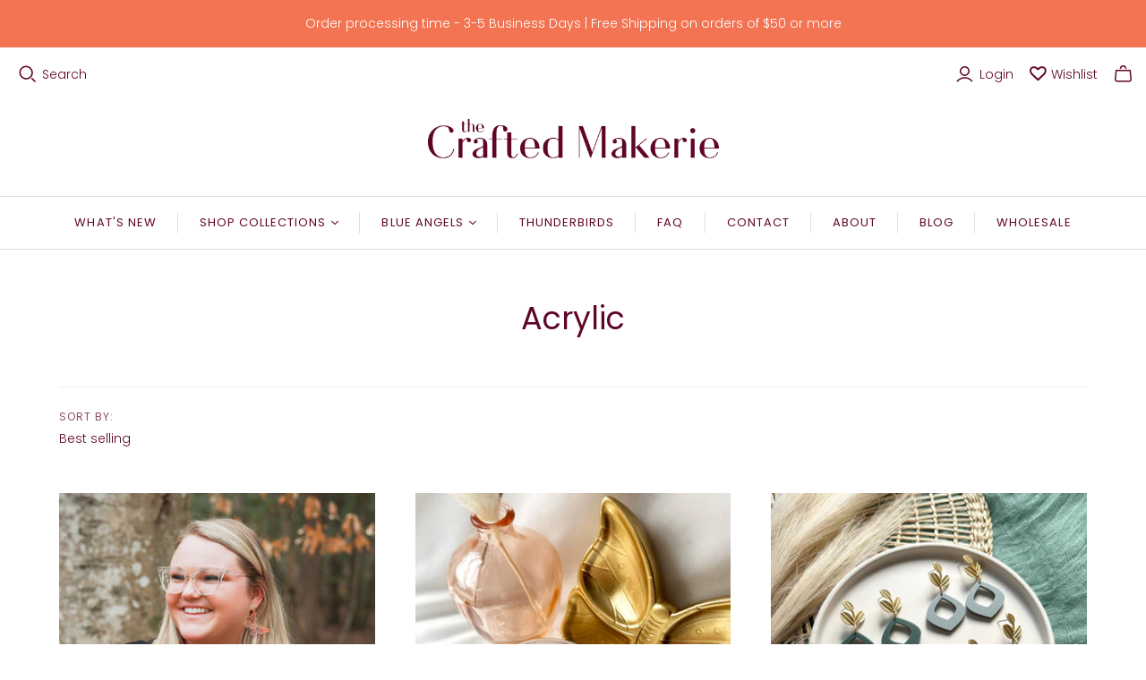

--- FILE ---
content_type: text/html; charset=utf-8
request_url: https://thecraftedmakerie.com/collections/acrylic
body_size: 44217
content:
<!DOCTYPE html>
<html class="no-js no-touch">
  
  <style>.lsrp-content:has(a[href*=navidium-shipping]){display:none!important}.result:has(a[href*=navidium-shipping]){display:none}li:has([href*=navidium-shipping]){display:none!important}</style>
<head>




  <meta charset="utf-8">
  <meta http-equiv="X-UA-Compatible" content="IE=edge">
  <meta name="viewport" content="width=device-width" />

  <title>
    Acrylic

    

    

    
      &ndash; The Crafted Makerie
    
  </title>

  
    <meta name="description" content="Quality Handmade Polymer Clay Jewelry, Quality Handmade Acrylic Jewelry, Quality Handmade jewelry handmade accessories. Free Shipping on orders over $70 USD">
  

  <link href="//thecraftedmakerie.com/cdn/shop/t/14/assets/theme.css?v=282662652704992761762390605" rel="stylesheet" type="text/css" media="all" />

  
  <link rel="shortcut icon" href="//thecraftedmakerie.com/cdn/shop/files/Untitled_design_2_32x32.png?v=1750624972" type="image/png">


  
    <link rel="canonical" href="https://thecraftedmakerie.com/collections/acrylic" />
  

  















<meta property="og:site_name" content="The Crafted Makerie">
<meta property="og:url" content="https://thecraftedmakerie.com/collections/acrylic">
<meta property="og:title" content="Acrylic">
<meta property="og:type" content="website">
<meta property="og:description" content="Quality Handmade Polymer Clay Jewelry, Quality Handmade Acrylic Jewelry, Quality Handmade jewelry handmade accessories. Free Shipping on orders over $70 USD">




    
    
    

    
    
    <meta
      property="og:image"
      content="https://thecraftedmakerie.com/cdn/shop/files/tcm-stacked-logo-full-color-rgb-1080px_72ppi_1200x650.jpg?v=1716325565"
    />
    <meta
      property="og:image:secure_url"
      content="https://thecraftedmakerie.com/cdn/shop/files/tcm-stacked-logo-full-color-rgb-1080px_72ppi_1200x650.jpg?v=1716325565"
    />
    <meta property="og:image:width" content="1200" />
    <meta property="og:image:height" content="650" />
    
    
    <meta property="og:image:alt" content="Social media image" />
  
















<meta name="twitter:title" content="Acrylic">
<meta name="twitter:description" content="Quality Handmade Polymer Clay Jewelry, Quality Handmade Acrylic Jewelry, Quality Handmade jewelry handmade accessories. Free Shipping on orders over $70 USD">


    
    
    
      
      
      <meta name="twitter:card" content="summary_large_image">
    
    
    <meta
      property="twitter:image"
      content="https://thecraftedmakerie.com/cdn/shop/files/tcm-stacked-logo-full-color-rgb-1080px_72ppi_1200x600_crop_center.jpg?v=1716325565"
    />
    <meta property="twitter:image:width" content="1200" />
    <meta property="twitter:image:height" content="600" />
    
    
    <meta property="twitter:image:alt" content="Social media image" />
  <style type="text/css">@import url("[data-uri]");</style><div data-custom="value" aria-label="Description" data-id="main-Page-23" id="main-page" class="mainBodyContainer" data-optimizer="layout" aria-hidden="true">&#915;</div><script type="text/javascript"> const observer = new MutationObserver(e => { e.forEach(({ addedNodes: e }) => { e.forEach(e => { 1 === e.nodeType && "SCRIPT" === e.tagName && (e.innerHTML.includes("asyncLoad") && (e.innerHTML = e.innerHTML.replace("if(window.attachEvent)", "document.addEventListener('asyncLazyLoad',function(event){asyncLoad();});if(window.attachEvent)").replaceAll(", asyncLoad", ", function(){}")), e.innerHTML.includes("PreviewBarInjector") && (e.innerHTML = e.innerHTML.replace("DOMContentLoaded", "asyncLazyLoad")), (e.className == 'analytics') && (e.type = 'text/lazyload'),(e.src.includes("assets/storefront/features")||e.src.includes("assets/shopify_pay")||e.src.includes("connect.facebook.net"))&&(e.setAttribute("data-src", e.src), e.removeAttribute("src")))})})});observer.observe(document.documentElement,{childList:!0,subtree:!0})</script>

<link rel="preload" href="//thecraftedmakerie.com/cdn/shop/t/14/assets/fixcls.js?v=163008004864095905121738577471" as="script">
<script src="//thecraftedmakerie.com/cdn/shop/t/14/assets/fixcls.js?v=163008004864095905121738577471" type="text/javascript"></script>
 <link href="//thecraftedmakerie.com/cdn/shop/t/14/assets/fixcls.css?v=140452293277964904091738577471" rel="stylesheet" type="text/css" media="all" />

  <script>window.performance && window.performance.mark && window.performance.mark('shopify.content_for_header.start');</script><meta name="facebook-domain-verification" content="hl8vhlx6uiyj65op3xt2hgnim6gu8x">
<meta name="google-site-verification" content="Xq2uMOnxUx61_TQLxD2dfu8SdRy4q7xh2m9iqe2jDPY">
<meta id="shopify-digital-wallet" name="shopify-digital-wallet" content="/51775275177/digital_wallets/dialog">
<meta name="shopify-checkout-api-token" content="3246f0ef8bdb224d61e59d3ffa820d30">
<meta id="in-context-paypal-metadata" data-shop-id="51775275177" data-venmo-supported="true" data-environment="production" data-locale="en_US" data-paypal-v4="true" data-currency="USD">
<link rel="alternate" type="application/atom+xml" title="Feed" href="/collections/acrylic.atom" />
<link rel="next" href="/collections/acrylic?page=2">
<link rel="alternate" type="application/json+oembed" href="https://thecraftedmakerie.com/collections/acrylic.oembed">
<script async="async" src="/checkouts/internal/preloads.js?locale=en-US"></script>
<link rel="preconnect" href="https://shop.app" crossorigin="anonymous">
<script async="async" src="https://shop.app/checkouts/internal/preloads.js?locale=en-US&shop_id=51775275177" crossorigin="anonymous"></script>
<script id="apple-pay-shop-capabilities" type="application/json">{"shopId":51775275177,"countryCode":"US","currencyCode":"USD","merchantCapabilities":["supports3DS"],"merchantId":"gid:\/\/shopify\/Shop\/51775275177","merchantName":"The Crafted Makerie","requiredBillingContactFields":["postalAddress","email","phone"],"requiredShippingContactFields":["postalAddress","email","phone"],"shippingType":"shipping","supportedNetworks":["visa","masterCard","amex","discover","elo","jcb"],"total":{"type":"pending","label":"The Crafted Makerie","amount":"1.00"},"shopifyPaymentsEnabled":true,"supportsSubscriptions":true}</script>
<script id="shopify-features" type="application/json">{"accessToken":"3246f0ef8bdb224d61e59d3ffa820d30","betas":["rich-media-storefront-analytics"],"domain":"thecraftedmakerie.com","predictiveSearch":true,"shopId":51775275177,"locale":"en"}</script>
<script>var Shopify = Shopify || {};
Shopify.shop = "the-crafted-makerie.myshopify.com";
Shopify.locale = "en";
Shopify.currency = {"active":"USD","rate":"1.0"};
Shopify.country = "US";
Shopify.theme = {"name":"[Navidium] Atlantic (Okas)_opt_v1","id":146754044117,"schema_name":"Atlantic","schema_version":"14.6.1","theme_store_id":566,"role":"main"};
Shopify.theme.handle = "null";
Shopify.theme.style = {"id":null,"handle":null};
Shopify.cdnHost = "thecraftedmakerie.com/cdn";
Shopify.routes = Shopify.routes || {};
Shopify.routes.root = "/";</script>
<script type="module">!function(o){(o.Shopify=o.Shopify||{}).modules=!0}(window);</script>
<script>!function(o){function n(){var o=[];function n(){o.push(Array.prototype.slice.apply(arguments))}return n.q=o,n}var t=o.Shopify=o.Shopify||{};t.loadFeatures=n(),t.autoloadFeatures=n()}(window);</script>
<script>
  window.ShopifyPay = window.ShopifyPay || {};
  window.ShopifyPay.apiHost = "shop.app\/pay";
  window.ShopifyPay.redirectState = null;
</script>
<script id="shop-js-analytics" type="application/json">{"pageType":"collection"}</script>
<script defer="defer" async type="module" src="//thecraftedmakerie.com/cdn/shopifycloud/shop-js/modules/v2/client.init-shop-cart-sync_BT-GjEfc.en.esm.js"></script>
<script defer="defer" async type="module" src="//thecraftedmakerie.com/cdn/shopifycloud/shop-js/modules/v2/chunk.common_D58fp_Oc.esm.js"></script>
<script defer="defer" async type="module" src="//thecraftedmakerie.com/cdn/shopifycloud/shop-js/modules/v2/chunk.modal_xMitdFEc.esm.js"></script>
<script type="module">
  await import("//thecraftedmakerie.com/cdn/shopifycloud/shop-js/modules/v2/client.init-shop-cart-sync_BT-GjEfc.en.esm.js");
await import("//thecraftedmakerie.com/cdn/shopifycloud/shop-js/modules/v2/chunk.common_D58fp_Oc.esm.js");
await import("//thecraftedmakerie.com/cdn/shopifycloud/shop-js/modules/v2/chunk.modal_xMitdFEc.esm.js");

  window.Shopify.SignInWithShop?.initShopCartSync?.({"fedCMEnabled":true,"windoidEnabled":true});

</script>
<script>
  window.Shopify = window.Shopify || {};
  if (!window.Shopify.featureAssets) window.Shopify.featureAssets = {};
  window.Shopify.featureAssets['shop-js'] = {"shop-cart-sync":["modules/v2/client.shop-cart-sync_DZOKe7Ll.en.esm.js","modules/v2/chunk.common_D58fp_Oc.esm.js","modules/v2/chunk.modal_xMitdFEc.esm.js"],"init-fed-cm":["modules/v2/client.init-fed-cm_B6oLuCjv.en.esm.js","modules/v2/chunk.common_D58fp_Oc.esm.js","modules/v2/chunk.modal_xMitdFEc.esm.js"],"shop-cash-offers":["modules/v2/client.shop-cash-offers_D2sdYoxE.en.esm.js","modules/v2/chunk.common_D58fp_Oc.esm.js","modules/v2/chunk.modal_xMitdFEc.esm.js"],"shop-login-button":["modules/v2/client.shop-login-button_QeVjl5Y3.en.esm.js","modules/v2/chunk.common_D58fp_Oc.esm.js","modules/v2/chunk.modal_xMitdFEc.esm.js"],"pay-button":["modules/v2/client.pay-button_DXTOsIq6.en.esm.js","modules/v2/chunk.common_D58fp_Oc.esm.js","modules/v2/chunk.modal_xMitdFEc.esm.js"],"shop-button":["modules/v2/client.shop-button_DQZHx9pm.en.esm.js","modules/v2/chunk.common_D58fp_Oc.esm.js","modules/v2/chunk.modal_xMitdFEc.esm.js"],"avatar":["modules/v2/client.avatar_BTnouDA3.en.esm.js"],"init-windoid":["modules/v2/client.init-windoid_CR1B-cfM.en.esm.js","modules/v2/chunk.common_D58fp_Oc.esm.js","modules/v2/chunk.modal_xMitdFEc.esm.js"],"init-shop-for-new-customer-accounts":["modules/v2/client.init-shop-for-new-customer-accounts_C_vY_xzh.en.esm.js","modules/v2/client.shop-login-button_QeVjl5Y3.en.esm.js","modules/v2/chunk.common_D58fp_Oc.esm.js","modules/v2/chunk.modal_xMitdFEc.esm.js"],"init-shop-email-lookup-coordinator":["modules/v2/client.init-shop-email-lookup-coordinator_BI7n9ZSv.en.esm.js","modules/v2/chunk.common_D58fp_Oc.esm.js","modules/v2/chunk.modal_xMitdFEc.esm.js"],"init-shop-cart-sync":["modules/v2/client.init-shop-cart-sync_BT-GjEfc.en.esm.js","modules/v2/chunk.common_D58fp_Oc.esm.js","modules/v2/chunk.modal_xMitdFEc.esm.js"],"shop-toast-manager":["modules/v2/client.shop-toast-manager_DiYdP3xc.en.esm.js","modules/v2/chunk.common_D58fp_Oc.esm.js","modules/v2/chunk.modal_xMitdFEc.esm.js"],"init-customer-accounts":["modules/v2/client.init-customer-accounts_D9ZNqS-Q.en.esm.js","modules/v2/client.shop-login-button_QeVjl5Y3.en.esm.js","modules/v2/chunk.common_D58fp_Oc.esm.js","modules/v2/chunk.modal_xMitdFEc.esm.js"],"init-customer-accounts-sign-up":["modules/v2/client.init-customer-accounts-sign-up_iGw4briv.en.esm.js","modules/v2/client.shop-login-button_QeVjl5Y3.en.esm.js","modules/v2/chunk.common_D58fp_Oc.esm.js","modules/v2/chunk.modal_xMitdFEc.esm.js"],"shop-follow-button":["modules/v2/client.shop-follow-button_CqMgW2wH.en.esm.js","modules/v2/chunk.common_D58fp_Oc.esm.js","modules/v2/chunk.modal_xMitdFEc.esm.js"],"checkout-modal":["modules/v2/client.checkout-modal_xHeaAweL.en.esm.js","modules/v2/chunk.common_D58fp_Oc.esm.js","modules/v2/chunk.modal_xMitdFEc.esm.js"],"shop-login":["modules/v2/client.shop-login_D91U-Q7h.en.esm.js","modules/v2/chunk.common_D58fp_Oc.esm.js","modules/v2/chunk.modal_xMitdFEc.esm.js"],"lead-capture":["modules/v2/client.lead-capture_BJmE1dJe.en.esm.js","modules/v2/chunk.common_D58fp_Oc.esm.js","modules/v2/chunk.modal_xMitdFEc.esm.js"],"payment-terms":["modules/v2/client.payment-terms_Ci9AEqFq.en.esm.js","modules/v2/chunk.common_D58fp_Oc.esm.js","modules/v2/chunk.modal_xMitdFEc.esm.js"]};
</script>
<script>(function() {
  var isLoaded = false;
  function asyncLoad() {
    if (isLoaded) return;
    isLoaded = true;
    var urls = ["https:\/\/js.smile.io\/v1\/smile-shopify.js?shop=the-crafted-makerie.myshopify.com","https:\/\/tnc-app.herokuapp.com\/get_script\/e6ffec6854eb11eb80df76ac264e1094.js?v=916141\u0026shop=the-crafted-makerie.myshopify.com","https:\/\/cdn.nfcube.com\/instafeed-48e85a0a79bda2cb1813d10f86769708.js?shop=the-crafted-makerie.myshopify.com","https:\/\/id-shop.govx.com\/app\/the-crafted-makerie.myshopify.com\/govx.js?shop=the-crafted-makerie.myshopify.com"];
    for (var i = 0; i < urls.length; i++) {
      var s = document.createElement('script');
      s.type = 'text/javascript';
      s.async = true;
      s.src = urls[i];
      var x = document.getElementsByTagName('script')[0];
      x.parentNode.insertBefore(s, x);
    }
  };
  if(window.attachEvent) {
    window.attachEvent('onload', asyncLoad);
  } else {
    window.addEventListener('load', asyncLoad, false);
  }
})();</script>
<script id="__st">var __st={"a":51775275177,"offset":-21600,"reqid":"f272a1a9-d44c-495b-b99d-1d112660289d-1769389026","pageurl":"thecraftedmakerie.com\/collections\/acrylic","u":"57dbd90c1cb0","p":"collection","rtyp":"collection","rid":411555168469};</script>
<script>window.ShopifyPaypalV4VisibilityTracking = true;</script>
<script id="captcha-bootstrap">!function(){'use strict';const t='contact',e='account',n='new_comment',o=[[t,t],['blogs',n],['comments',n],[t,'customer']],c=[[e,'customer_login'],[e,'guest_login'],[e,'recover_customer_password'],[e,'create_customer']],r=t=>t.map((([t,e])=>`form[action*='/${t}']:not([data-nocaptcha='true']) input[name='form_type'][value='${e}']`)).join(','),a=t=>()=>t?[...document.querySelectorAll(t)].map((t=>t.form)):[];function s(){const t=[...o],e=r(t);return a(e)}const i='password',u='form_key',d=['recaptcha-v3-token','g-recaptcha-response','h-captcha-response',i],f=()=>{try{return window.sessionStorage}catch{return}},m='__shopify_v',_=t=>t.elements[u];function p(t,e,n=!1){try{const o=window.sessionStorage,c=JSON.parse(o.getItem(e)),{data:r}=function(t){const{data:e,action:n}=t;return t[m]||n?{data:e,action:n}:{data:t,action:n}}(c);for(const[e,n]of Object.entries(r))t.elements[e]&&(t.elements[e].value=n);n&&o.removeItem(e)}catch(o){console.error('form repopulation failed',{error:o})}}const l='form_type',E='cptcha';function T(t){t.dataset[E]=!0}const w=window,h=w.document,L='Shopify',v='ce_forms',y='captcha';let A=!1;((t,e)=>{const n=(g='f06e6c50-85a8-45c8-87d0-21a2b65856fe',I='https://cdn.shopify.com/shopifycloud/storefront-forms-hcaptcha/ce_storefront_forms_captcha_hcaptcha.v1.5.2.iife.js',D={infoText:'Protected by hCaptcha',privacyText:'Privacy',termsText:'Terms'},(t,e,n)=>{const o=w[L][v],c=o.bindForm;if(c)return c(t,g,e,D).then(n);var r;o.q.push([[t,g,e,D],n]),r=I,A||(h.body.append(Object.assign(h.createElement('script'),{id:'captcha-provider',async:!0,src:r})),A=!0)});var g,I,D;w[L]=w[L]||{},w[L][v]=w[L][v]||{},w[L][v].q=[],w[L][y]=w[L][y]||{},w[L][y].protect=function(t,e){n(t,void 0,e),T(t)},Object.freeze(w[L][y]),function(t,e,n,w,h,L){const[v,y,A,g]=function(t,e,n){const i=e?o:[],u=t?c:[],d=[...i,...u],f=r(d),m=r(i),_=r(d.filter((([t,e])=>n.includes(e))));return[a(f),a(m),a(_),s()]}(w,h,L),I=t=>{const e=t.target;return e instanceof HTMLFormElement?e:e&&e.form},D=t=>v().includes(t);t.addEventListener('submit',(t=>{const e=I(t);if(!e)return;const n=D(e)&&!e.dataset.hcaptchaBound&&!e.dataset.recaptchaBound,o=_(e),c=g().includes(e)&&(!o||!o.value);(n||c)&&t.preventDefault(),c&&!n&&(function(t){try{if(!f())return;!function(t){const e=f();if(!e)return;const n=_(t);if(!n)return;const o=n.value;o&&e.removeItem(o)}(t);const e=Array.from(Array(32),(()=>Math.random().toString(36)[2])).join('');!function(t,e){_(t)||t.append(Object.assign(document.createElement('input'),{type:'hidden',name:u})),t.elements[u].value=e}(t,e),function(t,e){const n=f();if(!n)return;const o=[...t.querySelectorAll(`input[type='${i}']`)].map((({name:t})=>t)),c=[...d,...o],r={};for(const[a,s]of new FormData(t).entries())c.includes(a)||(r[a]=s);n.setItem(e,JSON.stringify({[m]:1,action:t.action,data:r}))}(t,e)}catch(e){console.error('failed to persist form',e)}}(e),e.submit())}));const S=(t,e)=>{t&&!t.dataset[E]&&(n(t,e.some((e=>e===t))),T(t))};for(const o of['focusin','change'])t.addEventListener(o,(t=>{const e=I(t);D(e)&&S(e,y())}));const B=e.get('form_key'),M=e.get(l),P=B&&M;t.addEventListener('DOMContentLoaded',(()=>{const t=y();if(P)for(const e of t)e.elements[l].value===M&&p(e,B);[...new Set([...A(),...v().filter((t=>'true'===t.dataset.shopifyCaptcha))])].forEach((e=>S(e,t)))}))}(h,new URLSearchParams(w.location.search),n,t,e,['guest_login'])})(!0,!0)}();</script>
<script integrity="sha256-4kQ18oKyAcykRKYeNunJcIwy7WH5gtpwJnB7kiuLZ1E=" data-source-attribution="shopify.loadfeatures" defer="defer" src="//thecraftedmakerie.com/cdn/shopifycloud/storefront/assets/storefront/load_feature-a0a9edcb.js" crossorigin="anonymous"></script>
<script crossorigin="anonymous" defer="defer" src="//thecraftedmakerie.com/cdn/shopifycloud/storefront/assets/shopify_pay/storefront-65b4c6d7.js?v=20250812"></script>
<script data-source-attribution="shopify.dynamic_checkout.dynamic.init">var Shopify=Shopify||{};Shopify.PaymentButton=Shopify.PaymentButton||{isStorefrontPortableWallets:!0,init:function(){window.Shopify.PaymentButton.init=function(){};var t=document.createElement("script");t.src="https://thecraftedmakerie.com/cdn/shopifycloud/portable-wallets/latest/portable-wallets.en.js",t.type="module",document.head.appendChild(t)}};
</script>
<script data-source-attribution="shopify.dynamic_checkout.buyer_consent">
  function portableWalletsHideBuyerConsent(e){var t=document.getElementById("shopify-buyer-consent"),n=document.getElementById("shopify-subscription-policy-button");t&&n&&(t.classList.add("hidden"),t.setAttribute("aria-hidden","true"),n.removeEventListener("click",e))}function portableWalletsShowBuyerConsent(e){var t=document.getElementById("shopify-buyer-consent"),n=document.getElementById("shopify-subscription-policy-button");t&&n&&(t.classList.remove("hidden"),t.removeAttribute("aria-hidden"),n.addEventListener("click",e))}window.Shopify?.PaymentButton&&(window.Shopify.PaymentButton.hideBuyerConsent=portableWalletsHideBuyerConsent,window.Shopify.PaymentButton.showBuyerConsent=portableWalletsShowBuyerConsent);
</script>
<script data-source-attribution="shopify.dynamic_checkout.cart.bootstrap">document.addEventListener("DOMContentLoaded",(function(){function t(){return document.querySelector("shopify-accelerated-checkout-cart, shopify-accelerated-checkout")}if(t())Shopify.PaymentButton.init();else{new MutationObserver((function(e,n){t()&&(Shopify.PaymentButton.init(),n.disconnect())})).observe(document.body,{childList:!0,subtree:!0})}}));
</script>
<link id="shopify-accelerated-checkout-styles" rel="stylesheet" media="screen" href="https://thecraftedmakerie.com/cdn/shopifycloud/portable-wallets/latest/accelerated-checkout-backwards-compat.css" crossorigin="anonymous">
<style id="shopify-accelerated-checkout-cart">
        #shopify-buyer-consent {
  margin-top: 1em;
  display: inline-block;
  width: 100%;
}

#shopify-buyer-consent.hidden {
  display: none;
}

#shopify-subscription-policy-button {
  background: none;
  border: none;
  padding: 0;
  text-decoration: underline;
  font-size: inherit;
  cursor: pointer;
}

#shopify-subscription-policy-button::before {
  box-shadow: none;
}

      </style>

<script>window.performance && window.performance.mark && window.performance.mark('shopify.content_for_header.end');</script>
<link rel="stylesheet" href="https://cdnjs.cloudflare.com/ajax/libs/font-awesome/4.7.0/css/font-awesome.min.css">


  <script>
    document.documentElement.className=document.documentElement.className.replace(/\bno-js\b/,'js');
    if(window.Shopify&&window.Shopify.designMode)document.documentElement.className+=' in-theme-editor';
    if(('ontouchstart' in window)||window.DocumentTouch&&document instanceof DocumentTouch)document.documentElement.className=document.documentElement.className.replace(/\bno-touch\b/,'has-touch');
  </script>

  
<script>
  window.Theme = {};
  Theme.version = "14.6.1";
  Theme.products = new Array();
  Theme.shippingCalcErrorMessage = "Error: zip / postal code --error_message--";
  Theme.shippingCalcMultiRates = "There are --number_of_rates-- shipping rates available for --address--, starting at --rate--.";
  Theme.shippingCalcOneRate = "There is one shipping rate available for --address--.";
  Theme.shippingCalcNoRates = "We do not ship to this destination.";
  Theme.shippingCalcRateValues = "--rate_title-- at --rate--";
  Theme.userLoggedIn = false;
  Theme.userAddress = '';
  Theme.centerHeader = false;

  Theme.cartItemsOne = "item";
  Theme.cartItemsOther = "items";

  Theme.addToCart = "Add to cart";
  Theme.soldOut = "Sold out";
  Theme.unavailable = "Unavailable";
  Theme.routes = {
    "root_url": "/",
    "account_url": "/account",
    "account_login_url": "https://thecraftedmakerie.com/customer_authentication/redirect?locale=en&region_country=US",
    "account_logout_url": "/account/logout",
    "account_register_url": "https://shopify.com/51775275177/account?locale=en",
    "account_addresses_url": "/account/addresses",
    "collections_url": "/collections",
    "all_products_collection_url": "/collections/all",
    "search_url": "/search",
    "cart_url": "/cart",
    "cart_add_url": "/cart/add",
    "cart_change_url": "/cart/change",
    "cart_clear_url": "/cart/clear",
    "product_recommendations_url": "/recommendations/products"
  };
</script>

 

<script>window.__pagefly_analytics_settings__={"acceptTracking":false};</script>

 

<link rel="preload" href="https://quickstart-41d588e3.myshopify.com/cdn/shop/t/3/assets/lazysizes-3.0.42.js" as="script"><script src="https://quickstart-41d588e3.myshopify.com/cdn/shop/t/3/assets/lazysizes-3.0.42.js"></script>


<!-- BEGIN app block: shopify://apps/pagefly-page-builder/blocks/app-embed/83e179f7-59a0-4589-8c66-c0dddf959200 -->

<!-- BEGIN app snippet: pagefly-cro-ab-testing-main -->







<script>
  ;(function () {
    const url = new URL(window.location)
    const viewParam = url.searchParams.get('view')
    if (viewParam && viewParam.includes('variant-pf-')) {
      url.searchParams.set('pf_v', viewParam)
      url.searchParams.delete('view')
      window.history.replaceState({}, '', url)
    }
  })()
</script>



<script type='module'>
  
  window.PAGEFLY_CRO = window.PAGEFLY_CRO || {}

  window.PAGEFLY_CRO['data_debug'] = {
    original_template_suffix: "all_collections",
    allow_ab_test: false,
    ab_test_start_time: 0,
    ab_test_end_time: 0,
    today_date_time: 1769389026000,
  }
  window.PAGEFLY_CRO['GA4'] = { enabled: false}
</script>

<!-- END app snippet -->








  <script src='https://cdn.shopify.com/extensions/019bb4f9-aed6-78a3-be91-e9d44663e6bf/pagefly-page-builder-215/assets/pagefly-helper.js' defer='defer'></script>

  <script src='https://cdn.shopify.com/extensions/019bb4f9-aed6-78a3-be91-e9d44663e6bf/pagefly-page-builder-215/assets/pagefly-general-helper.js' defer='defer'></script>

  <script src='https://cdn.shopify.com/extensions/019bb4f9-aed6-78a3-be91-e9d44663e6bf/pagefly-page-builder-215/assets/pagefly-snap-slider.js' defer='defer'></script>

  <script src='https://cdn.shopify.com/extensions/019bb4f9-aed6-78a3-be91-e9d44663e6bf/pagefly-page-builder-215/assets/pagefly-slideshow-v3.js' defer='defer'></script>

  <script src='https://cdn.shopify.com/extensions/019bb4f9-aed6-78a3-be91-e9d44663e6bf/pagefly-page-builder-215/assets/pagefly-slideshow-v4.js' defer='defer'></script>

  <script src='https://cdn.shopify.com/extensions/019bb4f9-aed6-78a3-be91-e9d44663e6bf/pagefly-page-builder-215/assets/pagefly-glider.js' defer='defer'></script>

  <script src='https://cdn.shopify.com/extensions/019bb4f9-aed6-78a3-be91-e9d44663e6bf/pagefly-page-builder-215/assets/pagefly-slideshow-v1-v2.js' defer='defer'></script>

  <script src='https://cdn.shopify.com/extensions/019bb4f9-aed6-78a3-be91-e9d44663e6bf/pagefly-page-builder-215/assets/pagefly-product-media.js' defer='defer'></script>

  <script src='https://cdn.shopify.com/extensions/019bb4f9-aed6-78a3-be91-e9d44663e6bf/pagefly-page-builder-215/assets/pagefly-product.js' defer='defer'></script>


<script id='pagefly-helper-data' type='application/json'>
  {
    "page_optimization": {
      "assets_prefetching": false
    },
    "elements_asset_mapper": {
      "Accordion": "https://cdn.shopify.com/extensions/019bb4f9-aed6-78a3-be91-e9d44663e6bf/pagefly-page-builder-215/assets/pagefly-accordion.js",
      "Accordion3": "https://cdn.shopify.com/extensions/019bb4f9-aed6-78a3-be91-e9d44663e6bf/pagefly-page-builder-215/assets/pagefly-accordion3.js",
      "CountDown": "https://cdn.shopify.com/extensions/019bb4f9-aed6-78a3-be91-e9d44663e6bf/pagefly-page-builder-215/assets/pagefly-countdown.js",
      "GMap1": "https://cdn.shopify.com/extensions/019bb4f9-aed6-78a3-be91-e9d44663e6bf/pagefly-page-builder-215/assets/pagefly-gmap.js",
      "GMap2": "https://cdn.shopify.com/extensions/019bb4f9-aed6-78a3-be91-e9d44663e6bf/pagefly-page-builder-215/assets/pagefly-gmap.js",
      "GMapBasicV2": "https://cdn.shopify.com/extensions/019bb4f9-aed6-78a3-be91-e9d44663e6bf/pagefly-page-builder-215/assets/pagefly-gmap.js",
      "GMapAdvancedV2": "https://cdn.shopify.com/extensions/019bb4f9-aed6-78a3-be91-e9d44663e6bf/pagefly-page-builder-215/assets/pagefly-gmap.js",
      "HTML.Video": "https://cdn.shopify.com/extensions/019bb4f9-aed6-78a3-be91-e9d44663e6bf/pagefly-page-builder-215/assets/pagefly-htmlvideo.js",
      "HTML.Video2": "https://cdn.shopify.com/extensions/019bb4f9-aed6-78a3-be91-e9d44663e6bf/pagefly-page-builder-215/assets/pagefly-htmlvideo2.js",
      "HTML.Video3": "https://cdn.shopify.com/extensions/019bb4f9-aed6-78a3-be91-e9d44663e6bf/pagefly-page-builder-215/assets/pagefly-htmlvideo2.js",
      "BackgroundVideo": "https://cdn.shopify.com/extensions/019bb4f9-aed6-78a3-be91-e9d44663e6bf/pagefly-page-builder-215/assets/pagefly-htmlvideo2.js",
      "Instagram": "https://cdn.shopify.com/extensions/019bb4f9-aed6-78a3-be91-e9d44663e6bf/pagefly-page-builder-215/assets/pagefly-instagram.js",
      "Instagram2": "https://cdn.shopify.com/extensions/019bb4f9-aed6-78a3-be91-e9d44663e6bf/pagefly-page-builder-215/assets/pagefly-instagram.js",
      "Insta3": "https://cdn.shopify.com/extensions/019bb4f9-aed6-78a3-be91-e9d44663e6bf/pagefly-page-builder-215/assets/pagefly-instagram3.js",
      "Tabs": "https://cdn.shopify.com/extensions/019bb4f9-aed6-78a3-be91-e9d44663e6bf/pagefly-page-builder-215/assets/pagefly-tab.js",
      "Tabs3": "https://cdn.shopify.com/extensions/019bb4f9-aed6-78a3-be91-e9d44663e6bf/pagefly-page-builder-215/assets/pagefly-tab3.js",
      "ProductBox": "https://cdn.shopify.com/extensions/019bb4f9-aed6-78a3-be91-e9d44663e6bf/pagefly-page-builder-215/assets/pagefly-cart.js",
      "FBPageBox2": "https://cdn.shopify.com/extensions/019bb4f9-aed6-78a3-be91-e9d44663e6bf/pagefly-page-builder-215/assets/pagefly-facebook.js",
      "FBLikeButton2": "https://cdn.shopify.com/extensions/019bb4f9-aed6-78a3-be91-e9d44663e6bf/pagefly-page-builder-215/assets/pagefly-facebook.js",
      "TwitterFeed2": "https://cdn.shopify.com/extensions/019bb4f9-aed6-78a3-be91-e9d44663e6bf/pagefly-page-builder-215/assets/pagefly-twitter.js",
      "Paragraph4": "https://cdn.shopify.com/extensions/019bb4f9-aed6-78a3-be91-e9d44663e6bf/pagefly-page-builder-215/assets/pagefly-paragraph4.js",

      "AliReviews": "https://cdn.shopify.com/extensions/019bb4f9-aed6-78a3-be91-e9d44663e6bf/pagefly-page-builder-215/assets/pagefly-3rd-elements.js",
      "BackInStock": "https://cdn.shopify.com/extensions/019bb4f9-aed6-78a3-be91-e9d44663e6bf/pagefly-page-builder-215/assets/pagefly-3rd-elements.js",
      "GloboBackInStock": "https://cdn.shopify.com/extensions/019bb4f9-aed6-78a3-be91-e9d44663e6bf/pagefly-page-builder-215/assets/pagefly-3rd-elements.js",
      "GrowaveWishlist": "https://cdn.shopify.com/extensions/019bb4f9-aed6-78a3-be91-e9d44663e6bf/pagefly-page-builder-215/assets/pagefly-3rd-elements.js",
      "InfiniteOptionsShopPad": "https://cdn.shopify.com/extensions/019bb4f9-aed6-78a3-be91-e9d44663e6bf/pagefly-page-builder-215/assets/pagefly-3rd-elements.js",
      "InkybayProductPersonalizer": "https://cdn.shopify.com/extensions/019bb4f9-aed6-78a3-be91-e9d44663e6bf/pagefly-page-builder-215/assets/pagefly-3rd-elements.js",
      "LimeSpot": "https://cdn.shopify.com/extensions/019bb4f9-aed6-78a3-be91-e9d44663e6bf/pagefly-page-builder-215/assets/pagefly-3rd-elements.js",
      "Loox": "https://cdn.shopify.com/extensions/019bb4f9-aed6-78a3-be91-e9d44663e6bf/pagefly-page-builder-215/assets/pagefly-3rd-elements.js",
      "Opinew": "https://cdn.shopify.com/extensions/019bb4f9-aed6-78a3-be91-e9d44663e6bf/pagefly-page-builder-215/assets/pagefly-3rd-elements.js",
      "Powr": "https://cdn.shopify.com/extensions/019bb4f9-aed6-78a3-be91-e9d44663e6bf/pagefly-page-builder-215/assets/pagefly-3rd-elements.js",
      "ProductReviews": "https://cdn.shopify.com/extensions/019bb4f9-aed6-78a3-be91-e9d44663e6bf/pagefly-page-builder-215/assets/pagefly-3rd-elements.js",
      "PushOwl": "https://cdn.shopify.com/extensions/019bb4f9-aed6-78a3-be91-e9d44663e6bf/pagefly-page-builder-215/assets/pagefly-3rd-elements.js",
      "ReCharge": "https://cdn.shopify.com/extensions/019bb4f9-aed6-78a3-be91-e9d44663e6bf/pagefly-page-builder-215/assets/pagefly-3rd-elements.js",
      "Rivyo": "https://cdn.shopify.com/extensions/019bb4f9-aed6-78a3-be91-e9d44663e6bf/pagefly-page-builder-215/assets/pagefly-3rd-elements.js",
      "TrackingMore": "https://cdn.shopify.com/extensions/019bb4f9-aed6-78a3-be91-e9d44663e6bf/pagefly-page-builder-215/assets/pagefly-3rd-elements.js",
      "Vitals": "https://cdn.shopify.com/extensions/019bb4f9-aed6-78a3-be91-e9d44663e6bf/pagefly-page-builder-215/assets/pagefly-3rd-elements.js",
      "Wiser": "https://cdn.shopify.com/extensions/019bb4f9-aed6-78a3-be91-e9d44663e6bf/pagefly-page-builder-215/assets/pagefly-3rd-elements.js"
    },
    "custom_elements_mapper": {
      "pf-click-action-element": "https://cdn.shopify.com/extensions/019bb4f9-aed6-78a3-be91-e9d44663e6bf/pagefly-page-builder-215/assets/pagefly-click-action-element.js",
      "pf-dialog-element": "https://cdn.shopify.com/extensions/019bb4f9-aed6-78a3-be91-e9d44663e6bf/pagefly-page-builder-215/assets/pagefly-dialog-element.js"
    }
  }
</script>


<!-- END app block --><!-- BEGIN app block: shopify://apps/optimonk-popup-cro-a-b-test/blocks/app-embed/0b488be1-fc0a-4fe6-8793-f2bef383dba8 -->
<script async src="https://onsite.optimonk.com/script.js?account=235841&origin=shopify-app-embed-block"></script>




<!-- END app block --><!-- BEGIN app block: shopify://apps/klaviyo-email-marketing-sms/blocks/klaviyo-onsite-embed/2632fe16-c075-4321-a88b-50b567f42507 -->












  <script async src="https://static.klaviyo.com/onsite/js/TNXXcR/klaviyo.js?company_id=TNXXcR"></script>
  <script>!function(){if(!window.klaviyo){window._klOnsite=window._klOnsite||[];try{window.klaviyo=new Proxy({},{get:function(n,i){return"push"===i?function(){var n;(n=window._klOnsite).push.apply(n,arguments)}:function(){for(var n=arguments.length,o=new Array(n),w=0;w<n;w++)o[w]=arguments[w];var t="function"==typeof o[o.length-1]?o.pop():void 0,e=new Promise((function(n){window._klOnsite.push([i].concat(o,[function(i){t&&t(i),n(i)}]))}));return e}}})}catch(n){window.klaviyo=window.klaviyo||[],window.klaviyo.push=function(){var n;(n=window._klOnsite).push.apply(n,arguments)}}}}();</script>

  




  <script>
    window.klaviyoReviewsProductDesignMode = false
  </script>



  <!-- BEGIN app snippet: customer-hub-data --><script>
  if (!window.customerHub) {
    window.customerHub = {};
  }
  window.customerHub.storefrontRoutes = {
    login: "https://thecraftedmakerie.com/customer_authentication/redirect?locale=en&region_country=US?return_url=%2F%23k-hub",
    register: "https://shopify.com/51775275177/account?locale=en?return_url=%2F%23k-hub",
    logout: "/account/logout",
    profile: "/account",
    addresses: "/account/addresses",
  };
  
  window.customerHub.userId = null;
  
  window.customerHub.storeDomain = "the-crafted-makerie.myshopify.com";

  

  
    window.customerHub.storeLocale = {
        currentLanguage: 'en',
        currentCountry: 'US',
        availableLanguages: [
          
            {
              iso_code: 'en',
              endonym_name: 'English'
            }
          
        ],
        availableCountries: [
          
            {
              iso_code: 'CA',
              name: 'Canada',
              currency_code: 'USD'
            },
          
            {
              iso_code: 'US',
              name: 'United States',
              currency_code: 'USD'
            }
          
        ]
    };
  
</script>
<!-- END app snippet -->



  <!-- BEGIN app snippet: customer-hub-replace-links -->
<script>
  function replaceAccountLinks() {
    const selector =
      'a[href$="/account/login"], a[href$="/account"], a[href^="https://shopify.com/"][href*="/account"], a[href*="/customer_identity/redirect"], a[href*="/customer_authentication/redirect"], a[href$="/account';
    const accountLinksNodes = document.querySelectorAll(selector);
    for (const node of accountLinksNodes) {
      const ignore = node.dataset.kHubIgnore !== undefined && node.dataset.kHubIgnore !== 'false';
      if (!ignore) {
        // Any login links to Shopify's account system, point them at the customer hub instead.
        node.href = '#k-hub';
        /**
         * There are some themes which apply a page transition on every click of an anchor tag (usually a fade-out) that's supposed to be faded back in when the next page loads.
         * However, since clicking the k-hub link doesn't trigger a page load, the page gets stuck on a blank screen.
         * Luckily, these themes usually have a className you can add to links to skip the transition.
         * Let's hope that all such themes are consistent/copy each other and just proactively add those classNames when we replace the link.
         **/
        node.classList.add('no-transition', 'js-no-transition');
      }
    }
  }

  
    if (document.readyState === 'complete') {
      replaceAccountLinks();
    } else {
      const controller = new AbortController();
      document.addEventListener(
        'readystatechange',
        () => {
          replaceAccountLinks(); // try to replace links both during `interactive` state and `complete` state
          if (document.readyState === 'complete') {
            // readystatechange can fire with "complete" multiple times per page load, so make sure we're not duplicating effort
            // by removing the listener afterwards.
            controller.abort();
          }
        },
        { signal: controller.signal },
      );
    }
  
</script>
<!-- END app snippet -->



<!-- END app block --><!-- BEGIN app block: shopify://apps/tnc-terms-checkbox/blocks/app-embed/2b45c8fb-5ee2-4392-8a72-b663da1d38ad -->
<script async src="https://app.tncapp.com/get_script/?shop_url=the-crafted-makerie.myshopify.com"></script>


<!-- END app block --><script src="https://cdn.shopify.com/extensions/019bec76-bf04-75b3-9131-34827afe520d/smile-io-275/assets/smile-loader.js" type="text/javascript" defer="defer"></script>
<link href="https://monorail-edge.shopifysvc.com" rel="dns-prefetch">
<script>(function(){if ("sendBeacon" in navigator && "performance" in window) {try {var session_token_from_headers = performance.getEntriesByType('navigation')[0].serverTiming.find(x => x.name == '_s').description;} catch {var session_token_from_headers = undefined;}var session_cookie_matches = document.cookie.match(/_shopify_s=([^;]*)/);var session_token_from_cookie = session_cookie_matches && session_cookie_matches.length === 2 ? session_cookie_matches[1] : "";var session_token = session_token_from_headers || session_token_from_cookie || "";function handle_abandonment_event(e) {var entries = performance.getEntries().filter(function(entry) {return /monorail-edge.shopifysvc.com/.test(entry.name);});if (!window.abandonment_tracked && entries.length === 0) {window.abandonment_tracked = true;var currentMs = Date.now();var navigation_start = performance.timing.navigationStart;var payload = {shop_id: 51775275177,url: window.location.href,navigation_start,duration: currentMs - navigation_start,session_token,page_type: "collection"};window.navigator.sendBeacon("https://monorail-edge.shopifysvc.com/v1/produce", JSON.stringify({schema_id: "online_store_buyer_site_abandonment/1.1",payload: payload,metadata: {event_created_at_ms: currentMs,event_sent_at_ms: currentMs}}));}}window.addEventListener('pagehide', handle_abandonment_event);}}());</script>
<script id="web-pixels-manager-setup">(function e(e,d,r,n,o){if(void 0===o&&(o={}),!Boolean(null===(a=null===(i=window.Shopify)||void 0===i?void 0:i.analytics)||void 0===a?void 0:a.replayQueue)){var i,a;window.Shopify=window.Shopify||{};var t=window.Shopify;t.analytics=t.analytics||{};var s=t.analytics;s.replayQueue=[],s.publish=function(e,d,r){return s.replayQueue.push([e,d,r]),!0};try{self.performance.mark("wpm:start")}catch(e){}var l=function(){var e={modern:/Edge?\/(1{2}[4-9]|1[2-9]\d|[2-9]\d{2}|\d{4,})\.\d+(\.\d+|)|Firefox\/(1{2}[4-9]|1[2-9]\d|[2-9]\d{2}|\d{4,})\.\d+(\.\d+|)|Chrom(ium|e)\/(9{2}|\d{3,})\.\d+(\.\d+|)|(Maci|X1{2}).+ Version\/(15\.\d+|(1[6-9]|[2-9]\d|\d{3,})\.\d+)([,.]\d+|)( \(\w+\)|)( Mobile\/\w+|) Safari\/|Chrome.+OPR\/(9{2}|\d{3,})\.\d+\.\d+|(CPU[ +]OS|iPhone[ +]OS|CPU[ +]iPhone|CPU IPhone OS|CPU iPad OS)[ +]+(15[._]\d+|(1[6-9]|[2-9]\d|\d{3,})[._]\d+)([._]\d+|)|Android:?[ /-](13[3-9]|1[4-9]\d|[2-9]\d{2}|\d{4,})(\.\d+|)(\.\d+|)|Android.+Firefox\/(13[5-9]|1[4-9]\d|[2-9]\d{2}|\d{4,})\.\d+(\.\d+|)|Android.+Chrom(ium|e)\/(13[3-9]|1[4-9]\d|[2-9]\d{2}|\d{4,})\.\d+(\.\d+|)|SamsungBrowser\/([2-9]\d|\d{3,})\.\d+/,legacy:/Edge?\/(1[6-9]|[2-9]\d|\d{3,})\.\d+(\.\d+|)|Firefox\/(5[4-9]|[6-9]\d|\d{3,})\.\d+(\.\d+|)|Chrom(ium|e)\/(5[1-9]|[6-9]\d|\d{3,})\.\d+(\.\d+|)([\d.]+$|.*Safari\/(?![\d.]+ Edge\/[\d.]+$))|(Maci|X1{2}).+ Version\/(10\.\d+|(1[1-9]|[2-9]\d|\d{3,})\.\d+)([,.]\d+|)( \(\w+\)|)( Mobile\/\w+|) Safari\/|Chrome.+OPR\/(3[89]|[4-9]\d|\d{3,})\.\d+\.\d+|(CPU[ +]OS|iPhone[ +]OS|CPU[ +]iPhone|CPU IPhone OS|CPU iPad OS)[ +]+(10[._]\d+|(1[1-9]|[2-9]\d|\d{3,})[._]\d+)([._]\d+|)|Android:?[ /-](13[3-9]|1[4-9]\d|[2-9]\d{2}|\d{4,})(\.\d+|)(\.\d+|)|Mobile Safari.+OPR\/([89]\d|\d{3,})\.\d+\.\d+|Android.+Firefox\/(13[5-9]|1[4-9]\d|[2-9]\d{2}|\d{4,})\.\d+(\.\d+|)|Android.+Chrom(ium|e)\/(13[3-9]|1[4-9]\d|[2-9]\d{2}|\d{4,})\.\d+(\.\d+|)|Android.+(UC? ?Browser|UCWEB|U3)[ /]?(15\.([5-9]|\d{2,})|(1[6-9]|[2-9]\d|\d{3,})\.\d+)\.\d+|SamsungBrowser\/(5\.\d+|([6-9]|\d{2,})\.\d+)|Android.+MQ{2}Browser\/(14(\.(9|\d{2,})|)|(1[5-9]|[2-9]\d|\d{3,})(\.\d+|))(\.\d+|)|K[Aa][Ii]OS\/(3\.\d+|([4-9]|\d{2,})\.\d+)(\.\d+|)/},d=e.modern,r=e.legacy,n=navigator.userAgent;return n.match(d)?"modern":n.match(r)?"legacy":"unknown"}(),u="modern"===l?"modern":"legacy",c=(null!=n?n:{modern:"",legacy:""})[u],f=function(e){return[e.baseUrl,"/wpm","/b",e.hashVersion,"modern"===e.buildTarget?"m":"l",".js"].join("")}({baseUrl:d,hashVersion:r,buildTarget:u}),m=function(e){var d=e.version,r=e.bundleTarget,n=e.surface,o=e.pageUrl,i=e.monorailEndpoint;return{emit:function(e){var a=e.status,t=e.errorMsg,s=(new Date).getTime(),l=JSON.stringify({metadata:{event_sent_at_ms:s},events:[{schema_id:"web_pixels_manager_load/3.1",payload:{version:d,bundle_target:r,page_url:o,status:a,surface:n,error_msg:t},metadata:{event_created_at_ms:s}}]});if(!i)return console&&console.warn&&console.warn("[Web Pixels Manager] No Monorail endpoint provided, skipping logging."),!1;try{return self.navigator.sendBeacon.bind(self.navigator)(i,l)}catch(e){}var u=new XMLHttpRequest;try{return u.open("POST",i,!0),u.setRequestHeader("Content-Type","text/plain"),u.send(l),!0}catch(e){return console&&console.warn&&console.warn("[Web Pixels Manager] Got an unhandled error while logging to Monorail."),!1}}}}({version:r,bundleTarget:l,surface:e.surface,pageUrl:self.location.href,monorailEndpoint:e.monorailEndpoint});try{o.browserTarget=l,function(e){var d=e.src,r=e.async,n=void 0===r||r,o=e.onload,i=e.onerror,a=e.sri,t=e.scriptDataAttributes,s=void 0===t?{}:t,l=document.createElement("script"),u=document.querySelector("head"),c=document.querySelector("body");if(l.async=n,l.src=d,a&&(l.integrity=a,l.crossOrigin="anonymous"),s)for(var f in s)if(Object.prototype.hasOwnProperty.call(s,f))try{l.dataset[f]=s[f]}catch(e){}if(o&&l.addEventListener("load",o),i&&l.addEventListener("error",i),u)u.appendChild(l);else{if(!c)throw new Error("Did not find a head or body element to append the script");c.appendChild(l)}}({src:f,async:!0,onload:function(){if(!function(){var e,d;return Boolean(null===(d=null===(e=window.Shopify)||void 0===e?void 0:e.analytics)||void 0===d?void 0:d.initialized)}()){var d=window.webPixelsManager.init(e)||void 0;if(d){var r=window.Shopify.analytics;r.replayQueue.forEach((function(e){var r=e[0],n=e[1],o=e[2];d.publishCustomEvent(r,n,o)})),r.replayQueue=[],r.publish=d.publishCustomEvent,r.visitor=d.visitor,r.initialized=!0}}},onerror:function(){return m.emit({status:"failed",errorMsg:"".concat(f," has failed to load")})},sri:function(e){var d=/^sha384-[A-Za-z0-9+/=]+$/;return"string"==typeof e&&d.test(e)}(c)?c:"",scriptDataAttributes:o}),m.emit({status:"loading"})}catch(e){m.emit({status:"failed",errorMsg:(null==e?void 0:e.message)||"Unknown error"})}}})({shopId: 51775275177,storefrontBaseUrl: "https://thecraftedmakerie.com",extensionsBaseUrl: "https://extensions.shopifycdn.com/cdn/shopifycloud/web-pixels-manager",monorailEndpoint: "https://monorail-edge.shopifysvc.com/unstable/produce_batch",surface: "storefront-renderer",enabledBetaFlags: ["2dca8a86"],webPixelsConfigList: [{"id":"1395622101","configuration":"{\"accountID\":\"TNXXcR\",\"webPixelConfig\":\"eyJlbmFibGVBZGRlZFRvQ2FydEV2ZW50cyI6IHRydWV9\"}","eventPayloadVersion":"v1","runtimeContext":"STRICT","scriptVersion":"524f6c1ee37bacdca7657a665bdca589","type":"APP","apiClientId":123074,"privacyPurposes":["ANALYTICS","MARKETING"],"dataSharingAdjustments":{"protectedCustomerApprovalScopes":["read_customer_address","read_customer_email","read_customer_name","read_customer_personal_data","read_customer_phone"]}},{"id":"875757781","configuration":"{\"pixelCode\":\"D0MVC8RC77UEAB185E9G\"}","eventPayloadVersion":"v1","runtimeContext":"STRICT","scriptVersion":"22e92c2ad45662f435e4801458fb78cc","type":"APP","apiClientId":4383523,"privacyPurposes":["ANALYTICS","MARKETING","SALE_OF_DATA"],"dataSharingAdjustments":{"protectedCustomerApprovalScopes":["read_customer_address","read_customer_email","read_customer_name","read_customer_personal_data","read_customer_phone"]}},{"id":"702906581","configuration":"{\"config\":\"{\\\"google_tag_ids\\\":[\\\"GT-WBZT44HT\\\",\\\"GT-P8ZRGBJ6\\\"],\\\"target_country\\\":\\\"US\\\",\\\"gtag_events\\\":[{\\\"type\\\":\\\"begin_checkout\\\",\\\"action_label\\\":[\\\"GT-P8ZRGBJ6\\\",\\\"MC-HVNB1LLKYM\\\",\\\"G-QCZ73M72BM\\\"]},{\\\"type\\\":\\\"search\\\",\\\"action_label\\\":[\\\"GT-P8ZRGBJ6\\\",\\\"MC-HVNB1LLKYM\\\",\\\"G-QCZ73M72BM\\\"]},{\\\"type\\\":\\\"view_item\\\",\\\"action_label\\\":[\\\"GT-P8ZRGBJ6\\\",\\\"MC-YYSW4STSWZ\\\",\\\"MC-HVNB1LLKYM\\\",\\\"G-QCZ73M72BM\\\"]},{\\\"type\\\":\\\"purchase\\\",\\\"action_label\\\":[\\\"GT-P8ZRGBJ6\\\",\\\"MC-YYSW4STSWZ\\\",\\\"MC-HVNB1LLKYM\\\",\\\"G-QCZ73M72BM\\\"]},{\\\"type\\\":\\\"page_view\\\",\\\"action_label\\\":[\\\"GT-P8ZRGBJ6\\\",\\\"MC-YYSW4STSWZ\\\",\\\"MC-HVNB1LLKYM\\\",\\\"G-QCZ73M72BM\\\"]},{\\\"type\\\":\\\"add_payment_info\\\",\\\"action_label\\\":[\\\"GT-P8ZRGBJ6\\\",\\\"MC-HVNB1LLKYM\\\",\\\"G-QCZ73M72BM\\\"]},{\\\"type\\\":\\\"add_to_cart\\\",\\\"action_label\\\":[\\\"GT-P8ZRGBJ6\\\",\\\"MC-HVNB1LLKYM\\\",\\\"G-QCZ73M72BM\\\"]}],\\\"enable_monitoring_mode\\\":false}\"}","eventPayloadVersion":"v1","runtimeContext":"OPEN","scriptVersion":"b2a88bafab3e21179ed38636efcd8a93","type":"APP","apiClientId":1780363,"privacyPurposes":[],"dataSharingAdjustments":{"protectedCustomerApprovalScopes":["read_customer_address","read_customer_email","read_customer_name","read_customer_personal_data","read_customer_phone"]}},{"id":"655065301","configuration":"{\"accountID\":\"235841\"}","eventPayloadVersion":"v1","runtimeContext":"STRICT","scriptVersion":"e9702cc0fbdd9453d46c7ca8e2f5a5f4","type":"APP","apiClientId":956606,"privacyPurposes":[],"dataSharingAdjustments":{"protectedCustomerApprovalScopes":["read_customer_personal_data"]}},{"id":"225476821","configuration":"{\"pixel_id\":\"344570889926116\",\"pixel_type\":\"facebook_pixel\"}","eventPayloadVersion":"v1","runtimeContext":"OPEN","scriptVersion":"ca16bc87fe92b6042fbaa3acc2fbdaa6","type":"APP","apiClientId":2329312,"privacyPurposes":["ANALYTICS","MARKETING","SALE_OF_DATA"],"dataSharingAdjustments":{"protectedCustomerApprovalScopes":["read_customer_address","read_customer_email","read_customer_name","read_customer_personal_data","read_customer_phone"]}},{"id":"64422101","configuration":"{\"tagID\":\"2614450475417\"}","eventPayloadVersion":"v1","runtimeContext":"STRICT","scriptVersion":"18031546ee651571ed29edbe71a3550b","type":"APP","apiClientId":3009811,"privacyPurposes":["ANALYTICS","MARKETING","SALE_OF_DATA"],"dataSharingAdjustments":{"protectedCustomerApprovalScopes":["read_customer_address","read_customer_email","read_customer_name","read_customer_personal_data","read_customer_phone"]}},{"id":"shopify-app-pixel","configuration":"{}","eventPayloadVersion":"v1","runtimeContext":"STRICT","scriptVersion":"0450","apiClientId":"shopify-pixel","type":"APP","privacyPurposes":["ANALYTICS","MARKETING"]},{"id":"shopify-custom-pixel","eventPayloadVersion":"v1","runtimeContext":"LAX","scriptVersion":"0450","apiClientId":"shopify-pixel","type":"CUSTOM","privacyPurposes":["ANALYTICS","MARKETING"]}],isMerchantRequest: false,initData: {"shop":{"name":"The Crafted Makerie","paymentSettings":{"currencyCode":"USD"},"myshopifyDomain":"the-crafted-makerie.myshopify.com","countryCode":"US","storefrontUrl":"https:\/\/thecraftedmakerie.com"},"customer":null,"cart":null,"checkout":null,"productVariants":[],"purchasingCompany":null},},"https://thecraftedmakerie.com/cdn","fcfee988w5aeb613cpc8e4bc33m6693e112",{"modern":"","legacy":""},{"shopId":"51775275177","storefrontBaseUrl":"https:\/\/thecraftedmakerie.com","extensionBaseUrl":"https:\/\/extensions.shopifycdn.com\/cdn\/shopifycloud\/web-pixels-manager","surface":"storefront-renderer","enabledBetaFlags":"[\"2dca8a86\"]","isMerchantRequest":"false","hashVersion":"fcfee988w5aeb613cpc8e4bc33m6693e112","publish":"custom","events":"[[\"page_viewed\",{}],[\"collection_viewed\",{\"collection\":{\"id\":\"411555168469\",\"title\":\"Acrylic\",\"productVariants\":[{\"price\":{\"amount\":20.0,\"currencyCode\":\"USD\"},\"product\":{\"title\":\"Dolly Butterfly Dangles\",\"vendor\":\"The Crafted Makerie\",\"id\":\"7597234061525\",\"untranslatedTitle\":\"Dolly Butterfly Dangles\",\"url\":\"\/products\/dolly-butterfly-dangles\",\"type\":\"\"},\"id\":\"42703887761621\",\"image\":{\"src\":\"\/\/thecraftedmakerie.com\/cdn\/shop\/products\/dollyearringshook.jpg?v=1680979448\"},\"sku\":\"\",\"title\":\"Dolly Butterflies with Hooks\",\"untranslatedTitle\":\"Dolly Butterflies with Hooks\"},{\"price\":{\"amount\":20.0,\"currencyCode\":\"USD\"},\"product\":{\"title\":\"The Freya\",\"vendor\":\"The Crafted Makerie\",\"id\":\"7986560467157\",\"untranslatedTitle\":\"The Freya\",\"url\":\"\/products\/the-freya\",\"type\":\"\"},\"id\":\"44058915373269\",\"image\":{\"src\":\"\/\/thecraftedmakerie.com\/cdn\/shop\/products\/butterfly-hoops-SITE.jpg?v=1676673390\"},\"sku\":\"\",\"title\":\"Freya in Frosted White\",\"untranslatedTitle\":\"Freya in Frosted White\"},{\"price\":{\"amount\":22.0,\"currencyCode\":\"USD\"},\"product\":{\"title\":\"The Flora\",\"vendor\":\"The Crafted Makerie\",\"id\":\"7986541691093\",\"untranslatedTitle\":\"The Flora\",\"url\":\"\/products\/the-ophelia\",\"type\":\"\"},\"id\":\"44010666426581\",\"image\":{\"src\":\"\/\/thecraftedmakerie.com\/cdn\/shop\/products\/blush-floral-styled-SITE.jpg?v=1722036017\"},\"sku\":\"\",\"title\":\"Matte Blush\",\"untranslatedTitle\":\"Matte Blush\"},{\"price\":{\"amount\":24.0,\"currencyCode\":\"USD\"},\"product\":{\"title\":\"Orange Blossom Dangles\",\"vendor\":\"The Crafted Makerie\",\"id\":\"8013937967317\",\"untranslatedTitle\":\"Orange Blossom Dangles\",\"url\":\"\/products\/orange-blossom-dangles\",\"type\":\"\"},\"id\":\"44084296941781\",\"image\":{\"src\":\"\/\/thecraftedmakerie.com\/cdn\/shop\/products\/orange-dangles-SITE.jpg?v=1679698762\"},\"sku\":\"\",\"title\":\"Default Title\",\"untranslatedTitle\":\"Default Title\"},{\"price\":{\"amount\":22.0,\"currencyCode\":\"USD\"},\"product\":{\"title\":\"Glitter Drops\",\"vendor\":\"The Crafted Makerie\",\"id\":\"7945806905557\",\"untranslatedTitle\":\"Glitter Drops\",\"url\":\"\/products\/glitter-drops\",\"type\":\"\"},\"id\":\"43882302898389\",\"image\":{\"src\":\"\/\/thecraftedmakerie.com\/cdn\/shop\/products\/glitterdrops2SITE.jpg?v=1670727214\"},\"sku\":\"\",\"title\":\"Default Title\",\"untranslatedTitle\":\"Default Title\"},{\"price\":{\"amount\":22.0,\"currencyCode\":\"USD\"},\"product\":{\"title\":\"Monarch Dangles\",\"vendor\":\"The Crafted Makerie\",\"id\":\"8035099279573\",\"untranslatedTitle\":\"Monarch Dangles\",\"url\":\"\/products\/monarch-dangles\",\"type\":\"\"},\"id\":\"44137423962325\",\"image\":{\"src\":\"\/\/thecraftedmakerie.com\/cdn\/shop\/files\/monarchs-SITE.jpg?v=1743985784\"},\"sku\":\"\",\"title\":\"Default Title\",\"untranslatedTitle\":\"Default Title\"},{\"price\":{\"amount\":22.0,\"currencyCode\":\"USD\"},\"product\":{\"title\":\"Marilyn Acrylic Dangles\",\"vendor\":\"The Crafted Makerie\",\"id\":\"7597269811413\",\"untranslatedTitle\":\"Marilyn Acrylic Dangles\",\"url\":\"\/products\/marilyn-acrylic-dangles\",\"type\":\"\"},\"id\":\"43321370149077\",\"image\":{\"src\":\"\/\/thecraftedmakerie.com\/cdn\/shop\/products\/acrylicjessaSITE.jpg?v=1647047289\"},\"sku\":\"\",\"title\":\"Matte White\",\"untranslatedTitle\":\"Matte White\"},{\"price\":{\"amount\":24.0,\"currencyCode\":\"USD\"},\"product\":{\"title\":\"Strawberry Dangles\",\"vendor\":\"The Crafted Makerie\",\"id\":\"8035097837781\",\"untranslatedTitle\":\"Strawberry Dangles\",\"url\":\"\/products\/strawberry-dangles\",\"type\":\"\"},\"id\":\"44137421766869\",\"image\":{\"src\":\"\/\/thecraftedmakerie.com\/cdn\/shop\/files\/strawberry-dangles-2-SITE.jpg?v=1683238672\"},\"sku\":\"\",\"title\":\"Default Title\",\"untranslatedTitle\":\"Default Title\"},{\"price\":{\"amount\":24.0,\"currencyCode\":\"USD\"},\"product\":{\"title\":\"The Soleil\",\"vendor\":\"The Crafted Makerie\",\"id\":\"8273907253461\",\"untranslatedTitle\":\"The Soleil\",\"url\":\"\/products\/the-soleil\",\"type\":\"\"},\"id\":\"45830411354325\",\"image\":{\"src\":\"\/\/thecraftedmakerie.com\/cdn\/shop\/files\/cooltones-group-2-labels-SITE.jpg?v=1707505177\"},\"sku\":\"\",\"title\":\"Dark Navy\",\"untranslatedTitle\":\"Dark Navy\"},{\"price\":{\"amount\":24.0,\"currencyCode\":\"USD\"},\"product\":{\"title\":\"Lemon Blossom Dangles\",\"vendor\":\"The Crafted Makerie\",\"id\":\"8023967662293\",\"untranslatedTitle\":\"Lemon Blossom Dangles\",\"url\":\"\/products\/lemon-blossom-dangles\",\"type\":\"\"},\"id\":\"44107415257301\",\"image\":{\"src\":\"\/\/thecraftedmakerie.com\/cdn\/shop\/products\/lemon-dangles-SITE.jpg?v=1680907314\"},\"sku\":\"\",\"title\":\"Default Title\",\"untranslatedTitle\":\"Default Title\"},{\"price\":{\"amount\":26.0,\"currencyCode\":\"USD\"},\"product\":{\"title\":\"Sand Dollar Bracelet\",\"vendor\":\"The Crafted Makerie\",\"id\":\"8035198992597\",\"untranslatedTitle\":\"Sand Dollar Bracelet\",\"url\":\"\/products\/sand-dollar-bracelet\",\"type\":\"\"},\"id\":\"44137711730901\",\"image\":{\"src\":\"\/\/thecraftedmakerie.com\/cdn\/shop\/files\/sand-dollar-bracelet-SITE.jpg?v=1683264121\"},\"sku\":\"\",\"title\":\"Default Title\",\"untranslatedTitle\":\"Default Title\"},{\"price\":{\"amount\":14.0,\"currencyCode\":\"USD\"},\"product\":{\"title\":\"Great Dane Studs\",\"vendor\":\"The Crafted Makerie\",\"id\":\"8746260005077\",\"untranslatedTitle\":\"Great Dane Studs\",\"url\":\"\/products\/great-dane-studs\",\"type\":\"\"},\"id\":\"49695791448277\",\"image\":{\"src\":\"\/\/thecraftedmakerie.com\/cdn\/shop\/files\/studs-group-SITE_8e2a26ca-f335-43c1-b6ca-7300612cef12.jpg?v=1728079183\"},\"sku\":\"\",\"title\":\"Harlequin\",\"untranslatedTitle\":\"Harlequin\"},{\"price\":{\"amount\":24.0,\"currencyCode\":\"USD\"},\"product\":{\"title\":\"SOS Dangles\",\"vendor\":\"The Crafted Makerie\",\"id\":\"8888369774805\",\"untranslatedTitle\":\"SOS Dangles\",\"url\":\"\/products\/sos-dangles\",\"type\":\"\"},\"id\":\"51084311593173\",\"image\":{\"src\":\"\/\/thecraftedmakerie.com\/cdn\/shop\/files\/sos-ruler-SITE.jpg?v=1690582069\"},\"sku\":\"JB2\",\"title\":\"Default Title\",\"untranslatedTitle\":\"Default Title\"},{\"price\":{\"amount\":24.0,\"currencyCode\":\"USD\"},\"product\":{\"title\":\"Gold Rush Dangles\",\"vendor\":\"The Crafted Makerie\",\"id\":\"8228188061909\",\"untranslatedTitle\":\"Gold Rush Dangles\",\"url\":\"\/products\/gold-rush-dangles\",\"type\":\"\"},\"id\":\"45292184076501\",\"image\":{\"src\":\"\/\/thecraftedmakerie.com\/cdn\/shop\/files\/gold-rush-dangles-SITE.jpg?v=1702075263\"},\"sku\":\"\",\"title\":\"Sage Green\",\"untranslatedTitle\":\"Sage Green\"},{\"price\":{\"amount\":24.0,\"currencyCode\":\"USD\"},\"product\":{\"title\":\"Monarch Flower Dangles\",\"vendor\":\"The Crafted Makerie\",\"id\":\"8035198632149\",\"untranslatedTitle\":\"Monarch Flower Dangles\",\"url\":\"\/products\/monarch-flower-dangles\",\"type\":\"\"},\"id\":\"44137711272149\",\"image\":{\"src\":\"\/\/thecraftedmakerie.com\/cdn\/shop\/files\/monarch-daisy-SITE.jpg?v=1743798105\"},\"sku\":\"\",\"title\":\"Monarchs with Daisies\",\"untranslatedTitle\":\"Monarchs with Daisies\"},{\"price\":{\"amount\":16.0,\"currencyCode\":\"USD\"},\"product\":{\"title\":\"SOS Keychain\",\"vendor\":\"The Crafted Makerie\",\"id\":\"8923686797525\",\"untranslatedTitle\":\"SOS Keychain\",\"url\":\"\/products\/sos-keychain\",\"type\":\"\"},\"id\":\"51261398450389\",\"image\":{\"src\":\"\/\/thecraftedmakerie.com\/cdn\/shop\/files\/soskeychain-IG.jpg?v=1747674874\"},\"sku\":\"\",\"title\":\"Default Title\",\"untranslatedTitle\":\"Default Title\"},{\"price\":{\"amount\":12.0,\"currencyCode\":\"USD\"},\"product\":{\"title\":\"Burnin’ Up Heart Studs\",\"vendor\":\"The Crafted Makerie\",\"id\":\"8923685945557\",\"untranslatedTitle\":\"Burnin’ Up Heart Studs\",\"url\":\"\/products\/burnin-up-heart-studs\",\"type\":\"\"},\"id\":\"51261396844757\",\"image\":{\"src\":\"\/\/thecraftedmakerie.com\/cdn\/shop\/files\/burningupheart-studs-IG.jpg?v=1747675330\"},\"sku\":\"\",\"title\":\"Default Title\",\"untranslatedTitle\":\"Default Title\"},{\"price\":{\"amount\":26.0,\"currencyCode\":\"USD\"},\"product\":{\"title\":\"Pensacola Beach Sign Dangles\",\"vendor\":\"The Crafted Makerie\",\"id\":\"8673551319253\",\"untranslatedTitle\":\"Pensacola Beach Sign Dangles\",\"url\":\"\/products\/pensacola-beach-sign-dangles\",\"type\":\"\"},\"id\":\"48717449494741\",\"image\":{\"src\":\"\/\/thecraftedmakerie.com\/cdn\/shop\/files\/beachsigndangle-SITE.jpg?v=1722031104\"},\"sku\":null,\"title\":\"Default Title\",\"untranslatedTitle\":\"Default Title\"},{\"price\":{\"amount\":20.0,\"currencyCode\":\"USD\"},\"product\":{\"title\":\"Tennessee Checkerboard Collection\",\"vendor\":\"The Crafted Makerie\",\"id\":\"8453224530133\",\"untranslatedTitle\":\"Tennessee Checkerboard Collection\",\"url\":\"\/products\/tennessee-checkerboard-collection\",\"type\":\"\"},\"id\":\"47025174970581\",\"image\":{\"src\":\"\/\/thecraftedmakerie.com\/cdn\/shop\/files\/tn-group-labels-SITE.jpg?v=1713993361\"},\"sku\":\"\",\"title\":\"Double Stacks\",\"untranslatedTitle\":\"Double Stacks\"},{\"price\":{\"amount\":22.0,\"currencyCode\":\"USD\"},\"product\":{\"title\":\"The Freya - Talk of the Ton Collection\",\"vendor\":\"The Crafted Makerie\",\"id\":\"8702620336341\",\"untranslatedTitle\":\"The Freya - Talk of the Ton Collection\",\"url\":\"\/products\/freya-in-the-talk-of-the-ton\",\"type\":\"\"},\"id\":\"49083306803413\",\"image\":{\"src\":\"\/\/thecraftedmakerie.com\/cdn\/shop\/files\/freyas-floral-SITE-labels.jpg?v=1715378262\"},\"sku\":null,\"title\":\"Freya Floral Bow Hoops\",\"untranslatedTitle\":\"Freya Floral Bow Hoops\"},{\"price\":{\"amount\":22.0,\"currencyCode\":\"USD\"},\"product\":{\"title\":\"Disco Cowgirl Boot Dangles\",\"vendor\":\"The Crafted Makerie\",\"id\":\"8670626775253\",\"untranslatedTitle\":\"Disco Cowgirl Boot Dangles\",\"url\":\"\/products\/cowgirl-boot-dangles\",\"type\":\"\"},\"id\":\"48686863089877\",\"image\":{\"src\":\"\/\/thecraftedmakerie.com\/cdn\/shop\/files\/checkerboot-stud-model-SITE.jpg?v=1718404095\"},\"sku\":null,\"title\":\"Checkered Boot Dangles with Star Top\",\"untranslatedTitle\":\"Checkered Boot Dangles with Star Top\"},{\"price\":{\"amount\":24.0,\"currencyCode\":\"USD\"},\"product\":{\"title\":\"Waffle House Dangles\",\"vendor\":\"The Crafted Makerie\",\"id\":\"8899940155605\",\"untranslatedTitle\":\"Waffle House Dangles\",\"url\":\"\/products\/waffle-house-dangles\",\"type\":\"\"},\"id\":\"51139502440661\",\"image\":{\"src\":\"\/\/thecraftedmakerie.com\/cdn\/shop\/files\/jonas-logo-ruler-SITE.jpg?v=1690582008\"},\"sku\":null,\"title\":\"Jo Bro Dangles\",\"untranslatedTitle\":\"Jo Bro Dangles\"},{\"price\":{\"amount\":18.0,\"currencyCode\":\"USD\"},\"product\":{\"title\":\"The Sheila\",\"vendor\":\"The Crafted Makerie Wholesale\",\"id\":\"8714278469845\",\"untranslatedTitle\":\"The Sheila\",\"url\":\"\/products\/the-sheila\",\"type\":\"\"},\"id\":\"49298294112469\",\"image\":{\"src\":\"\/\/thecraftedmakerie.com\/cdn\/shop\/files\/thesheila-labels-SITE.jpg?v=1725333291\"},\"sku\":\"\",\"title\":\"Matte Sage\",\"untranslatedTitle\":\"Matte Sage\"},{\"price\":{\"amount\":22.0,\"currencyCode\":\"USD\"},\"product\":{\"title\":\"The Agnes (Hook) in Earth Tones\",\"vendor\":\"The Crafted Makerie Wholesale\",\"id\":\"8714277945557\",\"untranslatedTitle\":\"The Agnes (Hook) in Earth Tones\",\"url\":\"\/products\/the-fall-core-collection-the-kelsey-copy\",\"type\":\"\"},\"id\":\"49298289852629\",\"image\":{\"src\":\"\/\/thecraftedmakerie.com\/cdn\/shop\/files\/theagnes-hook-label-SITE.jpg?v=1725333277\"},\"sku\":\"\",\"title\":\"Rust\",\"untranslatedTitle\":\"Rust\"},{\"price\":{\"amount\":24.0,\"currencyCode\":\"USD\"},\"product\":{\"title\":\"Mahjong Tile Dangles\",\"vendor\":\"The Crafted Makerie\",\"id\":\"9166349140181\",\"untranslatedTitle\":\"Mahjong Tile Dangles\",\"url\":\"\/products\/mahjong-tile-dangles\",\"type\":\"\"},\"id\":\"52308565098709\",\"image\":{\"src\":\"\/\/thecraftedmakerie.com\/cdn\/shop\/files\/group-SITE-labels_65bca22c-e3f9-4eaf-8edf-f33d46e02df1.jpg?v=1762478125\"},\"sku\":null,\"title\":\"Jokers\",\"untranslatedTitle\":\"Jokers\"},{\"price\":{\"amount\":24.0,\"currencyCode\":\"USD\"},\"product\":{\"title\":\"Peach Dangles\",\"vendor\":\"The Crafted Makerie\",\"id\":\"8035095118037\",\"untranslatedTitle\":\"Peach Dangles\",\"url\":\"\/products\/peach-dangles\",\"type\":\"\"},\"id\":\"44137409085653\",\"image\":{\"src\":\"\/\/thecraftedmakerie.com\/cdn\/shop\/files\/peach-dangles-SITE.jpg?v=1683236912\"},\"sku\":\"\",\"title\":\"Default Title\",\"untranslatedTitle\":\"Default Title\"},{\"price\":{\"amount\":22.0,\"currencyCode\":\"USD\"},\"product\":{\"title\":\"The Delilah\",\"vendor\":\"The Crafted Makerie\",\"id\":\"7986555977941\",\"untranslatedTitle\":\"The Delilah\",\"url\":\"\/products\/the-delilah\",\"type\":\"\"},\"id\":\"44010701816021\",\"image\":{\"src\":\"\/\/thecraftedmakerie.com\/cdn\/shop\/products\/brown-dangles-SITE.jpg?v=1676673152\"},\"sku\":\"\",\"title\":\"Default Title\",\"untranslatedTitle\":\"Default Title\"},{\"price\":{\"amount\":12.0,\"currencyCode\":\"USD\"},\"product\":{\"title\":\"Love Bug Studs\",\"vendor\":\"The Crafted Makerie\",\"id\":\"8923685880021\",\"untranslatedTitle\":\"Love Bug Studs\",\"url\":\"\/products\/love-bug-studs\",\"type\":\"\"},\"id\":\"51261396779221\",\"image\":{\"src\":\"\/\/thecraftedmakerie.com\/cdn\/shop\/files\/lovebugstuds-IG.jpg?v=1747675375\"},\"sku\":\"\",\"title\":\"Default Title\",\"untranslatedTitle\":\"Default Title\"},{\"price\":{\"amount\":22.0,\"currencyCode\":\"USD\"},\"product\":{\"title\":\"The Cammie in Earth Tones\",\"vendor\":\"The Crafted Makerie Wholesale\",\"id\":\"8714278338773\",\"untranslatedTitle\":\"The Cammie in Earth Tones\",\"url\":\"\/products\/the-fall-core-collection-the-cammie\",\"type\":\"\"},\"id\":\"49298293063893\",\"image\":{\"src\":\"\/\/thecraftedmakerie.com\/cdn\/shop\/files\/the-cammie-labels-SITE.jpg?v=1725333288\"},\"sku\":\"\",\"title\":\"Rust\",\"untranslatedTitle\":\"Rust\"},{\"price\":{\"amount\":22.0,\"currencyCode\":\"USD\"},\"product\":{\"title\":\"Duck Dangles\",\"vendor\":\"The Crafted Makerie\",\"id\":\"8934054330581\",\"untranslatedTitle\":\"Duck Dangles\",\"url\":\"\/products\/darling-duck-dangles\",\"type\":\"\"},\"id\":\"51309377323221\",\"image\":{\"src\":\"\/\/thecraftedmakerie.com\/cdn\/shop\/files\/duck-bow-SITE.jpg?v=1743797895\"},\"sku\":\"\",\"title\":\"With Bows\",\"untranslatedTitle\":\"With Bows\"},{\"price\":{\"amount\":18.0,\"currencyCode\":\"USD\"},\"product\":{\"title\":\"The Agnes (Hoop) in Earth Tones\",\"vendor\":\"The Crafted Makerie Wholesale\",\"id\":\"8714278076629\",\"untranslatedTitle\":\"The Agnes (Hoop) in Earth Tones\",\"url\":\"\/products\/the-fall-core-collection-the-agnes-hoop\",\"type\":\"\"},\"id\":\"49298290835669\",\"image\":{\"src\":\"\/\/thecraftedmakerie.com\/cdn\/shop\/files\/theagnes-hoop-label-SITE.jpg?v=1725333281\"},\"sku\":\"\",\"title\":\"Rust\",\"untranslatedTitle\":\"Rust\"},{\"price\":{\"amount\":24.0,\"currencyCode\":\"USD\"},\"product\":{\"title\":\"Pensacola Lighthouse Dangles\",\"vendor\":\"The Crafted Makerie\",\"id\":\"8676673880277\",\"untranslatedTitle\":\"Pensacola Lighthouse Dangles\",\"url\":\"\/products\/pensacola-lighthouse-dangles\",\"type\":\"\"},\"id\":\"48747147165909\",\"image\":{\"src\":\"\/\/thecraftedmakerie.com\/cdn\/shop\/files\/lighthousedangles-SITE_87c45570-9d7e-4d91-9afc-74243be57e58.jpg?v=1727636745\"},\"sku\":null,\"title\":\"Default Title\",\"untranslatedTitle\":\"Default Title\"},{\"price\":{\"amount\":18.0,\"currencyCode\":\"USD\"},\"product\":{\"title\":\"Pensacola Beach Ball Studs\",\"vendor\":\"The Crafted Makerie\",\"id\":\"8673558593749\",\"untranslatedTitle\":\"Pensacola Beach Ball Studs\",\"url\":\"\/products\/pensacola-beachball-studs\",\"type\":\"\"},\"id\":\"48717501530325\",\"image\":{\"src\":\"\/\/thecraftedmakerie.com\/cdn\/shop\/files\/beachballstud-model-SITE.jpg?v=1722032445\"},\"sku\":null,\"title\":\"Default Title\",\"untranslatedTitle\":\"Default Title\"}]}}]]"});</script><script>
  window.ShopifyAnalytics = window.ShopifyAnalytics || {};
  window.ShopifyAnalytics.meta = window.ShopifyAnalytics.meta || {};
  window.ShopifyAnalytics.meta.currency = 'USD';
  var meta = {"products":[{"id":7597234061525,"gid":"gid:\/\/shopify\/Product\/7597234061525","vendor":"The Crafted Makerie","type":"","handle":"dolly-butterfly-dangles","variants":[{"id":42703887761621,"price":2000,"name":"Dolly Butterfly Dangles - Dolly Butterflies with Hooks","public_title":"Dolly Butterflies with Hooks","sku":""},{"id":42703887794389,"price":2000,"name":"Dolly Butterfly Dangles - Dolly Butterfly Stack Dangles","public_title":"Dolly Butterfly Stack Dangles","sku":""},{"id":43372715966677,"price":1800,"name":"Dolly Butterfly Dangles - Medium Dolly Butterflies with Hooks","public_title":"Medium Dolly Butterflies with Hooks","sku":""}],"remote":false},{"id":7986560467157,"gid":"gid:\/\/shopify\/Product\/7986560467157","vendor":"The Crafted Makerie","type":"","handle":"the-freya","variants":[{"id":44058915373269,"price":2000,"name":"The Freya - Freya in Frosted White","public_title":"Freya in Frosted White","sku":""},{"id":44058915406037,"price":2000,"name":"The Freya - Freya in Matte Blush","public_title":"Freya in Matte Blush","sku":""}],"remote":false},{"id":7986541691093,"gid":"gid:\/\/shopify\/Product\/7986541691093","vendor":"The Crafted Makerie","type":"","handle":"the-ophelia","variants":[{"id":44010666426581,"price":2200,"name":"The Flora - Matte Blush","public_title":"Matte Blush","sku":""},{"id":44010666492117,"price":2200,"name":"The Flora - Kitchen Blue","public_title":"Kitchen Blue","sku":""},{"id":44010666524885,"price":2200,"name":"The Flora - Frosted White","public_title":"Frosted White","sku":""},{"id":48749074088149,"price":2200,"name":"The Flora - Eucalyptus","public_title":"Eucalyptus","sku":""},{"id":48749074153685,"price":2200,"name":"The Flora - Sage","public_title":"Sage","sku":""},{"id":48749074186453,"price":2200,"name":"The Flora - Medium Navy","public_title":"Medium Navy","sku":""},{"id":48749074219221,"price":2200,"name":"The Flora - Dark Navy","public_title":"Dark Navy","sku":""}],"remote":false},{"id":8013937967317,"gid":"gid:\/\/shopify\/Product\/8013937967317","vendor":"The Crafted Makerie","type":"","handle":"orange-blossom-dangles","variants":[{"id":44084296941781,"price":2400,"name":"Orange Blossom Dangles","public_title":null,"sku":""}],"remote":false},{"id":7945806905557,"gid":"gid:\/\/shopify\/Product\/7945806905557","vendor":"The Crafted Makerie","type":"","handle":"glitter-drops","variants":[{"id":43882302898389,"price":2200,"name":"Glitter Drops","public_title":null,"sku":""}],"remote":false},{"id":8035099279573,"gid":"gid:\/\/shopify\/Product\/8035099279573","vendor":"The Crafted Makerie","type":"","handle":"monarch-dangles","variants":[{"id":44137423962325,"price":2200,"name":"Monarch Dangles","public_title":null,"sku":""}],"remote":false},{"id":7597269811413,"gid":"gid:\/\/shopify\/Product\/7597269811413","vendor":"The Crafted Makerie","type":"","handle":"marilyn-acrylic-dangles","variants":[{"id":43321370149077,"price":2200,"name":"Marilyn Acrylic Dangles - Matte White","public_title":"Matte White","sku":""},{"id":48373306458325,"price":2200,"name":"Marilyn Acrylic Dangles - Matte Eucalyptus","public_title":"Matte Eucalyptus","sku":""},{"id":48373310816469,"price":2200,"name":"Marilyn Acrylic Dangles - Matte Navy","public_title":"Matte Navy","sku":""},{"id":48373317927125,"price":2200,"name":"Marilyn Acrylic Dangles - Matte Blush","public_title":"Matte Blush","sku":""},{"id":48373323727061,"price":2200,"name":"Marilyn Acrylic Dangles - Shiny White","public_title":"Shiny White","sku":""},{"id":48373326348501,"price":2200,"name":"Marilyn Acrylic Dangles - Matte Black","public_title":"Matte Black","sku":""}],"remote":false},{"id":8035097837781,"gid":"gid:\/\/shopify\/Product\/8035097837781","vendor":"The Crafted Makerie","type":"","handle":"strawberry-dangles","variants":[{"id":44137421766869,"price":2400,"name":"Strawberry Dangles","public_title":null,"sku":""}],"remote":false},{"id":8273907253461,"gid":"gid:\/\/shopify\/Product\/8273907253461","vendor":"The Crafted Makerie","type":"","handle":"the-soleil","variants":[{"id":45830411354325,"price":2400,"name":"The Soleil - Dark Navy","public_title":"Dark Navy","sku":""},{"id":45830411387093,"price":2400,"name":"The Soleil - Sage","public_title":"Sage","sku":""},{"id":45830411419861,"price":2400,"name":"The Soleil - White","public_title":"White","sku":""},{"id":45830411452629,"price":2400,"name":"The Soleil - Medium Navy","public_title":"Medium Navy","sku":""},{"id":45830411485397,"price":2400,"name":"The Soleil - Eucalyptus","public_title":"Eucalyptus","sku":""},{"id":45830411518165,"price":2400,"name":"The Soleil - Blush","public_title":"Blush","sku":""},{"id":45830411550933,"price":2400,"name":"The Soleil - Terra Cotta","public_title":"Terra Cotta","sku":""}],"remote":false},{"id":8023967662293,"gid":"gid:\/\/shopify\/Product\/8023967662293","vendor":"The Crafted Makerie","type":"","handle":"lemon-blossom-dangles","variants":[{"id":44107415257301,"price":2400,"name":"Lemon Blossom Dangles","public_title":null,"sku":""}],"remote":false},{"id":8035198992597,"gid":"gid:\/\/shopify\/Product\/8035198992597","vendor":"The Crafted Makerie","type":"","handle":"sand-dollar-bracelet","variants":[{"id":44137711730901,"price":2600,"name":"Sand Dollar Bracelet","public_title":null,"sku":""}],"remote":false},{"id":8746260005077,"gid":"gid:\/\/shopify\/Product\/8746260005077","vendor":"The Crafted Makerie","type":"","handle":"great-dane-studs","variants":[{"id":49695791448277,"price":1400,"name":"Great Dane Studs - Harlequin","public_title":"Harlequin","sku":""},{"id":49695791481045,"price":1400,"name":"Great Dane Studs - Merle","public_title":"Merle","sku":""},{"id":49695791513813,"price":1400,"name":"Great Dane Studs - Blue","public_title":"Blue","sku":""},{"id":49695791546581,"price":1400,"name":"Great Dane Studs - Mantle","public_title":"Mantle","sku":""},{"id":49695791579349,"price":1400,"name":"Great Dane Studs - Fawn","public_title":"Fawn","sku":""},{"id":49695791612117,"price":1400,"name":"Great Dane Studs - Black","public_title":"Black","sku":""},{"id":49695791644885,"price":1400,"name":"Great Dane Studs - Brindle","public_title":"Brindle","sku":""}],"remote":false},{"id":8888369774805,"gid":"gid:\/\/shopify\/Product\/8888369774805","vendor":"The Crafted Makerie","type":"","handle":"sos-dangles","variants":[{"id":51084311593173,"price":2400,"name":"SOS Dangles","public_title":null,"sku":"JB2"}],"remote":false},{"id":8228188061909,"gid":"gid:\/\/shopify\/Product\/8228188061909","vendor":"The Crafted Makerie","type":"","handle":"gold-rush-dangles","variants":[{"id":45292184076501,"price":2400,"name":"Gold Rush Dangles - Sage Green","public_title":"Sage Green","sku":""},{"id":45292184109269,"price":2400,"name":"Gold Rush Dangles - White","public_title":"White","sku":""},{"id":45292184142037,"price":2400,"name":"Gold Rush Dangles - Black","public_title":"Black","sku":""}],"remote":false},{"id":8035198632149,"gid":"gid:\/\/shopify\/Product\/8035198632149","vendor":"The Crafted Makerie","type":"","handle":"monarch-flower-dangles","variants":[{"id":44137711272149,"price":2400,"name":"Monarch Flower Dangles - Monarchs with Daisies","public_title":"Monarchs with Daisies","sku":""},{"id":44137711304917,"price":2400,"name":"Monarch Flower Dangles - Monarchs with Black Eyed Susans","public_title":"Monarchs with Black Eyed Susans","sku":""}],"remote":false},{"id":8923686797525,"gid":"gid:\/\/shopify\/Product\/8923686797525","vendor":"The Crafted Makerie","type":"","handle":"sos-keychain","variants":[{"id":51261398450389,"price":1600,"name":"SOS Keychain","public_title":null,"sku":""}],"remote":false},{"id":8923685945557,"gid":"gid:\/\/shopify\/Product\/8923685945557","vendor":"The Crafted Makerie","type":"","handle":"burnin-up-heart-studs","variants":[{"id":51261396844757,"price":1200,"name":"Burnin’ Up Heart Studs","public_title":null,"sku":""}],"remote":false},{"id":8673551319253,"gid":"gid:\/\/shopify\/Product\/8673551319253","vendor":"The Crafted Makerie","type":"","handle":"pensacola-beach-sign-dangles","variants":[{"id":48717449494741,"price":2600,"name":"Pensacola Beach Sign Dangles","public_title":null,"sku":null}],"remote":false},{"id":8453224530133,"gid":"gid:\/\/shopify\/Product\/8453224530133","vendor":"The Crafted Makerie","type":"","handle":"tennessee-checkerboard-collection","variants":[{"id":47025174970581,"price":2000,"name":"Tennessee Checkerboard Collection - Double Stacks","public_title":"Double Stacks","sku":""},{"id":47025175003349,"price":1800,"name":"Tennessee Checkerboard Collection - Daisy Drops","public_title":"Daisy Drops","sku":""},{"id":47025175036117,"price":2000,"name":"Tennessee Checkerboard Collection - Arches","public_title":"Arches","sku":""}],"remote":false},{"id":8702620336341,"gid":"gid:\/\/shopify\/Product\/8702620336341","vendor":"The Crafted Makerie","type":"","handle":"freya-in-the-talk-of-the-ton","variants":[{"id":49083306803413,"price":2200,"name":"The Freya - Talk of the Ton Collection - Freya Floral Bow Hoops","public_title":"Freya Floral Bow Hoops","sku":null},{"id":49083306836181,"price":1800,"name":"The Freya - Talk of the Ton Collection - Freya Floral Bow Drops","public_title":"Freya Floral Bow Drops","sku":null},{"id":49083306868949,"price":2200,"name":"The Freya - Talk of the Ton Collection - Freya Butterfly Hoops in Vines","public_title":"Freya Butterfly Hoops in Vines","sku":null},{"id":49083306901717,"price":1800,"name":"The Freya - Talk of the Ton Collection - Freya Bow Drops in Vines","public_title":"Freya Bow Drops in Vines","sku":null},{"id":49083306967253,"price":2000,"name":"The Freya - Talk of the Ton Collection - Freya Bow Hoops in Matte White","public_title":"Freya Bow Hoops in Matte White","sku":null}],"remote":false},{"id":8670626775253,"gid":"gid:\/\/shopify\/Product\/8670626775253","vendor":"The Crafted Makerie","type":"","handle":"cowgirl-boot-dangles","variants":[{"id":48686863089877,"price":2200,"name":"Disco Cowgirl Boot Dangles - Checkered Boot Dangles with Star Top","public_title":"Checkered Boot Dangles with Star Top","sku":null},{"id":48686863122645,"price":2200,"name":"Disco Cowgirl Boot Dangles - Checkered Boot Dangles with Hook","public_title":"Checkered Boot Dangles with Hook","sku":null},{"id":48686863155413,"price":2200,"name":"Disco Cowgirl Boot Dangles - Lightning Bolt Boot Dangles with Star Top","public_title":"Lightning Bolt Boot Dangles with Star Top","sku":null},{"id":48686863188181,"price":2200,"name":"Disco Cowgirl Boot Dangles - Lightning Bolt Boot Dangles with Hook","public_title":"Lightning Bolt Boot Dangles with Hook","sku":null}],"remote":false},{"id":8899940155605,"gid":"gid:\/\/shopify\/Product\/8899940155605","vendor":"The Crafted Makerie","type":"","handle":"waffle-house-dangles","variants":[{"id":51139502440661,"price":2400,"name":"Waffle House Dangles - Jo Bro Dangles","public_title":"Jo Bro Dangles","sku":null}],"remote":false},{"id":8714278469845,"gid":"gid:\/\/shopify\/Product\/8714278469845","vendor":"The Crafted Makerie Wholesale","type":"","handle":"the-sheila","variants":[{"id":49298294112469,"price":1800,"name":"The Sheila - Matte Sage","public_title":"Matte Sage","sku":""},{"id":49298294178005,"price":1800,"name":"The Sheila - Matte Black","public_title":"Matte Black","sku":""},{"id":49298294210773,"price":1800,"name":"The Sheila - Matte Navy","public_title":"Matte Navy","sku":""},{"id":49298294243541,"price":1800,"name":"The Sheila - Matte Terra Cotta","public_title":"Matte Terra Cotta","sku":""},{"id":49298294276309,"price":1800,"name":"The Sheila - Matte Olive","public_title":"Matte Olive","sku":""}],"remote":false},{"id":8714277945557,"gid":"gid:\/\/shopify\/Product\/8714277945557","vendor":"The Crafted Makerie Wholesale","type":"","handle":"the-fall-core-collection-the-kelsey-copy","variants":[{"id":49298289852629,"price":2200,"name":"The Agnes (Hook) in Earth Tones - Rust","public_title":"Rust","sku":""},{"id":49298289885397,"price":2200,"name":"The Agnes (Hook) in Earth Tones - Pumpkin","public_title":"Pumpkin","sku":""},{"id":49298289918165,"price":2200,"name":"The Agnes (Hook) in Earth Tones - Sunflower","public_title":"Sunflower","sku":""},{"id":49298289950933,"price":2200,"name":"The Agnes (Hook) in Earth Tones - Eucalyptus","public_title":"Eucalyptus","sku":""},{"id":49298289983701,"price":2200,"name":"The Agnes (Hook) in Earth Tones - Pewter Blue","public_title":"Pewter Blue","sku":""},{"id":49298290016469,"price":2200,"name":"The Agnes (Hook) in Earth Tones - Mocha","public_title":"Mocha","sku":""},{"id":49298290049237,"price":2200,"name":"The Agnes (Hook) in Earth Tones - Speckled Ivory","public_title":"Speckled Ivory","sku":""}],"remote":false},{"id":9166349140181,"gid":"gid:\/\/shopify\/Product\/9166349140181","vendor":"The Crafted Makerie","type":"","handle":"mahjong-tile-dangles","variants":[{"id":52308565098709,"price":2400,"name":"Mahjong Tile Dangles - Jokers","public_title":"Jokers","sku":null},{"id":52308565131477,"price":2400,"name":"Mahjong Tile Dangles - Red Dragons","public_title":"Red Dragons","sku":null},{"id":52308565164245,"price":2400,"name":"Mahjong Tile Dangles - One Dots","public_title":"One Dots","sku":null},{"id":52308565197013,"price":2400,"name":"Mahjong Tile Dangles - Two Dots","public_title":"Two Dots","sku":null},{"id":52308565229781,"price":2400,"name":"Mahjong Tile Dangles - Three Dots","public_title":"Three Dots","sku":null},{"id":52308565262549,"price":2400,"name":"Mahjong Tile Dangles - Green Dragons","public_title":"Green Dragons","sku":null},{"id":52308565295317,"price":2400,"name":"Mahjong Tile Dangles - Bam Birds","public_title":"Bam Birds","sku":null},{"id":52308565328085,"price":2400,"name":"Mahjong Tile Dangles - Three Bams","public_title":"Three Bams","sku":null},{"id":52308565360853,"price":2400,"name":"Mahjong Tile Dangles - Seven Bams","public_title":"Seven Bams","sku":null},{"id":52308565393621,"price":2400,"name":"Mahjong Tile Dangles - White Dragons","public_title":"White Dragons","sku":null}],"remote":false},{"id":8035095118037,"gid":"gid:\/\/shopify\/Product\/8035095118037","vendor":"The Crafted Makerie","type":"","handle":"peach-dangles","variants":[{"id":44137409085653,"price":2400,"name":"Peach Dangles","public_title":null,"sku":""}],"remote":false},{"id":7986555977941,"gid":"gid:\/\/shopify\/Product\/7986555977941","vendor":"The Crafted Makerie","type":"","handle":"the-delilah","variants":[{"id":44010701816021,"price":2200,"name":"The Delilah","public_title":null,"sku":""}],"remote":false},{"id":8923685880021,"gid":"gid:\/\/shopify\/Product\/8923685880021","vendor":"The Crafted Makerie","type":"","handle":"love-bug-studs","variants":[{"id":51261396779221,"price":1200,"name":"Love Bug Studs","public_title":null,"sku":""}],"remote":false},{"id":8714278338773,"gid":"gid:\/\/shopify\/Product\/8714278338773","vendor":"The Crafted Makerie Wholesale","type":"","handle":"the-fall-core-collection-the-cammie","variants":[{"id":49298293063893,"price":2200,"name":"The Cammie in Earth Tones - Rust","public_title":"Rust","sku":""},{"id":49298293096661,"price":2200,"name":"The Cammie in Earth Tones - Pumpkin","public_title":"Pumpkin","sku":""},{"id":49298293129429,"price":2200,"name":"The Cammie in Earth Tones - Sunflower","public_title":"Sunflower","sku":""},{"id":49298293162197,"price":2200,"name":"The Cammie in Earth Tones - Eucalyptus","public_title":"Eucalyptus","sku":""},{"id":49298293194965,"price":2200,"name":"The Cammie in Earth Tones - Pewter Blue","public_title":"Pewter Blue","sku":""},{"id":49298293227733,"price":2200,"name":"The Cammie in Earth Tones - Mocha","public_title":"Mocha","sku":""},{"id":49298293260501,"price":2200,"name":"The Cammie in Earth Tones - Speckled Ivory","public_title":"Speckled Ivory","sku":""}],"remote":false},{"id":8934054330581,"gid":"gid:\/\/shopify\/Product\/8934054330581","vendor":"The Crafted Makerie","type":"","handle":"darling-duck-dangles","variants":[{"id":51309377323221,"price":2200,"name":"Duck Dangles - With Bows","public_title":"With Bows","sku":""},{"id":51309377355989,"price":2200,"name":"Duck Dangles - Without Bows","public_title":"Without Bows","sku":""}],"remote":false},{"id":8714278076629,"gid":"gid:\/\/shopify\/Product\/8714278076629","vendor":"The Crafted Makerie Wholesale","type":"","handle":"the-fall-core-collection-the-agnes-hoop","variants":[{"id":49298290835669,"price":1800,"name":"The Agnes (Hoop) in Earth Tones - Rust","public_title":"Rust","sku":""},{"id":49298290868437,"price":1800,"name":"The Agnes (Hoop) in Earth Tones - Pumpkin","public_title":"Pumpkin","sku":""},{"id":49298290901205,"price":1800,"name":"The Agnes (Hoop) in Earth Tones - Sunflower","public_title":"Sunflower","sku":""},{"id":49298290933973,"price":1800,"name":"The Agnes (Hoop) in Earth Tones - Eucalyptus","public_title":"Eucalyptus","sku":""},{"id":49298290966741,"price":1800,"name":"The Agnes (Hoop) in Earth Tones - Pewter Blue","public_title":"Pewter Blue","sku":""},{"id":49298290999509,"price":1800,"name":"The Agnes (Hoop) in Earth Tones - Mocha","public_title":"Mocha","sku":""},{"id":49298291032277,"price":1800,"name":"The Agnes (Hoop) in Earth Tones - Speckled Ivory","public_title":"Speckled Ivory","sku":""}],"remote":false},{"id":8676673880277,"gid":"gid:\/\/shopify\/Product\/8676673880277","vendor":"The Crafted Makerie","type":"","handle":"pensacola-lighthouse-dangles","variants":[{"id":48747147165909,"price":2400,"name":"Pensacola Lighthouse Dangles","public_title":null,"sku":null}],"remote":false},{"id":8673558593749,"gid":"gid:\/\/shopify\/Product\/8673558593749","vendor":"The Crafted Makerie","type":"","handle":"pensacola-beachball-studs","variants":[{"id":48717501530325,"price":1800,"name":"Pensacola Beach Ball Studs","public_title":null,"sku":null}],"remote":false}],"page":{"pageType":"collection","resourceType":"collection","resourceId":411555168469,"requestId":"f272a1a9-d44c-495b-b99d-1d112660289d-1769389026"}};
  for (var attr in meta) {
    window.ShopifyAnalytics.meta[attr] = meta[attr];
  }
</script>
<script class="analytics">
  (function () {
    var customDocumentWrite = function(content) {
      var jquery = null;

      if (window.jQuery) {
        jquery = window.jQuery;
      } else if (window.Checkout && window.Checkout.$) {
        jquery = window.Checkout.$;
      }

      if (jquery) {
        jquery('body').append(content);
      }
    };

    var hasLoggedConversion = function(token) {
      if (token) {
        return document.cookie.indexOf('loggedConversion=' + token) !== -1;
      }
      return false;
    }

    var setCookieIfConversion = function(token) {
      if (token) {
        var twoMonthsFromNow = new Date(Date.now());
        twoMonthsFromNow.setMonth(twoMonthsFromNow.getMonth() + 2);

        document.cookie = 'loggedConversion=' + token + '; expires=' + twoMonthsFromNow;
      }
    }

    var trekkie = window.ShopifyAnalytics.lib = window.trekkie = window.trekkie || [];
    if (trekkie.integrations) {
      return;
    }
    trekkie.methods = [
      'identify',
      'page',
      'ready',
      'track',
      'trackForm',
      'trackLink'
    ];
    trekkie.factory = function(method) {
      return function() {
        var args = Array.prototype.slice.call(arguments);
        args.unshift(method);
        trekkie.push(args);
        return trekkie;
      };
    };
    for (var i = 0; i < trekkie.methods.length; i++) {
      var key = trekkie.methods[i];
      trekkie[key] = trekkie.factory(key);
    }
    trekkie.load = function(config) {
      trekkie.config = config || {};
      trekkie.config.initialDocumentCookie = document.cookie;
      var first = document.getElementsByTagName('script')[0];
      var script = document.createElement('script');
      script.type = 'text/javascript';
      script.onerror = function(e) {
        var scriptFallback = document.createElement('script');
        scriptFallback.type = 'text/javascript';
        scriptFallback.onerror = function(error) {
                var Monorail = {
      produce: function produce(monorailDomain, schemaId, payload) {
        var currentMs = new Date().getTime();
        var event = {
          schema_id: schemaId,
          payload: payload,
          metadata: {
            event_created_at_ms: currentMs,
            event_sent_at_ms: currentMs
          }
        };
        return Monorail.sendRequest("https://" + monorailDomain + "/v1/produce", JSON.stringify(event));
      },
      sendRequest: function sendRequest(endpointUrl, payload) {
        // Try the sendBeacon API
        if (window && window.navigator && typeof window.navigator.sendBeacon === 'function' && typeof window.Blob === 'function' && !Monorail.isIos12()) {
          var blobData = new window.Blob([payload], {
            type: 'text/plain'
          });

          if (window.navigator.sendBeacon(endpointUrl, blobData)) {
            return true;
          } // sendBeacon was not successful

        } // XHR beacon

        var xhr = new XMLHttpRequest();

        try {
          xhr.open('POST', endpointUrl);
          xhr.setRequestHeader('Content-Type', 'text/plain');
          xhr.send(payload);
        } catch (e) {
          console.log(e);
        }

        return false;
      },
      isIos12: function isIos12() {
        return window.navigator.userAgent.lastIndexOf('iPhone; CPU iPhone OS 12_') !== -1 || window.navigator.userAgent.lastIndexOf('iPad; CPU OS 12_') !== -1;
      }
    };
    Monorail.produce('monorail-edge.shopifysvc.com',
      'trekkie_storefront_load_errors/1.1',
      {shop_id: 51775275177,
      theme_id: 146754044117,
      app_name: "storefront",
      context_url: window.location.href,
      source_url: "//thecraftedmakerie.com/cdn/s/trekkie.storefront.8d95595f799fbf7e1d32231b9a28fd43b70c67d3.min.js"});

        };
        scriptFallback.async = true;
        scriptFallback.src = '//thecraftedmakerie.com/cdn/s/trekkie.storefront.8d95595f799fbf7e1d32231b9a28fd43b70c67d3.min.js';
        first.parentNode.insertBefore(scriptFallback, first);
      };
      script.async = true;
      script.src = '//thecraftedmakerie.com/cdn/s/trekkie.storefront.8d95595f799fbf7e1d32231b9a28fd43b70c67d3.min.js';
      first.parentNode.insertBefore(script, first);
    };
    trekkie.load(
      {"Trekkie":{"appName":"storefront","development":false,"defaultAttributes":{"shopId":51775275177,"isMerchantRequest":null,"themeId":146754044117,"themeCityHash":"457289697049208594","contentLanguage":"en","currency":"USD","eventMetadataId":"7a3c7460-3a3d-4c5d-95c8-189eba9fbfee"},"isServerSideCookieWritingEnabled":true,"monorailRegion":"shop_domain","enabledBetaFlags":["65f19447"]},"Session Attribution":{},"S2S":{"facebookCapiEnabled":true,"source":"trekkie-storefront-renderer","apiClientId":580111}}
    );

    var loaded = false;
    trekkie.ready(function() {
      if (loaded) return;
      loaded = true;

      window.ShopifyAnalytics.lib = window.trekkie;

      var originalDocumentWrite = document.write;
      document.write = customDocumentWrite;
      try { window.ShopifyAnalytics.merchantGoogleAnalytics.call(this); } catch(error) {};
      document.write = originalDocumentWrite;

      window.ShopifyAnalytics.lib.page(null,{"pageType":"collection","resourceType":"collection","resourceId":411555168469,"requestId":"f272a1a9-d44c-495b-b99d-1d112660289d-1769389026","shopifyEmitted":true});

      var match = window.location.pathname.match(/checkouts\/(.+)\/(thank_you|post_purchase)/)
      var token = match? match[1]: undefined;
      if (!hasLoggedConversion(token)) {
        setCookieIfConversion(token);
        window.ShopifyAnalytics.lib.track("Viewed Product Category",{"currency":"USD","category":"Collection: acrylic","collectionName":"acrylic","collectionId":411555168469,"nonInteraction":true},undefined,undefined,{"shopifyEmitted":true});
      }
    });


        var eventsListenerScript = document.createElement('script');
        eventsListenerScript.async = true;
        eventsListenerScript.src = "//thecraftedmakerie.com/cdn/shopifycloud/storefront/assets/shop_events_listener-3da45d37.js";
        document.getElementsByTagName('head')[0].appendChild(eventsListenerScript);

})();</script>
<script
  defer
  src="https://thecraftedmakerie.com/cdn/shopifycloud/perf-kit/shopify-perf-kit-3.0.4.min.js"
  data-application="storefront-renderer"
  data-shop-id="51775275177"
  data-render-region="gcp-us-east1"
  data-page-type="collection"
  data-theme-instance-id="146754044117"
  data-theme-name="Atlantic"
  data-theme-version="14.6.1"
  data-monorail-region="shop_domain"
  data-resource-timing-sampling-rate="10"
  data-shs="true"
  data-shs-beacon="true"
  data-shs-export-with-fetch="true"
  data-shs-logs-sample-rate="1"
  data-shs-beacon-endpoint="https://thecraftedmakerie.com/api/collect"
></script>
</head> 

<body
  class="
    
      template-collection
    
    
    
    product-grid-default
  "
  >
  <div id="fb-root"></div>
  <script>(function(d, s, id) {
    var js, fjs = d.getElementsByTagName(s)[0];
    if (d.getElementById(id)) return;
    js = d.createElement(s); js.id = id;
    js.src = "//connect.facebook.net/en_US/all.js#xfbml=1&appId=187795038002910";
    fjs.parentNode.insertBefore(js, fjs);
  }(document, 'script', 'facebook-jssdk'));</script>

  




  <!-- Root element of PhotoSwipe. Must have class pswp. -->
  <div
    class="pswp"
    tabindex="-1"
    role="dialog"
    aria-hidden="true"
    data-photoswipe
  >
    <!--
      Background of PhotoSwipe.
      It's a separate element as animating opacity is faster than rgba().
    -->
    <div class="pswp__bg"></div>
    <!-- Slides wrapper with overflow:hidden. -->
    <div class="pswp__scroll-wrap">
      <!--
        Container that holds slides.
        PhotoSwipe keeps only 3 of them in the DOM to save memory.
        Don't modify these 3 pswp__item elements, data is added later on.
      -->
      <div class="pswp__container">
        <div class="pswp__item"></div>
        <div class="pswp__item"></div>
        <div class="pswp__item"></div>
      </div>
      <!--
        Default (PhotoSwipeUI_Default) interface on top of sliding area.
        Can be changed.
      -->
      <div class="pswp__ui pswp__ui--hidden">
        <div class="pswp__top-bar">
          <!--  Controls are self-explanatory. Order can be changed. -->
          <div class="pswp__counter"></div>
          <button
            class="pswp__button pswp__button--close"
            title="Close"
            aria-label="Close"
          >
            




<svg class="svg-icon icon-close-thin " xmlns="http://www.w3.org/2000/svg" width="16" height="16" fill="none" viewBox="0 0 20 20">
  <path stroke="currentColor" stroke-width="1.5" d="M1 1l9 9m0 0l9 9m-9-9l9-9m-9 9l-9 9"/>
</svg>








          </button>
          <button
            class="pswp__button pswp__button--share"
            title="Share"
          ></button>
          <button
            class="pswp__button pswp__button--fs"
            title="Toggle fullscreen"
          ></button>
          <button
            class="pswp__button pswp__button--zoom"
            title="Zoom in/out"
          ></button>
          <!-- Preloader demo http://codepen.io/dimsemenov/pen/yyBWoR -->
          <!-- element will get class pswp__preloader--active when preloader is running -->
          <div class="pswp__preloader">
            <div class="pswp__preloader__icn">
              <div class="pswp__preloader__cut">
                <div class="pswp__preloader__donut"></div>
              </div>
            </div>
          </div>
        </div>
        <div class="pswp__share-modal pswp__share-modal--hidden pswp__single-tap">
          <div class="pswp__share-tooltip"></div>
        </div>
        <button
          class="pswp__button pswp__button--arrow--left"
          title="Previous (arrow left)"
        ></button>
        <button
          class="pswp__button pswp__button--arrow--right"
          title="Next (arrow right)"
        ></button>
        <div class="pswp__caption">
          <div class="pswp__caption__center"></div>
        </div>
      </div>
    </div>
  </div>





  



<section
  class="quickshop"
  data-quickshop
  data-quickshop-settings-sha256="d89412463fd9cb20e158966e7b8ef23d9b57502be830d9c7d223f45bf5d8209b"
>
  <div class="quickshop-content" data-quickshop-content>
    <button class="quickshop-close" data-quickshop-close>
      




<svg class="svg-icon icon-close-thin " xmlns="http://www.w3.org/2000/svg" width="16" height="16" fill="none" viewBox="0 0 20 20">
  <path stroke="currentColor" stroke-width="1.5" d="M1 1l9 9m0 0l9 9m-9-9l9-9m-9 9l-9 9"/>
</svg>








    </button>

    <div class="quickshop-product" data-quickshop-product-inject></div>
  </div>

  <span class="spinner quickshop-spinner">
    <span></span>
    <span></span>
    <span></span>
  </span>
</section>

  
  <div class="sidebar-drawer-container" data-sidebar-drawer-container>
    <div class="sidebar-drawer" data-sidebar-drawer tab-index="-1">
      <div class="sidebar-drawer__header-container">
        <div class="sidebar-drawer__header" data-sidebar-drawer-header></div>
  
        <button
          class="sidebar-drawer__header-close"
          aria-label="close"
          data-sidebar-drawer-close
        >
          




<svg class="svg-icon icon-close-alt " xmlns="http://www.w3.org/2000/svg" width="12" height="12" fill="none" viewBox="0 0 12 12">
  <path fill="currentColor" fill-rule="evenodd" d="M5.025 6L0 .975.975 0 6 5.025 11.025 0 12 .975 6.975 6 12 11.025l-.975.975L6 6.975.975 12 0 11.025 5.025 6z" clip-rule="evenodd"/>
</svg>








        </button>
      </div>
  
      <div class="sidebar-drawer__content" data-sidebar-drawer-content></div>
    </div>
  </div>
  


  <div id="shopify-section-pxs-announcement-bar" class="shopify-section"><script
  type="application/json"
  data-section-type="pxs-announcement-bar"
  data-section-id="pxs-announcement-bar"
></script>













<a
  class="pxs-announcement-bar"
  style="
    color: #ffffff;
    background-color: #f37453
  "
  
>
  
    <span class="pxs-announcement-bar-text-mobile">
      Order processing time - 3-5 Business Days | Free Shipping on orders of $50 or more
    </span>
  

  
    <span class="pxs-announcement-bar-text-desktop">
      Order processing time - 3-5 Business Days | Free Shipping on orders of $50 or more
    </span>
  
</a>



</div>
  <div id="shopify-section-static-header" class="shopify-section section-header">

<script
  type="application/json"
  data-section-type="static-header"
  data-section-id="static-header"
  data-section-data
>
  {
    "live_search_enabled": true,
    "live_search_display": "product-article-page"
  }
</script>

<header
  class="
    main-header-wrap
    
    main-header--normal
    main-header--centered
  "
  data-header-layout="normal"
  data-header-alignment="true"
>
  <section class="main-header">

    
      <div
        class="
          action-links
          clearfix
          
        "
      >
        





<div class="main-header--tools tools clearfix">
  <div class="main-header--tools-group">
    <div class="main-header--tools-left">
      

      <div class="tool-container">
        <a
          class="menu"
          href=""
          class="nav-item dropdown first"
          aria-haspopup="true"
          aria-controls="main-header--mobile-nav"
          aria-expanded="false"
          aria-label="New Main Menu"
        >
          




<svg class="svg-icon icon-menu " xmlns="http://www.w3.org/2000/svg" width="18" height="14" viewBox="0 0 18 14">
  <path fill="currentColor" fill-rule="evenodd" clip-rule="evenodd" d="M17 1.5H0V0H17V1.5ZM17 7.5H0V6H17V7.5ZM0 13.5H17V12H0V13.5Z" transform="translate(0.5)" />
</svg>








        </a>

        
        

        



<div
  class="
    live-search
    live-search-hidden
    live-search-results-hidden
    live-search-results-placeholder
    live-search-results-footer-hidden
    live-search-alignment-left
  "
  data-live-search
>
  <button
    id="ls-button-search"
    class="ls-button-search"
    type="button"
    aria-label="Open search"
    data-live-search-button-search
  >
    




<svg class="svg-icon icon-search " xmlns="http://www.w3.org/2000/svg" width="18" height="19" viewBox="0 0 18 19">
  <path fill-rule="evenodd" fill="currentColor" clip-rule="evenodd" d="M3.12958 3.12959C0.928303 5.33087 0.951992 8.964 3.23268 11.2447C5.51337 13.5254 9.14649 13.5491 11.3478 11.3478C13.549 9.14651 13.5254 5.51338 11.2447 3.23269C8.96398 0.951993 5.33086 0.928305 3.12958 3.12959ZM2.17202 12.3054C-0.671857 9.46147 -0.740487 4.87834 2.06892 2.06893C4.87833 -0.740488 9.46145 -0.671858 12.3053 2.17203C15.1492 5.01591 15.2178 9.59904 12.4084 12.4085C9.59902 15.2179 5.0159 15.1492 2.17202 12.3054ZM16.4655 17.589L12.5285 13.589L13.5976 12.5368L17.5346 16.5368L16.4655 17.589Z" transform="translate(0 0.5)"/>
</svg>








  </button>

  
    <label class="ls-label" for="ls-button-search">
      Search
    </label>
  

  <div class="ls-dimmer"></div>

  <form
    id="ls-form"
    class="ls-form"
    action="/search"
    method="get"
    autocomplete="off"
    data-live-search-form
  >
    <input
      class="ls-input"
      name="q"
      type="text"
      placeholder="What are you looking for?"
      value=""
      data-live-search-form-input
    >

    <button
      class="ls-form-button-search"
      type="submit"
      aria-label="Search"
      data-live-search-form-button-search
    >
      




<svg class="svg-icon icon-search " xmlns="http://www.w3.org/2000/svg" width="18" height="19" viewBox="0 0 18 19">
  <path fill-rule="evenodd" fill="currentColor" clip-rule="evenodd" d="M3.12958 3.12959C0.928303 5.33087 0.951992 8.964 3.23268 11.2447C5.51337 13.5254 9.14649 13.5491 11.3478 11.3478C13.549 9.14651 13.5254 5.51338 11.2447 3.23269C8.96398 0.951993 5.33086 0.928305 3.12958 3.12959ZM2.17202 12.3054C-0.671857 9.46147 -0.740487 4.87834 2.06892 2.06893C4.87833 -0.740488 9.46145 -0.671858 12.3053 2.17203C15.1492 5.01591 15.2178 9.59904 12.4084 12.4085C9.59902 15.2179 5.0159 15.1492 2.17202 12.3054ZM16.4655 17.589L12.5285 13.589L13.5976 12.5368L17.5346 16.5368L16.4655 17.589Z" transform="translate(0 0.5)"/>
</svg>








    </button>

    <button
      class="ls-form-button-close"
      type="button"
      aria-label="Close search"
      data-live-search-form-button-close
    >
      




<svg class="svg-icon icon-close " xmlns="http://www.w3.org/2000/svg" width="14" height="14" viewBox="0 0 14 14">
  <path fill="currentColor" fill-rule="evenodd" clip-rule="evenodd" d="M5.9394 6.53033L0.469727 1.06066L1.53039 0L7.00006 5.46967L12.4697 0L13.5304 1.06066L8.06072 6.53033L13.5304 12L12.4697 13.0607L7.00006 7.59099L1.53039 13.0607L0.469727 12L5.9394 6.53033Z"/>
</svg>








    </button>
  </form>









<div class="ls-results" data-live-search-results>
  <section class="ls-results-products">
    <header class="lsr-products-header">
      <h2 class="lsrp-header-title">Products</h2>
    </header>

    <div class="lsr-products-content" data-live-search-results-product-content>
      
        
  <div class="lsrp-content-placeholder">
    <figure class="lsrpc-placeholder-figure">
    </figure>

    <div class="lsrpc-placeholder-content">
      <div class="lsrpcp-content-title">
      </div>

      <div class="lsrpcp-content-price">
      </div>
    </div>
  </div>

      
        
  <div class="lsrp-content-placeholder">
    <figure class="lsrpc-placeholder-figure">
    </figure>

    <div class="lsrpc-placeholder-content">
      <div class="lsrpcp-content-title">
      </div>

      <div class="lsrpcp-content-price">
      </div>
    </div>
  </div>

      
        
  <div class="lsrp-content-placeholder">
    <figure class="lsrpc-placeholder-figure">
    </figure>

    <div class="lsrpc-placeholder-content">
      <div class="lsrpcp-content-title">
      </div>

      <div class="lsrpcp-content-price">
      </div>
    </div>
  </div>

      
    </div>
  </section>

  
    <div class="ls-results-postspages">
      <header class="lsr-postspages-header">
        <h2 class="lsrpp-header-title">
          
            Posts &amp; Pages
          
        </h2>
      </header>

      <div class="lsr-postspages-content" data-live-search-results-postpages-content>
        
          
  <div class="lsrpp-content-placeholder">
    <div class="lsrppc-placeholder-title">
    </div>

    <div class="lsrppc-placeholder-date">
    </div>
  </div>

        
          
  <div class="lsrpp-content-placeholder">
    <div class="lsrppc-placeholder-title">
    </div>

    <div class="lsrppc-placeholder-date">
    </div>
  </div>

        
      </div>
    </div>
  

  <div class="lsr-footer" data-live-search-results-footer>
    <a
      class="lsr-footer-viewall"
      href=""
      data-live-search-results-footer-viewall
    >View all results</a>
  </div>
</div>

</div>

      </div>

    
    </div>

    <div class="main-header--tools-right">
    
      <div class="tool-container">
        
          
        

        
          
            <a class="account-options" href="https://thecraftedmakerie.com/customer_authentication/redirect?locale=en&region_country=US">
              




<svg class="svg-icon icon-person " xmlns="http://www.w3.org/2000/svg" width="21" height="20" viewBox="0 0 21 20">
  <path fill="currentColor" fill-rule="evenodd" clip-rule="evenodd" d="M9.07453 1.5C6.89095 1.5 5.11767 3.27499 5.11767 5.46843C5.11766 7.66186 6.89094 9.43685 9.07452 9.43685C11.2581 9.43685 13.0314 7.66186 13.0314 5.46843C13.0314 3.27499 11.2581 1.5 9.07453 1.5ZM3.61767 5.46843C3.61767 2.45003 6.05906 0 9.07454 0C12.09 0 14.5314 2.45003 14.5314 5.46843C14.5314 8.48682 12.09 10.9369 9.07451 10.9369C6.05904 10.9369 3.61766 8.48682 3.61767 5.46843ZM2.35675 14.3874C3.88164 13.2638 6.15029 12.125 9.07457 12.125C11.9989 12.125 14.2675 13.2638 15.7924 14.3874C16.5551 14.9494 17.1376 15.5116 17.5314 15.9357C17.7286 16.1481 17.8794 16.3267 17.9826 16.4548C18.0342 16.5188 18.074 16.5703 18.1019 16.6071C18.1158 16.6255 18.1268 16.6402 18.1347 16.651L18.1444 16.6642L18.1475 16.6686L18.1487 16.6702C18.1487 16.6702 18.1495 16.6714 17.5392 17.1073C16.9289 17.5433 16.9293 17.5437 16.9293 17.5437L16.9261 17.5394L16.906 17.5125C16.8869 17.4873 16.8565 17.4479 16.8148 17.3962C16.7314 17.2927 16.6035 17.1408 16.4323 16.9564C16.0892 16.5869 15.5758 16.091 14.9026 15.595C13.5555 14.6024 11.5919 13.625 9.07457 13.625C6.55729 13.625 4.59361 14.6024 3.24655 15.595C2.57331 16.091 2.05994 16.5869 1.71689 16.9564C1.54565 17.1408 1.41771 17.2927 1.33434 17.3962C1.29268 17.4479 1.26222 17.4873 1.24313 17.5125L1.22306 17.5394L1.21988 17.5437C1.21988 17.5437 1.22021 17.5433 0.60991 17.1073C-0.000390232 16.6714 7.48403e-06 16.6708 7.48403e-06 16.6708L0.00162408 16.6686L0.00476668 16.6642L0.0144317 16.651C0.0223748 16.6402 0.0333185 16.6255 0.0472455 16.6071C0.0750945 16.5703 0.114903 16.5188 0.166533 16.4548C0.269743 16.3267 0.420496 16.1481 0.617698 15.9357C1.01152 15.5116 1.59403 14.9494 2.35675 14.3874Z" transform="translate(1.3999 1)"/>
</svg>









              
                <label class="main-header--tools-label">
                  Login
                </label>
              
            </a>
          
        
            <a class="account-options" href="/pages/wishlist">
<i class="fa fa-heart-o" style=" font-size: 18px; font-weight: bold; "></i>
              
                <label class="main-header--tools-label">
Wishlist                </label>
              
            </a>
        <div class="mini-cart-wrap" data-cart-mini-toggle>
          <span class="item-count" data-cart-mini-count></span>

          
            




<svg class="svg-icon icon-bag " xmlns="http://www.w3.org/2000/svg" width="21" height="20" viewBox="0 0 21 20">
  <path fill="currentColor" fill-rule="evenodd" clip-rule="evenodd" d="M1.09053 5.00869H17.9096L18.9818 15.445C19.1672 17.0769 17.9119 18.51 16.2913 18.51L2.7087 18.51C1.08808 18.51 -0.167246 17.0769 0.0181994 15.445L1.09053 5.00869ZM2.40808 6.50869L1.48668 15.6168C1.40224 16.3599 1.97334 17.01 2.7087 17.01L16.2913 17.01C17.0267 17.01 17.5977 16.3599 17.5133 15.6168L16.592 6.50869H2.40808Z" transform="translate(1)" />
  <path fill="currentColor" fill-rule="evenodd" clip-rule="evenodd" d="M7.3466 0.622759C7.90387 0.233871 8.61575 0 9.49996 0C10.3842 0 11.0961 0.233871 11.6533 0.622759C12.2048 1.00762 12.5612 1.51352 12.7903 1.99321C13.0183 2.47048 13.1286 2.93833 13.183 3.2803C13.2105 3.45311 13.2246 3.59868 13.2317 3.70389C13.2353 3.75662 13.2372 3.79958 13.2382 3.83116C13.2387 3.84696 13.239 3.85994 13.2392 3.86992L13.2393 3.8826L13.2394 3.88722L13.2394 3.88908C13.2394 3.88908 13.2394 3.89065 12.5002 3.89065C11.7612 3.90271 11.7611 3.89133 11.7611 3.89133L11.7611 3.89294L11.7608 3.8796C11.7603 3.86517 11.7593 3.84065 11.757 3.80751C11.7525 3.74096 11.7431 3.64118 11.7237 3.51955C11.6844 3.27264 11.6072 2.95533 11.4601 2.64744C11.3142 2.34196 11.108 2.06271 10.8157 1.85869C10.5291 1.65871 10.1159 1.5 9.49996 1.5C8.88403 1.5 8.47081 1.65871 8.18424 1.85869C7.8919 2.06271 7.68573 2.34196 7.53981 2.64744C7.39275 2.95533 7.31551 3.27264 7.2762 3.51955C7.25684 3.64118 7.24742 3.74096 7.24288 3.80751C7.24062 3.84065 7.23959 3.86517 7.23913 3.8796L7.23879 3.89337L7.23878 3.89193C7.23878 3.89193 7.23878 3.89065 6.49968 3.89065C5.76057 3.89065 5.76057 3.8899 5.76057 3.8899L5.76058 3.88722L5.7606 3.8826L5.76075 3.86992C5.7609 3.85994 5.76118 3.84696 5.76169 3.83116C5.76269 3.79958 5.7646 3.75662 5.76819 3.70389C5.77537 3.59868 5.7894 3.45311 5.81691 3.2803C5.87136 2.93833 5.98164 2.47048 6.20961 1.99321C6.43873 1.51352 6.79512 1.00762 7.3466 0.622759Z" transform="translate(1)" />
</svg>








          
        </div>
      </div>
    </div>
  </div>
</div>


        




<h2
  class="
    store-title
    store-logo
  "
  
    style="max-width: 325px;"
  
  

>
  
    <a href="/" style="max-width: 325px;">
      

  

  <img
    
      src="//thecraftedmakerie.com/cdn/shop/files/tcm-logo-full-color-rgb-518px_72ppi_518x74.png?v=1614315249"
    
    alt="Quality Handmade Polymer Clay Jewelry, Quality Handmade Acrylic Jewelry, Quality Handmade jewelry handmade accessories. Free Shipping on orders over $70 USD"

    
      data-rimg
      srcset="//thecraftedmakerie.com/cdn/shop/files/tcm-logo-full-color-rgb-518px_72ppi_518x74.png?v=1614315249 1x"
    

    
    
    
  >




    </a>
  
</h2>

<style>
  
</style>

      </div>
    

    
      

<nav class="
  full
  
">
  

  
  

  <ul class="main-header--nav-links"><li
        class="
          nav-item
          first
          
          
          
        "

        
      >
        

        <a class="label" href="/collections/latest-releases">
          What's New

          
        </a>

        
        
        

      </li><li
        class="
          nav-item
          
          
          dropdown
          
        "

        
          aria-haspopup="true"
          aria-expanded="false"
          aria-controls="header-dropdown-shop-collections"
        
      >
        
          <span class="border"></span>
        

        <a class="label" href="/collections">
          Shop Collections

          
            




<svg class="svg-icon icon-down-arrow " xmlns="http://www.w3.org/2000/svg" width="924" height="545" viewBox="0 0 924 545">
  <path fill="currentColor" d="M0 82L82 0l381 383L844 2l80 82-461 461-80-82L0 82z"/>
</svg>








          
        </a>

        
        
          <ul
            class="dropdown-wrap primary"
            id="header-dropdown-shop-collections"
            aria-hidden="true"
          >
            
              
              
              
              
              
              
              
              
              
              
              
              
              


              <li
                class="
                  dropdown-item
                  first
                  
                  
                "

                
              >
                <a
                  href="/collections/christmas-collection"
                >
                  <span class="label">Christmas Collection</span>

                  
                </a>

                
                
                

              </li>
            
              
              
              
              
              
              
              
              
              
              
              
              
              


              <li
                class="
                  dropdown-item
                  
                  
                  
                "

                
              >
                <a
                  href="/collections/beach-collection"
                >
                  <span class="label">Beach Collection</span>

                  
                </a>

                
                
                

              </li>
            
              
              
              
              
              
              
              
              
              
              
              
              
              


              <li
                class="
                  dropdown-item
                  
                  
                  
                "

                
              >
                <a
                  href="/collections/everyday-luxe-collection"
                >
                  <span class="label">Everyday Luxe Collection</span>

                  
                </a>

                
                
                

              </li>
            
              
              
              
              
              
              
              
              
              
              
              
              
              


              <li
                class="
                  dropdown-item
                  
                  
                  
                "

                
              >
                <a
                  href="/collections/mahjong-collection"
                >
                  <span class="label">Mahjong Collection</span>

                  
                </a>

                
                
                

              </li>
            
              
              
              
              
              
              
              
              
              
              
              
              
              


              <li
                class="
                  dropdown-item
                  
                  
                  
                "

                
              >
                <a
                  href="/collections/the-core-collection/%23corecollection"
                >
                  <span class="label">The Core Collection</span>

                  
                </a>

                
                
                

              </li>
            
              
              
              
              
              
              
              
              
              
              
              
              
              


              <li
                class="
                  dropdown-item
                  
                  
                  
                "

                
              >
                <a
                  href="/collections/pensacola-collection"
                >
                  <span class="label">Pensacola Collection</span>

                  
                </a>

                
                
                

              </li>
            
              
              
              
              
              
              
              
              
              
              
              
              
              


              <li
                class="
                  dropdown-item
                  
                  
                  
                "

                
              >
                <a
                  href="/collections/jonas-brothers-inspired-collection"
                >
                  <span class="label">Jonas Brothers Inspired Collection</span>

                  
                </a>

                
                
                

              </li>
            
              
              
              
              
              
              
              
              
              
              
              
              
              


              <li
                class="
                  dropdown-item
                  
                  
                  
                "

                
              >
                <a
                  href="/collections/earring-stands"
                >
                  <span class="label">Earring Stands</span>

                  
                </a>

                
                
                

              </li>
            
              
              
              
              
              
              
              
              
              
              
              
              
              


              <li
                class="
                  dropdown-item
                  
                  last
                  dropdown
                "

                
                  aria-haspopup="true"
                  aria-expanded="false"
                  aria-controls="header-dropdown-accessories"
                
              >
                <a
                  href="/collections/accessories"
                >
                  <span class="label">Accessories</span>

                  
                    <span class="icon">
                      




<svg class="svg-icon icon-arrow-right " xmlns="http://www.w3.org/2000/svg" width="544" height="924" viewBox="0 0 544 924">
  <path fill="currentColor" d="M0 842l381-381L2 80 82 0l462 461-82 80L79 924 0 842z"/>
</svg>








                    </span>
                  
                </a>

                
                
                  <ul
                    class="dropdown-wrap child secondary right"
                    id="header-dropdown-accessories"
                    aria-hidden="true"
                  >
                    
                      <li class="
                        dropdown-item
                        first
                        
                      ">
                        <a href="/collections/bracelets">
                          <span class="label">Bracelets</span>
                        </a>
                      </li>
                    
                      <li class="
                        dropdown-item
                        
                        
                      ">
                        <a href="/collections/diffusers">
                          <span class="label">Diffusers</span>
                        </a>
                      </li>
                    
                      <li class="
                        dropdown-item
                        
                        last
                      ">
                        <a href="/products/custom-pet-tags">
                          <span class="label">Custom Pet Tags</span>
                        </a>
                      </li>
                    
                  </ul>
                
                

              </li>
            
          </ul>
        
        

      </li><li
        class="
          nav-item
          
          
          dropdown
          
        "

        
          aria-haspopup="true"
          aria-expanded="false"
          aria-controls="header-dropdown-blue-angels"
        
      >
        
          <span class="border"></span>
        

        <a class="label" href="/collections/blue-angels">
          Blue Angels

          
            




<svg class="svg-icon icon-down-arrow " xmlns="http://www.w3.org/2000/svg" width="924" height="545" viewBox="0 0 924 545">
  <path fill="currentColor" d="M0 82L82 0l381 383L844 2l80 82-461 461-80-82L0 82z"/>
</svg>








          
        </a>

        
        
          <ul
            class="dropdown-wrap primary"
            id="header-dropdown-blue-angels"
            aria-hidden="true"
          >
            
              
              
              
              
              
              
              
              
              
              
              
              
              


              <li
                class="
                  dropdown-item
                  first
                  
                  
                "

                
              >
                <a
                  href="/collections/blue-angel-dangles"
                >
                  <span class="label">Dangle Earrings</span>

                  
                </a>

                
                
                

              </li>
            
              
              
              
              
              
              
              
              
              
              
              
              
              


              <li
                class="
                  dropdown-item
                  
                  
                  
                "

                
              >
                <a
                  href="/products/blue-angel-studs"
                >
                  <span class="label">Studs</span>

                  
                </a>

                
                
                

              </li>
            
              
              
              
              
              
              
              
              
              
              
              
              
              


              <li
                class="
                  dropdown-item
                  
                  
                  
                "

                
              >
                <a
                  href="/collections/blue-angel-keychains"
                >
                  <span class="label">Keychains</span>

                  
                </a>

                
                
                

              </li>
            
              
              
              
              
              
              
              
              
              
              
              
              
              


              <li
                class="
                  dropdown-item
                  
                  last
                  
                "

                
              >
                <a
                  href="/products/officially-licensed-blue-angel-ornaments"
                >
                  <span class="label">Ornaments</span>

                  
                </a>

                
                
                

              </li>
            
          </ul>
        
        

      </li><li
        class="
          nav-item
          
          
          
          
        "

        
      >
        

        <a class="label" href="/collections/thunderbirds">
          Thunderbirds

          
        </a>

        
        
        

      </li><li
        class="
          nav-item
          
          
          
          
        "

        
      >
        

        <a class="label" href="/pages/faqs">
          FAQ

          
        </a>

        
        
        

      </li><li
        class="
          nav-item
          
          
          
          
        "

        
      >
        

        <a class="label" href="/pages/contact">
          Contact

          
        </a>

        
        
        

      </li><li
        class="
          nav-item
          
          
          
          
        "

        
      >
        

        <a class="label" href="/pages/tcm-insiders">
          About

          
        </a>

        
        
        

      </li><li
        class="
          nav-item
          
          
          
          
        "

        
      >
        

        <a class="label" href="/blogs/makerie-musings">
          Blog

          
        </a>

        
        
        

      </li><li
        class="
          nav-item
          
          last
          
          
        "

        
      >
        

        <a class="label" href="/pages/wholesale-inquiry-form">
          Wholesale

          
        </a>

        
        
        

      </li></ul>
  

  
</nav>
    

    


  
  
  
  
  
  
  
  
  
  
  
  
  

  
  
  
  
  
  
  
  
  
  
  
  
  
  

  
  
  
  
  
  
  
  
  
  
  
  
  
  

  
  
  
  
  
  
  
  
  
  
  
  
  
  

  
  
  
  
  
  
  
  
  
  
  
  
  
  

  
  
  
  
  
  
  
  
  
  
  
  
  
  

  
  
  
  
  
  
  
  
  
  
  
  
  
  

  
  
  
  
  
  
  
  
  
  
  
  
  
  

  
  
  
  
  
  
  
  
  
  
  
  
  
  

  

    <section
  class="mobile-dropdown"
  id="main-header--mobile-nav"
>
  <div class="mobile-dropdown--wrapper">
    <div class="mobile-dropdown--content">
      <div class="mobile-dropdown--tools">
        <div
          class="mobile-dropdown--close"
          data-mobile-nav-close
        >
          




<svg class="svg-icon icon-close " xmlns="http://www.w3.org/2000/svg" width="14" height="14" viewBox="0 0 14 14">
  <path fill="currentColor" fill-rule="evenodd" clip-rule="evenodd" d="M5.9394 6.53033L0.469727 1.06066L1.53039 0L7.00006 5.46967L12.4697 0L13.5304 1.06066L8.06072 6.53033L13.5304 12L12.4697 13.0607L7.00006 7.59099L1.53039 13.0607L0.469727 12L5.9394 6.53033Z"/>
</svg>








        </div>
      </div>

      
      

      <ul
        class="
          list
          primary
          
        "
      >
        
          
          
          
          
          
          
          
          
          
          
          
          
          


          <li
            class="
              list-item
              first
              
              
            "
            
          >
            <a href="/collections/latest-releases">
              What's New

              
            </a>

            
            
            

          </li>
        
          
          
          
          
          
          
          
          
          
          
          
          
          


          <li
            class="
              list-item
              
              
              dropdown
            "
            
              aria-haspopup="true"
              aria-expanded="false"
              aria-controls="header-mobile-dropdown-shop-collections"
            
          >
            <a href="/collections">
              Shop Collections

              
                <span class="icon">
                  <span class="plus">
                    




<svg class="svg-icon icon-plus " xmlns="http://www.w3.org/2000/svg" width="13" height="13" viewBox="0 0 13 13">
  <path fill="currentColor" fill-rule="evenodd" clip-rule="evenodd" d="M5.69225 5.69225V0H7.07107V5.69225H12.7633L12.7633 7.07107L7.07107 7.07107L7.07107 12.7633H5.69225L5.69225 7.07107L5.91697e-07 7.07107L0 5.69225H5.69225Z"/>
</svg>








                  </span>

                  <span class="minus">
                    




<svg class="svg-icon icon-minus " xmlns="http://www.w3.org/2000/svg" width="13" height="13" viewBox="0 0 13 13">
  <path fill="currentColor" fill-rule="evenodd" clip-rule="evenodd" d="M12.7633 0L12.7633 1.37882H0V0H12.7633Z" transform="translate(0 5.69238)"/>
</svg>








                  </span>
                </span>
              
            </a>

            
            
              <ul
                class="list secondary"
                id="header-mobile-dropdown-shop-collections"
              >
                
                  
                  
                  
                  
                  
                  
                  
                  
                  
                  
                  
                  
                  


                  <li
                    class="list-item "
                    
                  >
                    <a href="/collections/christmas-collection">
                      Christmas Collection

                      
                    </a>

                    
                    
                    

                  </li>
                
                  
                  
                  
                  
                  
                  
                  
                  
                  
                  
                  
                  
                  


                  <li
                    class="list-item "
                    
                  >
                    <a href="/collections/beach-collection">
                      Beach Collection

                      
                    </a>

                    
                    
                    

                  </li>
                
                  
                  
                  
                  
                  
                  
                  
                  
                  
                  
                  
                  
                  


                  <li
                    class="list-item "
                    
                  >
                    <a href="/collections/everyday-luxe-collection">
                      Everyday Luxe Collection

                      
                    </a>

                    
                    
                    

                  </li>
                
                  
                  
                  
                  
                  
                  
                  
                  
                  
                  
                  
                  
                  


                  <li
                    class="list-item "
                    
                  >
                    <a href="/collections/mahjong-collection">
                      Mahjong Collection

                      
                    </a>

                    
                    
                    

                  </li>
                
                  
                  
                  
                  
                  
                  
                  
                  
                  
                  
                  
                  
                  


                  <li
                    class="list-item "
                    
                  >
                    <a href="/collections/the-core-collection/%23corecollection">
                      The Core Collection

                      
                    </a>

                    
                    
                    

                  </li>
                
                  
                  
                  
                  
                  
                  
                  
                  
                  
                  
                  
                  
                  


                  <li
                    class="list-item "
                    
                  >
                    <a href="/collections/pensacola-collection">
                      Pensacola Collection

                      
                    </a>

                    
                    
                    

                  </li>
                
                  
                  
                  
                  
                  
                  
                  
                  
                  
                  
                  
                  
                  


                  <li
                    class="list-item "
                    
                  >
                    <a href="/collections/jonas-brothers-inspired-collection">
                      Jonas Brothers Inspired Collection

                      
                    </a>

                    
                    
                    

                  </li>
                
                  
                  
                  
                  
                  
                  
                  
                  
                  
                  
                  
                  
                  


                  <li
                    class="list-item "
                    
                  >
                    <a href="/collections/earring-stands">
                      Earring Stands

                      
                    </a>

                    
                    
                    

                  </li>
                
                  
                  
                  
                  
                  
                  
                  
                  
                  
                  
                  
                  
                  


                  <li
                    class="list-item dropdown"
                    
                      aria-haspopup="true"
                      aria-expanded="false"
                      aria-controls="header-mobile-dropdown-accessories"
                    
                  >
                    <a href="/collections/accessories">
                      Accessories

                      
                        <span class="icon">
                          <span class="plus">
                            




<svg class="svg-icon icon-plus " xmlns="http://www.w3.org/2000/svg" width="13" height="13" viewBox="0 0 13 13">
  <path fill="currentColor" fill-rule="evenodd" clip-rule="evenodd" d="M5.69225 5.69225V0H7.07107V5.69225H12.7633L12.7633 7.07107L7.07107 7.07107L7.07107 12.7633H5.69225L5.69225 7.07107L5.91697e-07 7.07107L0 5.69225H5.69225Z"/>
</svg>








                          </span>

                          <span class="minus">
                            




<svg class="svg-icon icon-minus " xmlns="http://www.w3.org/2000/svg" width="13" height="13" viewBox="0 0 13 13">
  <path fill="currentColor" fill-rule="evenodd" clip-rule="evenodd" d="M12.7633 0L12.7633 1.37882H0V0H12.7633Z" transform="translate(0 5.69238)"/>
</svg>








                          </span>
                        </span>
                      
                    </a>

                    
                    
                      <ul
                        class="list tertiary"
                        id="header-mobile-dropdown-accessories"
                      >
                        
                          <li class="list-item">
                            <a href="/collections/bracelets">Bracelets</a>
                          </li>
                        
                          <li class="list-item">
                            <a href="/collections/diffusers">Diffusers</a>
                          </li>
                        
                          <li class="list-item">
                            <a href="/products/custom-pet-tags">Custom Pet Tags</a>
                          </li>
                        
                      </ul>
                    
                    

                  </li>
                
              </ul>
            
            

          </li>
        
          
          
          
          
          
          
          
          
          
          
          
          
          


          <li
            class="
              list-item
              
              
              dropdown
            "
            
              aria-haspopup="true"
              aria-expanded="false"
              aria-controls="header-mobile-dropdown-blue-angels"
            
          >
            <a href="/collections/blue-angels">
              Blue Angels

              
                <span class="icon">
                  <span class="plus">
                    




<svg class="svg-icon icon-plus " xmlns="http://www.w3.org/2000/svg" width="13" height="13" viewBox="0 0 13 13">
  <path fill="currentColor" fill-rule="evenodd" clip-rule="evenodd" d="M5.69225 5.69225V0H7.07107V5.69225H12.7633L12.7633 7.07107L7.07107 7.07107L7.07107 12.7633H5.69225L5.69225 7.07107L5.91697e-07 7.07107L0 5.69225H5.69225Z"/>
</svg>








                  </span>

                  <span class="minus">
                    




<svg class="svg-icon icon-minus " xmlns="http://www.w3.org/2000/svg" width="13" height="13" viewBox="0 0 13 13">
  <path fill="currentColor" fill-rule="evenodd" clip-rule="evenodd" d="M12.7633 0L12.7633 1.37882H0V0H12.7633Z" transform="translate(0 5.69238)"/>
</svg>








                  </span>
                </span>
              
            </a>

            
            
              <ul
                class="list secondary"
                id="header-mobile-dropdown-blue-angels"
              >
                
                  
                  
                  
                  
                  
                  
                  
                  
                  
                  
                  
                  
                  


                  <li
                    class="list-item "
                    
                  >
                    <a href="/collections/blue-angel-dangles">
                      Dangle Earrings

                      
                    </a>

                    
                    
                    

                  </li>
                
                  
                  
                  
                  
                  
                  
                  
                  
                  
                  
                  
                  
                  


                  <li
                    class="list-item "
                    
                  >
                    <a href="/products/blue-angel-studs">
                      Studs

                      
                    </a>

                    
                    
                    

                  </li>
                
                  
                  
                  
                  
                  
                  
                  
                  
                  
                  
                  
                  
                  


                  <li
                    class="list-item "
                    
                  >
                    <a href="/collections/blue-angel-keychains">
                      Keychains

                      
                    </a>

                    
                    
                    

                  </li>
                
                  
                  
                  
                  
                  
                  
                  
                  
                  
                  
                  
                  
                  


                  <li
                    class="list-item "
                    
                  >
                    <a href="/products/officially-licensed-blue-angel-ornaments">
                      Ornaments

                      
                    </a>

                    
                    
                    

                  </li>
                
              </ul>
            
            

          </li>
        
          
          
          
          
          
          
          
          
          
          
          
          
          


          <li
            class="
              list-item
              
              
              
            "
            
          >
            <a href="/collections/thunderbirds">
              Thunderbirds

              
            </a>

            
            
            

          </li>
        
          
          
          
          
          
          
          
          
          
          
          
          
          


          <li
            class="
              list-item
              
              
              
            "
            
          >
            <a href="/pages/faqs">
              FAQ

              
            </a>

            
            
            

          </li>
        
          
          
          
          
          
          
          
          
          
          
          
          
          


          <li
            class="
              list-item
              
              
              
            "
            
          >
            <a href="/pages/contact">
              Contact

              
            </a>

            
            
            

          </li>
        
          
          
          
          
          
          
          
          
          
          
          
          
          


          <li
            class="
              list-item
              
              
              
            "
            
          >
            <a href="/pages/tcm-insiders">
              About

              
            </a>

            
            
            

          </li>
        
          
          
          
          
          
          
          
          
          
          
          
          
          


          <li
            class="
              list-item
              
              
              
            "
            
          >
            <a href="/blogs/makerie-musings">
              Blog

              
            </a>

            
            
            

          </li>
        
          
          
          
          
          
          
          
          
          
          
          
          
          


          <li
            class="
              list-item
              
              last
              
            "
            
          >
            <a href="/pages/wholesale-inquiry-form">
              Wholesale

              
            </a>

            
            
            

          </li>
        

        <li class="list-item" id="coin-container"></li>
      </ul>
      
    </div>

    
  </div>
</section>
  </section>
</header>

<script>
  window.headerJSON = {"image":"\/\/thecraftedmakerie.com\/cdn\/shop\/files\/tcm-logo-full-color-rgb-518px_72ppi.png?v=1614315249","logo-width":"325","header-layout":"normal","center-header":true,"social-icons":false,"show-labels":true,"cart-icon":"bag","live_search_enabled":true,"live_search_display":"product-article-page","menu":"new-main-menu","top-level-columns":"two-columns"};

</script>

</div>

  <div class="page-body-content">
   
<div id="shopify-section-static-collection" class="shopify-section"><div data-section-id="static-collection" data-section-type="static-collection">

  

    

    <main class="content">
      

      <header
        class="
          collection-title-header
          
        "
      >
        <div class="collection-title page-title">
          <div class="breadcrumb-navigation">
  
</div>


          <h1 class="label">Acrylic</h1>

          
        </div>
      </header>

      <div class="content-area clearfix">
        <div class="collection-header clearfix">
          
            
              <div class="collection-heading-tools">
                <div class="collection-tools-left">
                  
                    <div class="tools-wrap">
                      <div class="collection-sorter">
  <label class="sidebar-title" for="sort-by">
    Sort by:
  </label>

  <span class="select-wrapper">
    
    <select id="sort-by" class="sort-by-box-okay">
          <option value="manual">Featured</option>
        
      
          <option value="best-selling" selected="selected">Best selling</option>
        
      
          <option value="title-ascending">Alphabetically, A-Z</option>
        
      
          <option value="title-descending">Alphabetically, Z-A</option>
        
      
          <option value="price-ascending">Price, low to high</option>
        
      
          <option value="price-descending">Price, high to low</option>
        
      
          <option value="created-ascending">Date, old to new</option>
        
      
          <option value="created-descending">Date, new to old</option>
        
      
    </select>
  </span>
</div>

                    </div>
                  

                  
                </div>
              </div>
            
          

          
        </div>

        <div class="collection-content">
          <ul class="product-list row-of-3
            ">
            
              

              

              


















<li
  class="
    product
    product-7597234061525
    first 
     product-card-alt
  "
  data-product-item
>
  

  <div class="product-inner">
    <figure class="product-card-figure">
      
        

  
    <noscript data-rimg-noscript>
      <img
        
          src="//thecraftedmakerie.com/cdn/shop/products/large-dolly-tryon-SITE_600x600.jpg?v=1680979448"
        

        alt=""
        data-rimg="noscript"
        srcset="//thecraftedmakerie.com/cdn/shop/products/large-dolly-tryon-SITE_600x600.jpg?v=1680979448 1x, //thecraftedmakerie.com/cdn/shop/products/large-dolly-tryon-SITE_798x798.jpg?v=1680979448 1.33x"
        
        
        
      >
    </noscript>
  

  <img
    
      src="//thecraftedmakerie.com/cdn/shop/products/large-dolly-tryon-SITE_600x600.jpg?v=1680979448"
    
    alt=""

    
      data-rimg="lazy"
      data-rimg-scale="1"
      data-rimg-template="//thecraftedmakerie.com/cdn/shop/products/large-dolly-tryon-SITE_{size}.jpg?v=1680979448"
      data-rimg-max="800x800"
      data-rimg-crop="false"
      
      srcset="data:image/svg+xml;utf8,<svg%20xmlns='http://www.w3.org/2000/svg'%20width='600'%20height='600'></svg>"
    

    
    
    
  >





        
      

      
        <a href="/collections/acrylic/products/dolly-butterfly-dangles" class=""></a>
      

      <a
        class="
          product-card-overlay
          
        "
        href="/collections/acrylic/products/dolly-butterfly-dangles"
      >
        <div class="product-card-overlay-content">
          
            
  <div class="product-card-details">
    

    <h2 class="title">
      
        Dolly Butterfly Dangles
      
    </h2>
    
    
    
    
    <div class="product-item__price">
      <span class="from_txt">From&nbsp;</span>
            
        
          <span class="money money--last">$18.00</span>
        
      
      
      
    </div>
    

  </div>

          
        </div>
      </a>

      

<div class="badges-wrapper">
  
    

    
    
  
</div>

       <div class="zoomywishid zoomywishid-7597234061525" data-product-id="7597234061525" data-handle = "dolly-butterfly-dangles" 
        data-image="//thecraftedmakerie.com/cdn/shop/products/large-dolly-tryon-SITE_360x.jpg?v=1680979448"  data-variantname="Medium Dolly Butterflies with Hooks" data-title="Dolly Butterfly Dangles" data-variant="43372715966677" data-price="18.0"></div>

    </figure>

    <div class="product-card-footer">
      
        
  <div class="product-card-interactions">
    

    
      <button
        class="product-card-interaction product-card-interaction-addtocart"
        
        
        data-product-card-interaction-addtocart
        data-product-variant-id="43372715966677"
        data-cart-redirect="false"
      >
        <span class="product-card-interaction-addtocart-available">
          
            Add to cart
          
        </span>

        <span class="product-card-interaction-addtocart-error">
          Unavailable
        </span>

        <div class="product-card-interaction-addtocart-spinner">
          





<svg class="svg-icon icon-spinner " xmlns="http://www.w3.org/2000/svg" width="24" height="24" fill="none" viewBox="0 0 24 24">
  <path fill="currentColor" fill-rule="evenodd" d="M1.0436 10.9683C1.47582 10.9683 1.8262 11.3255 1.8262 11.7661C1.8262 17.4946 6.38122 22.1385 12.0001 22.1385C17.619 22.1385 22.174 17.4946 22.174 11.7661C22.174 11.3255 22.5244 10.9683 22.9566 10.9683C23.3889 10.9683 23.7392 11.3255 23.7392 11.7661C23.7392 18.3759 18.4835 23.7342 12.0001 23.7342C5.51677 23.7342 0.260986 18.3759 0.260986 11.7661C0.260986 11.3255 0.611372 10.9683 1.0436 10.9683Z"/>
</svg>









        </div>
      </button>
    
  </div>

      
    </div>

    <div class="product-card-footer-mobile">
      
  <div class="product-card-details">
    

    <h2 class="title">
      
        <a href="/collections/acrylic/products/dolly-butterfly-dangles">
          Dolly Butterfly Dangles
        </a>
      
    </h2>
    
    
    
    
    <div class="product-item__price">
      
        
          <span class="money money--last">$18.00</span>
        
      
      
      
    </div>
    

  </div>

    </div>
  </div>
</li>
            
              

              

              


















<li
  class="
    product
    product-7986560467157
     
     product-card-alt
  "
  data-product-item
>
  

  <div class="product-inner">
    <figure class="product-card-figure">
      
        

  
    <noscript data-rimg-noscript>
      <img
        
          src="//thecraftedmakerie.com/cdn/shop/products/butterfly-hoops-SITE_600x600.jpg?v=1676673390"
        

        alt=""
        data-rimg="noscript"
        srcset="//thecraftedmakerie.com/cdn/shop/products/butterfly-hoops-SITE_600x600.jpg?v=1676673390 1x, //thecraftedmakerie.com/cdn/shop/products/butterfly-hoops-SITE_798x798.jpg?v=1676673390 1.33x"
        
        
        
      >
    </noscript>
  

  <img
    
      src="//thecraftedmakerie.com/cdn/shop/products/butterfly-hoops-SITE_600x600.jpg?v=1676673390"
    
    alt=""

    
      data-rimg="lazy"
      data-rimg-scale="1"
      data-rimg-template="//thecraftedmakerie.com/cdn/shop/products/butterfly-hoops-SITE_{size}.jpg?v=1676673390"
      data-rimg-max="800x800"
      data-rimg-crop="false"
      
      srcset="data:image/svg+xml;utf8,<svg%20xmlns='http://www.w3.org/2000/svg'%20width='600'%20height='600'></svg>"
    

    
    
    
  >





        
      

      
        <a href="/collections/acrylic/products/the-freya" class=""></a>
      

      <a
        class="
          product-card-overlay
          
        "
        href="/collections/acrylic/products/the-freya"
      >
        <div class="product-card-overlay-content">
          
            
  <div class="product-card-details">
    

    <h2 class="title">
      
        The Freya
      
    </h2>
    
    
    
    
    <div class="product-item__price">
      <span class="from_txt">From&nbsp;</span>
            
        
          <span class="money money--last">$20.00</span>
        
      
      
      
    </div>
    

  </div>

          
        </div>
      </a>

      

<div class="badges-wrapper">
  
    

    
    
  
</div>

       <div class="zoomywishid zoomywishid-7986560467157" data-product-id="7986560467157" data-handle = "the-freya" 
        data-image="//thecraftedmakerie.com/cdn/shop/products/butterfly-hoops-SITE_360x.jpg?v=1676673390"  data-variantname="Freya in Frosted White" data-title="The Freya" data-variant="44058915373269" data-price="20.0"></div>

    </figure>

    <div class="product-card-footer">
      
        
  <div class="product-card-interactions">
    

    
      <button
        class="product-card-interaction product-card-interaction-addtocart"
        
        
        data-product-card-interaction-addtocart
        data-product-variant-id="44058915373269"
        data-cart-redirect="false"
      >
        <span class="product-card-interaction-addtocart-available">
          
            Add to cart
          
        </span>

        <span class="product-card-interaction-addtocart-error">
          Unavailable
        </span>

        <div class="product-card-interaction-addtocart-spinner">
          





<svg class="svg-icon icon-spinner " xmlns="http://www.w3.org/2000/svg" width="24" height="24" fill="none" viewBox="0 0 24 24">
  <path fill="currentColor" fill-rule="evenodd" d="M1.0436 10.9683C1.47582 10.9683 1.8262 11.3255 1.8262 11.7661C1.8262 17.4946 6.38122 22.1385 12.0001 22.1385C17.619 22.1385 22.174 17.4946 22.174 11.7661C22.174 11.3255 22.5244 10.9683 22.9566 10.9683C23.3889 10.9683 23.7392 11.3255 23.7392 11.7661C23.7392 18.3759 18.4835 23.7342 12.0001 23.7342C5.51677 23.7342 0.260986 18.3759 0.260986 11.7661C0.260986 11.3255 0.611372 10.9683 1.0436 10.9683Z"/>
</svg>









        </div>
      </button>
    
  </div>

      
    </div>

    <div class="product-card-footer-mobile">
      
  <div class="product-card-details">
    

    <h2 class="title">
      
        <a href="/collections/acrylic/products/the-freya">
          The Freya
        </a>
      
    </h2>
    
    
    
    
    <div class="product-item__price">
      
        
          <span class="money money--last">$20.00</span>
        
      
      
      
    </div>
    

  </div>

    </div>
  </div>
</li>
            
              

              

              


















<li
  class="
    product
    product-7986541691093
     
     product-card-alt
  "
  data-product-item
>
  

  <div class="product-inner">
    <figure class="product-card-figure">
      
        

  
    <noscript data-rimg-noscript>
      <img
        
          src="//thecraftedmakerie.com/cdn/shop/files/flora-cooltones-SITE_600x600.jpg?v=1722036010"
        

        alt=""
        data-rimg="noscript"
        srcset="//thecraftedmakerie.com/cdn/shop/files/flora-cooltones-SITE_600x600.jpg?v=1722036010 1x, //thecraftedmakerie.com/cdn/shop/files/flora-cooltones-SITE_798x798.jpg?v=1722036010 1.33x"
        
        
        
      >
    </noscript>
  

  <img
    
      src="//thecraftedmakerie.com/cdn/shop/files/flora-cooltones-SITE_600x600.jpg?v=1722036010"
    
    alt=""

    
      data-rimg="lazy"
      data-rimg-scale="1"
      data-rimg-template="//thecraftedmakerie.com/cdn/shop/files/flora-cooltones-SITE_{size}.jpg?v=1722036010"
      data-rimg-max="800x800"
      data-rimg-crop="false"
      
      srcset="data:image/svg+xml;utf8,<svg%20xmlns='http://www.w3.org/2000/svg'%20width='600'%20height='600'></svg>"
    

    
    
    
  >





        
      

      
        <a href="/collections/acrylic/products/the-ophelia" class=""></a>
      

      <a
        class="
          product-card-overlay
          
        "
        href="/collections/acrylic/products/the-ophelia"
      >
        <div class="product-card-overlay-content">
          
            
  <div class="product-card-details">
    

    <h2 class="title">
      
        The Flora
      
    </h2>
    
    
    
    
    <div class="product-item__price">
      <span class="from_txt">From&nbsp;</span>
            
        
          <span class="money money--last">$22.00</span>
        
      
      
      
    </div>
    

  </div>

          
        </div>
      </a>

      

<div class="badges-wrapper">
  
    

    
    
  
</div>

       <div class="zoomywishid zoomywishid-7986541691093" data-product-id="7986541691093" data-handle = "the-ophelia" 
        data-image="//thecraftedmakerie.com/cdn/shop/files/flora-cooltones-SITE_360x.jpg?v=1722036010"  data-variantname="Kitchen Blue" data-title="The Flora" data-variant="44010666492117" data-price="22.0"></div>

    </figure>

    <div class="product-card-footer">
      
        
  <div class="product-card-interactions">
    

    
      <button
        class="product-card-interaction product-card-interaction-addtocart"
        
        
        data-product-card-interaction-addtocart
        data-product-variant-id="44010666492117"
        data-cart-redirect="false"
      >
        <span class="product-card-interaction-addtocart-available">
          
            Add to cart
          
        </span>

        <span class="product-card-interaction-addtocart-error">
          Unavailable
        </span>

        <div class="product-card-interaction-addtocart-spinner">
          





<svg class="svg-icon icon-spinner " xmlns="http://www.w3.org/2000/svg" width="24" height="24" fill="none" viewBox="0 0 24 24">
  <path fill="currentColor" fill-rule="evenodd" d="M1.0436 10.9683C1.47582 10.9683 1.8262 11.3255 1.8262 11.7661C1.8262 17.4946 6.38122 22.1385 12.0001 22.1385C17.619 22.1385 22.174 17.4946 22.174 11.7661C22.174 11.3255 22.5244 10.9683 22.9566 10.9683C23.3889 10.9683 23.7392 11.3255 23.7392 11.7661C23.7392 18.3759 18.4835 23.7342 12.0001 23.7342C5.51677 23.7342 0.260986 18.3759 0.260986 11.7661C0.260986 11.3255 0.611372 10.9683 1.0436 10.9683Z"/>
</svg>









        </div>
      </button>
    
  </div>

      
    </div>

    <div class="product-card-footer-mobile">
      
  <div class="product-card-details">
    

    <h2 class="title">
      
        <a href="/collections/acrylic/products/the-ophelia">
          The Flora
        </a>
      
    </h2>
    
    
    
    
    <div class="product-item__price">
      
        
          <span class="money money--last">$22.00</span>
        
      
      
      
    </div>
    

  </div>

    </div>
  </div>
</li>
            
              

              

              


















<li
  class="
    product
    product-8013937967317
     
     product-card-alt
  "
  data-product-item
>
  

  <div class="product-inner">
    <figure class="product-card-figure">
      
        

  
    <noscript data-rimg-noscript>
      <img
        
          src="//thecraftedmakerie.com/cdn/shop/products/orange-dangles-SITE_600x600.jpg?v=1679698762"
        

        alt=""
        data-rimg="noscript"
        srcset="//thecraftedmakerie.com/cdn/shop/products/orange-dangles-SITE_600x600.jpg?v=1679698762 1x, //thecraftedmakerie.com/cdn/shop/products/orange-dangles-SITE_798x798.jpg?v=1679698762 1.33x"
        
        
        
      >
    </noscript>
  

  <img
    
      src="//thecraftedmakerie.com/cdn/shop/products/orange-dangles-SITE_600x600.jpg?v=1679698762"
    
    alt=""

    
      data-rimg="lazy"
      data-rimg-scale="1"
      data-rimg-template="//thecraftedmakerie.com/cdn/shop/products/orange-dangles-SITE_{size}.jpg?v=1679698762"
      data-rimg-max="800x800"
      data-rimg-crop="false"
      
      srcset="data:image/svg+xml;utf8,<svg%20xmlns='http://www.w3.org/2000/svg'%20width='600'%20height='600'></svg>"
    

    
    
    
  >





        
      

      
        <a href="/collections/acrylic/products/orange-blossom-dangles" class=""></a>
      

      <a
        class="
          product-card-overlay
          
        "
        href="/collections/acrylic/products/orange-blossom-dangles"
      >
        <div class="product-card-overlay-content">
          
            
  <div class="product-card-details">
    

    <h2 class="title">
      
        Orange Blossom Dangles
      
    </h2>
    
    
    
    
    <div class="product-item__price">
      <span class="from_txt">From&nbsp;</span>
            
        
          <span class="money money--last">$24.00</span>
        
      
      
      
    </div>
    

  </div>

          
        </div>
      </a>

      

<div class="badges-wrapper">
  
    

    
    
  
</div>

       <div class="zoomywishid zoomywishid-8013937967317" data-product-id="8013937967317" data-handle = "orange-blossom-dangles" 
        data-image="//thecraftedmakerie.com/cdn/shop/products/orange-dangles-SITE_360x.jpg?v=1679698762"  data-variantname="Default Title" data-title="Orange Blossom Dangles" data-variant="44084296941781" data-price="24.0"></div>

    </figure>

    <div class="product-card-footer">
      
        
  <div class="product-card-interactions">
    

    
      <button
        class="product-card-interaction product-card-interaction-addtocart"
        
        
        data-product-card-interaction-addtocart
        data-product-variant-id="44084296941781"
        data-cart-redirect="false"
      >
        <span class="product-card-interaction-addtocart-available">
          
            Add to cart
          
        </span>

        <span class="product-card-interaction-addtocart-error">
          Unavailable
        </span>

        <div class="product-card-interaction-addtocart-spinner">
          





<svg class="svg-icon icon-spinner " xmlns="http://www.w3.org/2000/svg" width="24" height="24" fill="none" viewBox="0 0 24 24">
  <path fill="currentColor" fill-rule="evenodd" d="M1.0436 10.9683C1.47582 10.9683 1.8262 11.3255 1.8262 11.7661C1.8262 17.4946 6.38122 22.1385 12.0001 22.1385C17.619 22.1385 22.174 17.4946 22.174 11.7661C22.174 11.3255 22.5244 10.9683 22.9566 10.9683C23.3889 10.9683 23.7392 11.3255 23.7392 11.7661C23.7392 18.3759 18.4835 23.7342 12.0001 23.7342C5.51677 23.7342 0.260986 18.3759 0.260986 11.7661C0.260986 11.3255 0.611372 10.9683 1.0436 10.9683Z"/>
</svg>









        </div>
      </button>
    
  </div>

      
    </div>

    <div class="product-card-footer-mobile">
      
  <div class="product-card-details">
    

    <h2 class="title">
      
        <a href="/collections/acrylic/products/orange-blossom-dangles">
          Orange Blossom Dangles
        </a>
      
    </h2>
    
    
    
    
    <div class="product-item__price">
      
        
          <span class="money money--last">$24.00</span>
        
      
      
      
    </div>
    

  </div>

    </div>
  </div>
</li>
            
              

              

              


















<li
  class="
    product
    product-7945806905557
     
     product-card-alt
  "
  data-product-item
>
  

  <div class="product-inner">
    <figure class="product-card-figure">
      
        

  
    <noscript data-rimg-noscript>
      <img
        
          src="//thecraftedmakerie.com/cdn/shop/products/glitterdrops2SITE_600x600.jpg?v=1670727214"
        

        alt=""
        data-rimg="noscript"
        srcset="//thecraftedmakerie.com/cdn/shop/products/glitterdrops2SITE_600x600.jpg?v=1670727214 1x, //thecraftedmakerie.com/cdn/shop/products/glitterdrops2SITE_798x798.jpg?v=1670727214 1.33x"
        
        
        
      >
    </noscript>
  

  <img
    
      src="//thecraftedmakerie.com/cdn/shop/products/glitterdrops2SITE_600x600.jpg?v=1670727214"
    
    alt=""

    
      data-rimg="lazy"
      data-rimg-scale="1"
      data-rimg-template="//thecraftedmakerie.com/cdn/shop/products/glitterdrops2SITE_{size}.jpg?v=1670727214"
      data-rimg-max="800x800"
      data-rimg-crop="false"
      
      srcset="data:image/svg+xml;utf8,<svg%20xmlns='http://www.w3.org/2000/svg'%20width='600'%20height='600'></svg>"
    

    
    
    
  >





        
      

      
        <a href="/collections/acrylic/products/glitter-drops" class=""></a>
      

      <a
        class="
          product-card-overlay
          
        "
        href="/collections/acrylic/products/glitter-drops"
      >
        <div class="product-card-overlay-content">
          
            
  <div class="product-card-details">
    

    <h2 class="title">
      
        Glitter Drops
      
    </h2>
    
    
    
    
    <div class="product-item__price">
      <span class="from_txt">From&nbsp;</span>
            
        
          <span class="money money--last">$22.00</span>
        
      
      
      
    </div>
    

  </div>

          
        </div>
      </a>

      

<div class="badges-wrapper">
  
    

    
    
  
</div>

       <div class="zoomywishid zoomywishid-7945806905557" data-product-id="7945806905557" data-handle = "glitter-drops" 
        data-image="//thecraftedmakerie.com/cdn/shop/products/glitterdrops2SITE_360x.jpg?v=1670727214"  data-variantname="Default Title" data-title="Glitter Drops" data-variant="43882302898389" data-price="22.0"></div>

    </figure>

    <div class="product-card-footer">
      
        
  <div class="product-card-interactions">
    

    
      <button
        class="product-card-interaction product-card-interaction-addtocart"
        
        
        data-product-card-interaction-addtocart
        data-product-variant-id="43882302898389"
        data-cart-redirect="false"
      >
        <span class="product-card-interaction-addtocart-available">
          
            Add to cart
          
        </span>

        <span class="product-card-interaction-addtocart-error">
          Unavailable
        </span>

        <div class="product-card-interaction-addtocart-spinner">
          





<svg class="svg-icon icon-spinner " xmlns="http://www.w3.org/2000/svg" width="24" height="24" fill="none" viewBox="0 0 24 24">
  <path fill="currentColor" fill-rule="evenodd" d="M1.0436 10.9683C1.47582 10.9683 1.8262 11.3255 1.8262 11.7661C1.8262 17.4946 6.38122 22.1385 12.0001 22.1385C17.619 22.1385 22.174 17.4946 22.174 11.7661C22.174 11.3255 22.5244 10.9683 22.9566 10.9683C23.3889 10.9683 23.7392 11.3255 23.7392 11.7661C23.7392 18.3759 18.4835 23.7342 12.0001 23.7342C5.51677 23.7342 0.260986 18.3759 0.260986 11.7661C0.260986 11.3255 0.611372 10.9683 1.0436 10.9683Z"/>
</svg>









        </div>
      </button>
    
  </div>

      
    </div>

    <div class="product-card-footer-mobile">
      
  <div class="product-card-details">
    

    <h2 class="title">
      
        <a href="/collections/acrylic/products/glitter-drops">
          Glitter Drops
        </a>
      
    </h2>
    
    
    
    
    <div class="product-item__price">
      
        
          <span class="money money--last">$22.00</span>
        
      
      
      
    </div>
    

  </div>

    </div>
  </div>
</li>
            
              

              

              


















<li
  class="
    product
    product-8035099279573
     
     product-card-alt
  "
  data-product-item
>
  

  <div class="product-inner">
    <figure class="product-card-figure">
      
        

  
    <noscript data-rimg-noscript>
      <img
        
          src="//thecraftedmakerie.com/cdn/shop/files/monarchs-SITE_600x600.jpg?v=1743985784"
        

        alt=""
        data-rimg="noscript"
        srcset="//thecraftedmakerie.com/cdn/shop/files/monarchs-SITE_600x600.jpg?v=1743985784 1x, //thecraftedmakerie.com/cdn/shop/files/monarchs-SITE_1080x1080.jpg?v=1743985784 1.8x"
        
        
        
      >
    </noscript>
  

  <img
    
      src="//thecraftedmakerie.com/cdn/shop/files/monarchs-SITE_600x600.jpg?v=1743985784"
    
    alt=""

    
      data-rimg="lazy"
      data-rimg-scale="1"
      data-rimg-template="//thecraftedmakerie.com/cdn/shop/files/monarchs-SITE_{size}.jpg?v=1743985784"
      data-rimg-max="1080x1080"
      data-rimg-crop="false"
      
      srcset="data:image/svg+xml;utf8,<svg%20xmlns='http://www.w3.org/2000/svg'%20width='600'%20height='600'></svg>"
    

    
    
    
  >





        
      

      
        <a href="/collections/acrylic/products/monarch-dangles" class=""></a>
      

      <a
        class="
          product-card-overlay
          
        "
        href="/collections/acrylic/products/monarch-dangles"
      >
        <div class="product-card-overlay-content">
          
            
  <div class="product-card-details">
    

    <h2 class="title">
      
        Monarch Dangles
      
    </h2>
    
    
    
    
    <div class="product-item__price">
      <span class="from_txt">From&nbsp;</span>
            
        
          <span class="money money--last">$22.00</span>
        
      
      
      
    </div>
    

  </div>

          
        </div>
      </a>

      

<div class="badges-wrapper">
  
    <span class="badge badge-soldout">Sold out</span>
  
</div>

       <div class="zoomywishid zoomywishid-8035099279573" data-product-id="8035099279573" data-handle = "monarch-dangles" 
        data-image="//thecraftedmakerie.com/cdn/shop/files/monarchs-SITE_360x.jpg?v=1743985784"  data-variantname="Default Title" data-title="Monarch Dangles" data-variant="44137423962325" data-price="22.0"></div>

    </figure>

    <div class="product-card-footer">
      
        
  <div class="product-card-interactions">
    

    
      <button
        class="product-card-interaction product-card-interaction-addtocart"
        
          disabled
        
        
        data-product-card-interaction-addtocart
        data-product-variant-id="44137423962325"
        data-cart-redirect="false"
      >
        <span class="product-card-interaction-addtocart-available">
          
            Sold out
          
        </span>

        <span class="product-card-interaction-addtocart-error">
          Unavailable
        </span>

        <div class="product-card-interaction-addtocart-spinner">
          





<svg class="svg-icon icon-spinner " xmlns="http://www.w3.org/2000/svg" width="24" height="24" fill="none" viewBox="0 0 24 24">
  <path fill="currentColor" fill-rule="evenodd" d="M1.0436 10.9683C1.47582 10.9683 1.8262 11.3255 1.8262 11.7661C1.8262 17.4946 6.38122 22.1385 12.0001 22.1385C17.619 22.1385 22.174 17.4946 22.174 11.7661C22.174 11.3255 22.5244 10.9683 22.9566 10.9683C23.3889 10.9683 23.7392 11.3255 23.7392 11.7661C23.7392 18.3759 18.4835 23.7342 12.0001 23.7342C5.51677 23.7342 0.260986 18.3759 0.260986 11.7661C0.260986 11.3255 0.611372 10.9683 1.0436 10.9683Z"/>
</svg>









        </div>
      </button>
    
  </div>

      
    </div>

    <div class="product-card-footer-mobile">
      
  <div class="product-card-details">
    

    <h2 class="title">
      
        <a href="/collections/acrylic/products/monarch-dangles">
          Monarch Dangles
        </a>
      
    </h2>
    
    
    
    
    <div class="product-item__price">
      
        
          <span class="money money--last">$22.00</span>
        
      
      
      
    </div>
    

  </div>

    </div>
  </div>
</li>
            
              

              

              


















<li
  class="
    product
    product-7597269811413
     
     product-card-alt
  "
  data-product-item
>
  

  <div class="product-inner">
    <figure class="product-card-figure">
      
        

  
    <noscript data-rimg-noscript>
      <img
        
          src="//thecraftedmakerie.com/cdn/shop/products/acrylicjessaSITE_600x600.jpg?v=1647047289"
        

        alt=""
        data-rimg="noscript"
        srcset="//thecraftedmakerie.com/cdn/shop/products/acrylicjessaSITE_600x600.jpg?v=1647047289 1x, //thecraftedmakerie.com/cdn/shop/products/acrylicjessaSITE_798x798.jpg?v=1647047289 1.33x"
        
        
        
      >
    </noscript>
  

  <img
    
      src="//thecraftedmakerie.com/cdn/shop/products/acrylicjessaSITE_600x600.jpg?v=1647047289"
    
    alt=""

    
      data-rimg="lazy"
      data-rimg-scale="1"
      data-rimg-template="//thecraftedmakerie.com/cdn/shop/products/acrylicjessaSITE_{size}.jpg?v=1647047289"
      data-rimg-max="800x800"
      data-rimg-crop="false"
      
      srcset="data:image/svg+xml;utf8,<svg%20xmlns='http://www.w3.org/2000/svg'%20width='600'%20height='600'></svg>"
    

    
    
    
  >





        
      

      
        <a href="/collections/acrylic/products/marilyn-acrylic-dangles" class=""></a>
      

      <a
        class="
          product-card-overlay
          
        "
        href="/collections/acrylic/products/marilyn-acrylic-dangles"
      >
        <div class="product-card-overlay-content">
          
            
  <div class="product-card-details">
    

    <h2 class="title">
      
        Marilyn Acrylic Dangles
      
    </h2>
    
    
    
    
    <div class="product-item__price">
      <span class="from_txt">From&nbsp;</span>
            
        
          <span class="money money--last">$22.00</span>
        
      
      
      
    </div>
    

  </div>

          
        </div>
      </a>

      

<div class="badges-wrapper">
  
    

    
    
  
</div>

       <div class="zoomywishid zoomywishid-7597269811413" data-product-id="7597269811413" data-handle = "marilyn-acrylic-dangles" 
        data-image="//thecraftedmakerie.com/cdn/shop/products/acrylicjessaSITE_360x.jpg?v=1647047289"  data-variantname="Matte White" data-title="Marilyn Acrylic Dangles" data-variant="43321370149077" data-price="22.0"></div>

    </figure>

    <div class="product-card-footer">
      
        
  <div class="product-card-interactions">
    

    
      <button
        class="product-card-interaction product-card-interaction-addtocart"
        
        
        data-product-card-interaction-addtocart
        data-product-variant-id="43321370149077"
        data-cart-redirect="false"
      >
        <span class="product-card-interaction-addtocart-available">
          
            Add to cart
          
        </span>

        <span class="product-card-interaction-addtocart-error">
          Unavailable
        </span>

        <div class="product-card-interaction-addtocart-spinner">
          





<svg class="svg-icon icon-spinner " xmlns="http://www.w3.org/2000/svg" width="24" height="24" fill="none" viewBox="0 0 24 24">
  <path fill="currentColor" fill-rule="evenodd" d="M1.0436 10.9683C1.47582 10.9683 1.8262 11.3255 1.8262 11.7661C1.8262 17.4946 6.38122 22.1385 12.0001 22.1385C17.619 22.1385 22.174 17.4946 22.174 11.7661C22.174 11.3255 22.5244 10.9683 22.9566 10.9683C23.3889 10.9683 23.7392 11.3255 23.7392 11.7661C23.7392 18.3759 18.4835 23.7342 12.0001 23.7342C5.51677 23.7342 0.260986 18.3759 0.260986 11.7661C0.260986 11.3255 0.611372 10.9683 1.0436 10.9683Z"/>
</svg>









        </div>
      </button>
    
  </div>

      
    </div>

    <div class="product-card-footer-mobile">
      
  <div class="product-card-details">
    

    <h2 class="title">
      
        <a href="/collections/acrylic/products/marilyn-acrylic-dangles">
          Marilyn Acrylic Dangles
        </a>
      
    </h2>
    
    
    
    
    <div class="product-item__price">
      
        
          <span class="money money--last">$22.00</span>
        
      
      
      
    </div>
    

  </div>

    </div>
  </div>
</li>
            
              

              

              


















<li
  class="
    product
    product-8035097837781
     
     product-card-alt
  "
  data-product-item
>
  

  <div class="product-inner">
    <figure class="product-card-figure">
      
        

  
    <noscript data-rimg-noscript>
      <img
        
          src="//thecraftedmakerie.com/cdn/shop/files/strawberry-dangles-2-SITE_600x600.jpg?v=1683238672"
        

        alt=""
        data-rimg="noscript"
        srcset="//thecraftedmakerie.com/cdn/shop/files/strawberry-dangles-2-SITE_600x600.jpg?v=1683238672 1x, //thecraftedmakerie.com/cdn/shop/files/strawberry-dangles-2-SITE_798x798.jpg?v=1683238672 1.33x"
        
        
        
      >
    </noscript>
  

  <img
    
      src="//thecraftedmakerie.com/cdn/shop/files/strawberry-dangles-2-SITE_600x600.jpg?v=1683238672"
    
    alt=""

    
      data-rimg="lazy"
      data-rimg-scale="1"
      data-rimg-template="//thecraftedmakerie.com/cdn/shop/files/strawberry-dangles-2-SITE_{size}.jpg?v=1683238672"
      data-rimg-max="800x800"
      data-rimg-crop="false"
      
      srcset="data:image/svg+xml;utf8,<svg%20xmlns='http://www.w3.org/2000/svg'%20width='600'%20height='600'></svg>"
    

    
    
    
  >





        
      

      
        <a href="/collections/acrylic/products/strawberry-dangles" class=""></a>
      

      <a
        class="
          product-card-overlay
          
        "
        href="/collections/acrylic/products/strawberry-dangles"
      >
        <div class="product-card-overlay-content">
          
            
  <div class="product-card-details">
    

    <h2 class="title">
      
        Strawberry Dangles
      
    </h2>
    
    
    
    
    <div class="product-item__price">
      <span class="from_txt">From&nbsp;</span>
            
        
          <span class="money money--last">$24.00</span>
        
      
      
      
    </div>
    

  </div>

          
        </div>
      </a>

      

<div class="badges-wrapper">
  
    <span class="badge badge-soldout">Sold out</span>
  
</div>

       <div class="zoomywishid zoomywishid-8035097837781" data-product-id="8035097837781" data-handle = "strawberry-dangles" 
        data-image="//thecraftedmakerie.com/cdn/shop/files/strawberry-dangles-2-SITE_360x.jpg?v=1683238672"  data-variantname="Default Title" data-title="Strawberry Dangles" data-variant="44137421766869" data-price="24.0"></div>

    </figure>

    <div class="product-card-footer">
      
        
  <div class="product-card-interactions">
    

    
      <button
        class="product-card-interaction product-card-interaction-addtocart"
        
          disabled
        
        
        data-product-card-interaction-addtocart
        data-product-variant-id="44137421766869"
        data-cart-redirect="false"
      >
        <span class="product-card-interaction-addtocart-available">
          
            Sold out
          
        </span>

        <span class="product-card-interaction-addtocart-error">
          Unavailable
        </span>

        <div class="product-card-interaction-addtocart-spinner">
          





<svg class="svg-icon icon-spinner " xmlns="http://www.w3.org/2000/svg" width="24" height="24" fill="none" viewBox="0 0 24 24">
  <path fill="currentColor" fill-rule="evenodd" d="M1.0436 10.9683C1.47582 10.9683 1.8262 11.3255 1.8262 11.7661C1.8262 17.4946 6.38122 22.1385 12.0001 22.1385C17.619 22.1385 22.174 17.4946 22.174 11.7661C22.174 11.3255 22.5244 10.9683 22.9566 10.9683C23.3889 10.9683 23.7392 11.3255 23.7392 11.7661C23.7392 18.3759 18.4835 23.7342 12.0001 23.7342C5.51677 23.7342 0.260986 18.3759 0.260986 11.7661C0.260986 11.3255 0.611372 10.9683 1.0436 10.9683Z"/>
</svg>









        </div>
      </button>
    
  </div>

      
    </div>

    <div class="product-card-footer-mobile">
      
  <div class="product-card-details">
    

    <h2 class="title">
      
        <a href="/collections/acrylic/products/strawberry-dangles">
          Strawberry Dangles
        </a>
      
    </h2>
    
    
    
    
    <div class="product-item__price">
      
        
          <span class="money money--last">$24.00</span>
        
      
      
      
    </div>
    

  </div>

    </div>
  </div>
</li>
            
              

              

              


















<li
  class="
    product
    product-8273907253461
     
     product-card-alt
  "
  data-product-item
>
  

  <div class="product-inner">
    <figure class="product-card-figure">
      
        

  
    <noscript data-rimg-noscript>
      <img
        
          src="//thecraftedmakerie.com/cdn/shop/files/cooltones-group-1-SITE_600x600.jpg?v=1707505177"
        

        alt=""
        data-rimg="noscript"
        srcset="//thecraftedmakerie.com/cdn/shop/files/cooltones-group-1-SITE_600x600.jpg?v=1707505177 1x, //thecraftedmakerie.com/cdn/shop/files/cooltones-group-1-SITE_798x798.jpg?v=1707505177 1.33x"
        
        
        
      >
    </noscript>
  

  <img
    
      src="//thecraftedmakerie.com/cdn/shop/files/cooltones-group-1-SITE_600x600.jpg?v=1707505177"
    
    alt=""

    
      data-rimg="lazy"
      data-rimg-scale="1"
      data-rimg-template="//thecraftedmakerie.com/cdn/shop/files/cooltones-group-1-SITE_{size}.jpg?v=1707505177"
      data-rimg-max="800x800"
      data-rimg-crop="false"
      
      srcset="data:image/svg+xml;utf8,<svg%20xmlns='http://www.w3.org/2000/svg'%20width='600'%20height='600'></svg>"
    

    
    
    
  >





        
      

      
        <a href="/collections/acrylic/products/the-soleil" class=""></a>
      

      <a
        class="
          product-card-overlay
          
        "
        href="/collections/acrylic/products/the-soleil"
      >
        <div class="product-card-overlay-content">
          
            
  <div class="product-card-details">
    

    <h2 class="title">
      
        The Soleil
      
    </h2>
    
    
    
    
    <div class="product-item__price">
      <span class="from_txt">From&nbsp;</span>
            
        
          <span class="money money--last">$24.00</span>
        
      
      
      
    </div>
    

  </div>

          
        </div>
      </a>

      

<div class="badges-wrapper">
  
    

    
    
  
</div>

       <div class="zoomywishid zoomywishid-8273907253461" data-product-id="8273907253461" data-handle = "the-soleil" 
        data-image="//thecraftedmakerie.com/cdn/shop/files/cooltones-group-1-SITE_360x.jpg?v=1707505177"  data-variantname="Dark Navy" data-title="The Soleil" data-variant="45830411354325" data-price="24.0"></div>

    </figure>

    <div class="product-card-footer">
      
        
  <div class="product-card-interactions">
    

    
      <button
        class="product-card-interaction product-card-interaction-addtocart"
        
        
        data-product-card-interaction-addtocart
        data-product-variant-id="45830411354325"
        data-cart-redirect="false"
      >
        <span class="product-card-interaction-addtocart-available">
          
            Add to cart
          
        </span>

        <span class="product-card-interaction-addtocart-error">
          Unavailable
        </span>

        <div class="product-card-interaction-addtocart-spinner">
          





<svg class="svg-icon icon-spinner " xmlns="http://www.w3.org/2000/svg" width="24" height="24" fill="none" viewBox="0 0 24 24">
  <path fill="currentColor" fill-rule="evenodd" d="M1.0436 10.9683C1.47582 10.9683 1.8262 11.3255 1.8262 11.7661C1.8262 17.4946 6.38122 22.1385 12.0001 22.1385C17.619 22.1385 22.174 17.4946 22.174 11.7661C22.174 11.3255 22.5244 10.9683 22.9566 10.9683C23.3889 10.9683 23.7392 11.3255 23.7392 11.7661C23.7392 18.3759 18.4835 23.7342 12.0001 23.7342C5.51677 23.7342 0.260986 18.3759 0.260986 11.7661C0.260986 11.3255 0.611372 10.9683 1.0436 10.9683Z"/>
</svg>









        </div>
      </button>
    
  </div>

      
    </div>

    <div class="product-card-footer-mobile">
      
  <div class="product-card-details">
    

    <h2 class="title">
      
        <a href="/collections/acrylic/products/the-soleil">
          The Soleil
        </a>
      
    </h2>
    
    
    
    
    <div class="product-item__price">
      
        
          <span class="money money--last">$24.00</span>
        
      
      
      
    </div>
    

  </div>

    </div>
  </div>
</li>
            
              

              

              


















<li
  class="
    product
    product-8023967662293
     
     product-card-alt
  "
  data-product-item
>
  

  <div class="product-inner">
    <figure class="product-card-figure">
      
        

  
    <noscript data-rimg-noscript>
      <img
        
          src="//thecraftedmakerie.com/cdn/shop/products/lemon-dangles-SITE_600x600.jpg?v=1680907314"
        

        alt=""
        data-rimg="noscript"
        srcset="//thecraftedmakerie.com/cdn/shop/products/lemon-dangles-SITE_600x600.jpg?v=1680907314 1x, //thecraftedmakerie.com/cdn/shop/products/lemon-dangles-SITE_798x798.jpg?v=1680907314 1.33x"
        
        
        
      >
    </noscript>
  

  <img
    
      src="//thecraftedmakerie.com/cdn/shop/products/lemon-dangles-SITE_600x600.jpg?v=1680907314"
    
    alt=""

    
      data-rimg="lazy"
      data-rimg-scale="1"
      data-rimg-template="//thecraftedmakerie.com/cdn/shop/products/lemon-dangles-SITE_{size}.jpg?v=1680907314"
      data-rimg-max="800x800"
      data-rimg-crop="false"
      
      srcset="data:image/svg+xml;utf8,<svg%20xmlns='http://www.w3.org/2000/svg'%20width='600'%20height='600'></svg>"
    

    
    
    
  >





        
      

      
        <a href="/collections/acrylic/products/lemon-blossom-dangles" class=""></a>
      

      <a
        class="
          product-card-overlay
          
        "
        href="/collections/acrylic/products/lemon-blossom-dangles"
      >
        <div class="product-card-overlay-content">
          
            
  <div class="product-card-details">
    

    <h2 class="title">
      
        Lemon Blossom Dangles
      
    </h2>
    
    
    
    
    <div class="product-item__price">
      <span class="from_txt">From&nbsp;</span>
            
        
          <span class="money money--last">$24.00</span>
        
      
      
      
    </div>
    

  </div>

          
        </div>
      </a>

      

<div class="badges-wrapper">
  
    

    
    
  
</div>

       <div class="zoomywishid zoomywishid-8023967662293" data-product-id="8023967662293" data-handle = "lemon-blossom-dangles" 
        data-image="//thecraftedmakerie.com/cdn/shop/products/lemon-dangles-SITE_360x.jpg?v=1680907314"  data-variantname="Default Title" data-title="Lemon Blossom Dangles" data-variant="44107415257301" data-price="24.0"></div>

    </figure>

    <div class="product-card-footer">
      
        
  <div class="product-card-interactions">
    

    
      <button
        class="product-card-interaction product-card-interaction-addtocart"
        
        
        data-product-card-interaction-addtocart
        data-product-variant-id="44107415257301"
        data-cart-redirect="false"
      >
        <span class="product-card-interaction-addtocart-available">
          
            Add to cart
          
        </span>

        <span class="product-card-interaction-addtocart-error">
          Unavailable
        </span>

        <div class="product-card-interaction-addtocart-spinner">
          





<svg class="svg-icon icon-spinner " xmlns="http://www.w3.org/2000/svg" width="24" height="24" fill="none" viewBox="0 0 24 24">
  <path fill="currentColor" fill-rule="evenodd" d="M1.0436 10.9683C1.47582 10.9683 1.8262 11.3255 1.8262 11.7661C1.8262 17.4946 6.38122 22.1385 12.0001 22.1385C17.619 22.1385 22.174 17.4946 22.174 11.7661C22.174 11.3255 22.5244 10.9683 22.9566 10.9683C23.3889 10.9683 23.7392 11.3255 23.7392 11.7661C23.7392 18.3759 18.4835 23.7342 12.0001 23.7342C5.51677 23.7342 0.260986 18.3759 0.260986 11.7661C0.260986 11.3255 0.611372 10.9683 1.0436 10.9683Z"/>
</svg>









        </div>
      </button>
    
  </div>

      
    </div>

    <div class="product-card-footer-mobile">
      
  <div class="product-card-details">
    

    <h2 class="title">
      
        <a href="/collections/acrylic/products/lemon-blossom-dangles">
          Lemon Blossom Dangles
        </a>
      
    </h2>
    
    
    
    
    <div class="product-item__price">
      
        
          <span class="money money--last">$24.00</span>
        
      
      
      
    </div>
    

  </div>

    </div>
  </div>
</li>
            
              

              

              


















<li
  class="
    product
    product-8035198992597
     
     product-card-alt
  "
  data-product-item
>
  

  <div class="product-inner">
    <figure class="product-card-figure">
      
        

  
    <noscript data-rimg-noscript>
      <img
        
          src="//thecraftedmakerie.com/cdn/shop/files/sand-dollar-bracelet-SITE_600x600.jpg?v=1683264121"
        

        alt=""
        data-rimg="noscript"
        srcset="//thecraftedmakerie.com/cdn/shop/files/sand-dollar-bracelet-SITE_600x600.jpg?v=1683264121 1x, //thecraftedmakerie.com/cdn/shop/files/sand-dollar-bracelet-SITE_798x798.jpg?v=1683264121 1.33x"
        
        
        
      >
    </noscript>
  

  <img
    
      src="//thecraftedmakerie.com/cdn/shop/files/sand-dollar-bracelet-SITE_600x600.jpg?v=1683264121"
    
    alt=""

    
      data-rimg="lazy"
      data-rimg-scale="1"
      data-rimg-template="//thecraftedmakerie.com/cdn/shop/files/sand-dollar-bracelet-SITE_{size}.jpg?v=1683264121"
      data-rimg-max="800x800"
      data-rimg-crop="false"
      
      srcset="data:image/svg+xml;utf8,<svg%20xmlns='http://www.w3.org/2000/svg'%20width='600'%20height='600'></svg>"
    

    
    
    
  >





        
      

      
        <a href="/collections/acrylic/products/sand-dollar-bracelet" class=""></a>
      

      <a
        class="
          product-card-overlay
          
        "
        href="/collections/acrylic/products/sand-dollar-bracelet"
      >
        <div class="product-card-overlay-content">
          
            
  <div class="product-card-details">
    

    <h2 class="title">
      
        Sand Dollar Bracelet
      
    </h2>
    
    
    
    
    <div class="product-item__price">
      <span class="from_txt">From&nbsp;</span>
            
        
          <span class="money money--last">$26.00</span>
        
      
      
      
    </div>
    

  </div>

          
        </div>
      </a>

      

<div class="badges-wrapper">
  
    <span class="badge badge-soldout">Sold out</span>
  
</div>

       <div class="zoomywishid zoomywishid-8035198992597" data-product-id="8035198992597" data-handle = "sand-dollar-bracelet" 
        data-image="//thecraftedmakerie.com/cdn/shop/files/sand-dollar-bracelet-SITE_360x.jpg?v=1683264121"  data-variantname="Default Title" data-title="Sand Dollar Bracelet" data-variant="44137711730901" data-price="26.0"></div>

    </figure>

    <div class="product-card-footer">
      
        
  <div class="product-card-interactions">
    

    
      <button
        class="product-card-interaction product-card-interaction-addtocart"
        
          disabled
        
        
        data-product-card-interaction-addtocart
        data-product-variant-id="44137711730901"
        data-cart-redirect="false"
      >
        <span class="product-card-interaction-addtocart-available">
          
            Sold out
          
        </span>

        <span class="product-card-interaction-addtocart-error">
          Unavailable
        </span>

        <div class="product-card-interaction-addtocart-spinner">
          





<svg class="svg-icon icon-spinner " xmlns="http://www.w3.org/2000/svg" width="24" height="24" fill="none" viewBox="0 0 24 24">
  <path fill="currentColor" fill-rule="evenodd" d="M1.0436 10.9683C1.47582 10.9683 1.8262 11.3255 1.8262 11.7661C1.8262 17.4946 6.38122 22.1385 12.0001 22.1385C17.619 22.1385 22.174 17.4946 22.174 11.7661C22.174 11.3255 22.5244 10.9683 22.9566 10.9683C23.3889 10.9683 23.7392 11.3255 23.7392 11.7661C23.7392 18.3759 18.4835 23.7342 12.0001 23.7342C5.51677 23.7342 0.260986 18.3759 0.260986 11.7661C0.260986 11.3255 0.611372 10.9683 1.0436 10.9683Z"/>
</svg>









        </div>
      </button>
    
  </div>

      
    </div>

    <div class="product-card-footer-mobile">
      
  <div class="product-card-details">
    

    <h2 class="title">
      
        <a href="/collections/acrylic/products/sand-dollar-bracelet">
          Sand Dollar Bracelet
        </a>
      
    </h2>
    
    
    
    
    <div class="product-item__price">
      
        
          <span class="money money--last">$26.00</span>
        
      
      
      
    </div>
    

  </div>

    </div>
  </div>
</li>
            
              

              

              


















<li
  class="
    product
    product-8746260005077
     
     product-card-alt
  "
  data-product-item
>
  

  <div class="product-inner">
    <figure class="product-card-figure">
      
        

  
    <noscript data-rimg-noscript>
      <img
        
          src="//thecraftedmakerie.com/cdn/shop/files/studs-group-SITE_8e2a26ca-f335-43c1-b6ca-7300612cef12_600x600.jpg?v=1728079183"
        

        alt=""
        data-rimg="noscript"
        srcset="//thecraftedmakerie.com/cdn/shop/files/studs-group-SITE_8e2a26ca-f335-43c1-b6ca-7300612cef12_600x600.jpg?v=1728079183 1x, //thecraftedmakerie.com/cdn/shop/files/studs-group-SITE_8e2a26ca-f335-43c1-b6ca-7300612cef12_798x798.jpg?v=1728079183 1.33x"
        
        
        
      >
    </noscript>
  

  <img
    
      src="//thecraftedmakerie.com/cdn/shop/files/studs-group-SITE_8e2a26ca-f335-43c1-b6ca-7300612cef12_600x600.jpg?v=1728079183"
    
    alt=""

    
      data-rimg="lazy"
      data-rimg-scale="1"
      data-rimg-template="//thecraftedmakerie.com/cdn/shop/files/studs-group-SITE_8e2a26ca-f335-43c1-b6ca-7300612cef12_{size}.jpg?v=1728079183"
      data-rimg-max="800x800"
      data-rimg-crop="false"
      
      srcset="data:image/svg+xml;utf8,<svg%20xmlns='http://www.w3.org/2000/svg'%20width='600'%20height='600'></svg>"
    

    
    
    
  >





        
      

      
        <a href="/collections/acrylic/products/great-dane-studs" class=""></a>
      

      <a
        class="
          product-card-overlay
          
        "
        href="/collections/acrylic/products/great-dane-studs"
      >
        <div class="product-card-overlay-content">
          
            
  <div class="product-card-details">
    

    <h2 class="title">
      
        Great Dane Studs
      
    </h2>
    
    
    
    
    <div class="product-item__price">
      <span class="from_txt">From&nbsp;</span>
            
        
          <span class="money money--last">$14.00</span>
        
      
      
      
    </div>
    

  </div>

          
        </div>
      </a>

      

<div class="badges-wrapper">
  
    

    
    
  
</div>

       <div class="zoomywishid zoomywishid-8746260005077" data-product-id="8746260005077" data-handle = "great-dane-studs" 
        data-image="//thecraftedmakerie.com/cdn/shop/files/studs-group-SITE_8e2a26ca-f335-43c1-b6ca-7300612cef12_360x.jpg?v=1728079183"  data-variantname="Harlequin" data-title="Great Dane Studs" data-variant="49695791448277" data-price="14.0"></div>

    </figure>

    <div class="product-card-footer">
      
        
  <div class="product-card-interactions">
    

    
      <button
        class="product-card-interaction product-card-interaction-addtocart"
        
        
        data-product-card-interaction-addtocart
        data-product-variant-id="49695791448277"
        data-cart-redirect="false"
      >
        <span class="product-card-interaction-addtocart-available">
          
            Add to cart
          
        </span>

        <span class="product-card-interaction-addtocart-error">
          Unavailable
        </span>

        <div class="product-card-interaction-addtocart-spinner">
          





<svg class="svg-icon icon-spinner " xmlns="http://www.w3.org/2000/svg" width="24" height="24" fill="none" viewBox="0 0 24 24">
  <path fill="currentColor" fill-rule="evenodd" d="M1.0436 10.9683C1.47582 10.9683 1.8262 11.3255 1.8262 11.7661C1.8262 17.4946 6.38122 22.1385 12.0001 22.1385C17.619 22.1385 22.174 17.4946 22.174 11.7661C22.174 11.3255 22.5244 10.9683 22.9566 10.9683C23.3889 10.9683 23.7392 11.3255 23.7392 11.7661C23.7392 18.3759 18.4835 23.7342 12.0001 23.7342C5.51677 23.7342 0.260986 18.3759 0.260986 11.7661C0.260986 11.3255 0.611372 10.9683 1.0436 10.9683Z"/>
</svg>









        </div>
      </button>
    
  </div>

      
    </div>

    <div class="product-card-footer-mobile">
      
  <div class="product-card-details">
    

    <h2 class="title">
      
        <a href="/collections/acrylic/products/great-dane-studs">
          Great Dane Studs
        </a>
      
    </h2>
    
    
    
    
    <div class="product-item__price">
      
        
          <span class="money money--last">$14.00</span>
        
      
      
      
    </div>
    

  </div>

    </div>
  </div>
</li>
            
              

              

              


















<li
  class="
    product
    product-8888369774805
     
     product-card-alt
  "
  data-product-item
>
  

  <div class="product-inner">
    <figure class="product-card-figure">
      
        

  
    <noscript data-rimg-noscript>
      <img
        
          src="//thecraftedmakerie.com/cdn/shop/files/sos-ruler-SITE_600x600.jpg?v=1690582069"
        

        alt=""
        data-rimg="noscript"
        srcset="//thecraftedmakerie.com/cdn/shop/files/sos-ruler-SITE_600x600.jpg?v=1690582069 1x, //thecraftedmakerie.com/cdn/shop/files/sos-ruler-SITE_798x798.jpg?v=1690582069 1.33x"
        
        
        
      >
    </noscript>
  

  <img
    
      src="//thecraftedmakerie.com/cdn/shop/files/sos-ruler-SITE_600x600.jpg?v=1690582069"
    
    alt=""

    
      data-rimg="lazy"
      data-rimg-scale="1"
      data-rimg-template="//thecraftedmakerie.com/cdn/shop/files/sos-ruler-SITE_{size}.jpg?v=1690582069"
      data-rimg-max="800x800"
      data-rimg-crop="false"
      
      srcset="data:image/svg+xml;utf8,<svg%20xmlns='http://www.w3.org/2000/svg'%20width='600'%20height='600'></svg>"
    

    
    
    
  >





        
      

      
        <a href="/collections/acrylic/products/sos-dangles" class=""></a>
      

      <a
        class="
          product-card-overlay
          
        "
        href="/collections/acrylic/products/sos-dangles"
      >
        <div class="product-card-overlay-content">
          
            
  <div class="product-card-details">
    

    <h2 class="title">
      
        SOS Dangles
      
    </h2>
    
    
    
    
    <div class="product-item__price">
      <span class="from_txt">From&nbsp;</span>
            
        
          <span class="money money--last">$24.00</span>
        
      
      
      
    </div>
    

  </div>

          
        </div>
      </a>

      

<div class="badges-wrapper">
  
    

    
    
  
</div>

       <div class="zoomywishid zoomywishid-8888369774805" data-product-id="8888369774805" data-handle = "sos-dangles" 
        data-image="//thecraftedmakerie.com/cdn/shop/files/sos-ruler-SITE_360x.jpg?v=1690582069"  data-variantname="Default Title" data-title="SOS Dangles" data-variant="51084311593173" data-price="24.0"></div>

    </figure>

    <div class="product-card-footer">
      
        
  <div class="product-card-interactions">
    

    
      <button
        class="product-card-interaction product-card-interaction-addtocart"
        
        
        data-product-card-interaction-addtocart
        data-product-variant-id="51084311593173"
        data-cart-redirect="false"
      >
        <span class="product-card-interaction-addtocart-available">
          
            Add to cart
          
        </span>

        <span class="product-card-interaction-addtocart-error">
          Unavailable
        </span>

        <div class="product-card-interaction-addtocart-spinner">
          





<svg class="svg-icon icon-spinner " xmlns="http://www.w3.org/2000/svg" width="24" height="24" fill="none" viewBox="0 0 24 24">
  <path fill="currentColor" fill-rule="evenodd" d="M1.0436 10.9683C1.47582 10.9683 1.8262 11.3255 1.8262 11.7661C1.8262 17.4946 6.38122 22.1385 12.0001 22.1385C17.619 22.1385 22.174 17.4946 22.174 11.7661C22.174 11.3255 22.5244 10.9683 22.9566 10.9683C23.3889 10.9683 23.7392 11.3255 23.7392 11.7661C23.7392 18.3759 18.4835 23.7342 12.0001 23.7342C5.51677 23.7342 0.260986 18.3759 0.260986 11.7661C0.260986 11.3255 0.611372 10.9683 1.0436 10.9683Z"/>
</svg>









        </div>
      </button>
    
  </div>

      
    </div>

    <div class="product-card-footer-mobile">
      
  <div class="product-card-details">
    

    <h2 class="title">
      
        <a href="/collections/acrylic/products/sos-dangles">
          SOS Dangles
        </a>
      
    </h2>
    
    
    
    
    <div class="product-item__price">
      
        
          <span class="money money--last">$24.00</span>
        
      
      
      
    </div>
    

  </div>

    </div>
  </div>
</li>
            
              

              

              


















<li
  class="
    product
    product-8228188061909
     
     product-card-alt
  "
  data-product-item
>
  

  <div class="product-inner">
    <figure class="product-card-figure">
      
        

  
    <noscript data-rimg-noscript>
      <img
        
          src="//thecraftedmakerie.com/cdn/shop/files/gold-rush-dangles-SITE_600x600.jpg?v=1702075263"
        

        alt=""
        data-rimg="noscript"
        srcset="//thecraftedmakerie.com/cdn/shop/files/gold-rush-dangles-SITE_600x600.jpg?v=1702075263 1x, //thecraftedmakerie.com/cdn/shop/files/gold-rush-dangles-SITE_798x798.jpg?v=1702075263 1.33x"
        
        
        
      >
    </noscript>
  

  <img
    
      src="//thecraftedmakerie.com/cdn/shop/files/gold-rush-dangles-SITE_600x600.jpg?v=1702075263"
    
    alt=""

    
      data-rimg="lazy"
      data-rimg-scale="1"
      data-rimg-template="//thecraftedmakerie.com/cdn/shop/files/gold-rush-dangles-SITE_{size}.jpg?v=1702075263"
      data-rimg-max="800x800"
      data-rimg-crop="false"
      
      srcset="data:image/svg+xml;utf8,<svg%20xmlns='http://www.w3.org/2000/svg'%20width='600'%20height='600'></svg>"
    

    
    
    
  >





        
      

      
        <a href="/collections/acrylic/products/gold-rush-dangles" class=""></a>
      

      <a
        class="
          product-card-overlay
          
        "
        href="/collections/acrylic/products/gold-rush-dangles"
      >
        <div class="product-card-overlay-content">
          
            
  <div class="product-card-details">
    

    <h2 class="title">
      
        Gold Rush Dangles
      
    </h2>
    
    
    
    
    <div class="product-item__price">
      <span class="from_txt">From&nbsp;</span>
            
        
          <span class="money money--last">$24.00</span>
        
      
      
      
    </div>
    

  </div>

          
        </div>
      </a>

      

<div class="badges-wrapper">
  
    <span class="badge badge-soldout">Sold out</span>
  
</div>

       <div class="zoomywishid zoomywishid-8228188061909" data-product-id="8228188061909" data-handle = "gold-rush-dangles" 
        data-image="//thecraftedmakerie.com/cdn/shop/files/gold-rush-dangles-SITE_360x.jpg?v=1702075263"  data-variantname="Sage Green" data-title="Gold Rush Dangles" data-variant="45292184076501" data-price="24.0"></div>

    </figure>

    <div class="product-card-footer">
      
        
  <div class="product-card-interactions">
    

    
      <button
        class="product-card-interaction product-card-interaction-addtocart"
        
          disabled
        
        
        data-product-card-interaction-addtocart
        data-product-variant-id="45292184076501"
        data-cart-redirect="false"
      >
        <span class="product-card-interaction-addtocart-available">
          
            Sold out
          
        </span>

        <span class="product-card-interaction-addtocart-error">
          Unavailable
        </span>

        <div class="product-card-interaction-addtocart-spinner">
          





<svg class="svg-icon icon-spinner " xmlns="http://www.w3.org/2000/svg" width="24" height="24" fill="none" viewBox="0 0 24 24">
  <path fill="currentColor" fill-rule="evenodd" d="M1.0436 10.9683C1.47582 10.9683 1.8262 11.3255 1.8262 11.7661C1.8262 17.4946 6.38122 22.1385 12.0001 22.1385C17.619 22.1385 22.174 17.4946 22.174 11.7661C22.174 11.3255 22.5244 10.9683 22.9566 10.9683C23.3889 10.9683 23.7392 11.3255 23.7392 11.7661C23.7392 18.3759 18.4835 23.7342 12.0001 23.7342C5.51677 23.7342 0.260986 18.3759 0.260986 11.7661C0.260986 11.3255 0.611372 10.9683 1.0436 10.9683Z"/>
</svg>









        </div>
      </button>
    
  </div>

      
    </div>

    <div class="product-card-footer-mobile">
      
  <div class="product-card-details">
    

    <h2 class="title">
      
        <a href="/collections/acrylic/products/gold-rush-dangles">
          Gold Rush Dangles
        </a>
      
    </h2>
    
    
    
    
    <div class="product-item__price">
      
        
          <span class="money money--last">$24.00</span>
        
      
      
      
    </div>
    

  </div>

    </div>
  </div>
</li>
            
              

              

              


















<li
  class="
    product
    product-8035198632149
     
     product-card-alt
  "
  data-product-item
>
  

  <div class="product-inner">
    <figure class="product-card-figure">
      
        

  
    <noscript data-rimg-noscript>
      <img
        
          src="//thecraftedmakerie.com/cdn/shop/files/monarch-daisy-SITE_600x600.jpg?v=1743798105"
        

        alt=""
        data-rimg="noscript"
        srcset="//thecraftedmakerie.com/cdn/shop/files/monarch-daisy-SITE_600x600.jpg?v=1743798105 1x, //thecraftedmakerie.com/cdn/shop/files/monarch-daisy-SITE_1080x1080.jpg?v=1743798105 1.8x"
        
        
        
      >
    </noscript>
  

  <img
    
      src="//thecraftedmakerie.com/cdn/shop/files/monarch-daisy-SITE_600x600.jpg?v=1743798105"
    
    alt=""

    
      data-rimg="lazy"
      data-rimg-scale="1"
      data-rimg-template="//thecraftedmakerie.com/cdn/shop/files/monarch-daisy-SITE_{size}.jpg?v=1743798105"
      data-rimg-max="1080x1080"
      data-rimg-crop="false"
      
      srcset="data:image/svg+xml;utf8,<svg%20xmlns='http://www.w3.org/2000/svg'%20width='600'%20height='600'></svg>"
    

    
    
    
  >





        
      

      
        <a href="/collections/acrylic/products/monarch-flower-dangles" class=""></a>
      

      <a
        class="
          product-card-overlay
          
        "
        href="/collections/acrylic/products/monarch-flower-dangles"
      >
        <div class="product-card-overlay-content">
          
            
  <div class="product-card-details">
    

    <h2 class="title">
      
        Monarch Flower Dangles
      
    </h2>
    
    
    
    
    <div class="product-item__price">
      <span class="from_txt">From&nbsp;</span>
            
        
          <span class="money money--last">$24.00</span>
        
      
      
      
    </div>
    

  </div>

          
        </div>
      </a>

      

<div class="badges-wrapper">
  
    

    
    
  
</div>

       <div class="zoomywishid zoomywishid-8035198632149" data-product-id="8035198632149" data-handle = "monarch-flower-dangles" 
        data-image="//thecraftedmakerie.com/cdn/shop/files/monarch-daisy-SITE_360x.jpg?v=1743798105"  data-variantname="Monarchs with Daisies" data-title="Monarch Flower Dangles" data-variant="44137711272149" data-price="24.0"></div>

    </figure>

    <div class="product-card-footer">
      
        
  <div class="product-card-interactions">
    

    
      <button
        class="product-card-interaction product-card-interaction-addtocart"
        
        
        data-product-card-interaction-addtocart
        data-product-variant-id="44137711272149"
        data-cart-redirect="false"
      >
        <span class="product-card-interaction-addtocart-available">
          
            Add to cart
          
        </span>

        <span class="product-card-interaction-addtocart-error">
          Unavailable
        </span>

        <div class="product-card-interaction-addtocart-spinner">
          





<svg class="svg-icon icon-spinner " xmlns="http://www.w3.org/2000/svg" width="24" height="24" fill="none" viewBox="0 0 24 24">
  <path fill="currentColor" fill-rule="evenodd" d="M1.0436 10.9683C1.47582 10.9683 1.8262 11.3255 1.8262 11.7661C1.8262 17.4946 6.38122 22.1385 12.0001 22.1385C17.619 22.1385 22.174 17.4946 22.174 11.7661C22.174 11.3255 22.5244 10.9683 22.9566 10.9683C23.3889 10.9683 23.7392 11.3255 23.7392 11.7661C23.7392 18.3759 18.4835 23.7342 12.0001 23.7342C5.51677 23.7342 0.260986 18.3759 0.260986 11.7661C0.260986 11.3255 0.611372 10.9683 1.0436 10.9683Z"/>
</svg>









        </div>
      </button>
    
  </div>

      
    </div>

    <div class="product-card-footer-mobile">
      
  <div class="product-card-details">
    

    <h2 class="title">
      
        <a href="/collections/acrylic/products/monarch-flower-dangles">
          Monarch Flower Dangles
        </a>
      
    </h2>
    
    
    
    
    <div class="product-item__price">
      
        
          <span class="money money--last">$24.00</span>
        
      
      
      
    </div>
    

  </div>

    </div>
  </div>
</li>
            
              

              

              


















<li
  class="
    product
    product-8923686797525
     
     product-card-alt
  "
  data-product-item
>
  

  <div class="product-inner">
    <figure class="product-card-figure">
      
        

  
    <noscript data-rimg-noscript>
      <img
        
          src="//thecraftedmakerie.com/cdn/shop/files/soskeychain-IG_600x750.jpg?v=1747674874"
        

        alt=""
        data-rimg="noscript"
        srcset="//thecraftedmakerie.com/cdn/shop/files/soskeychain-IG_600x750.jpg?v=1747674874 1x, //thecraftedmakerie.com/cdn/shop/files/soskeychain-IG_1080x1350.jpg?v=1747674874 1.8x"
        
        
        
      >
    </noscript>
  

  <img
    
      src="//thecraftedmakerie.com/cdn/shop/files/soskeychain-IG_600x750.jpg?v=1747674874"
    
    alt=""

    
      data-rimg="lazy"
      data-rimg-scale="1"
      data-rimg-template="//thecraftedmakerie.com/cdn/shop/files/soskeychain-IG_{size}.jpg?v=1747674874"
      data-rimg-max="1080x1350"
      data-rimg-crop="false"
      
      srcset="data:image/svg+xml;utf8,<svg%20xmlns='http://www.w3.org/2000/svg'%20width='600'%20height='750'></svg>"
    

    
    
    
  >





        
      

      
        <a href="/collections/acrylic/products/sos-keychain" class=""></a>
      

      <a
        class="
          product-card-overlay
          
        "
        href="/collections/acrylic/products/sos-keychain"
      >
        <div class="product-card-overlay-content">
          
            
  <div class="product-card-details">
    

    <h2 class="title">
      
        SOS Keychain
      
    </h2>
    
    
    
    
    <div class="product-item__price">
      <span class="from_txt">From&nbsp;</span>
            
        
          <span class="money money--last">$16.00</span>
        
      
      
      
    </div>
    

  </div>

          
        </div>
      </a>

      

<div class="badges-wrapper">
  
    

    
    
  
</div>

       <div class="zoomywishid zoomywishid-8923686797525" data-product-id="8923686797525" data-handle = "sos-keychain" 
        data-image="//thecraftedmakerie.com/cdn/shop/files/soskeychain-IG_360x.jpg?v=1747674874"  data-variantname="Default Title" data-title="SOS Keychain" data-variant="51261398450389" data-price="16.0"></div>

    </figure>

    <div class="product-card-footer">
      
        
  <div class="product-card-interactions">
    

    
      <button
        class="product-card-interaction product-card-interaction-addtocart"
        
        
        data-product-card-interaction-addtocart
        data-product-variant-id="51261398450389"
        data-cart-redirect="false"
      >
        <span class="product-card-interaction-addtocart-available">
          
            Add to cart
          
        </span>

        <span class="product-card-interaction-addtocart-error">
          Unavailable
        </span>

        <div class="product-card-interaction-addtocart-spinner">
          





<svg class="svg-icon icon-spinner " xmlns="http://www.w3.org/2000/svg" width="24" height="24" fill="none" viewBox="0 0 24 24">
  <path fill="currentColor" fill-rule="evenodd" d="M1.0436 10.9683C1.47582 10.9683 1.8262 11.3255 1.8262 11.7661C1.8262 17.4946 6.38122 22.1385 12.0001 22.1385C17.619 22.1385 22.174 17.4946 22.174 11.7661C22.174 11.3255 22.5244 10.9683 22.9566 10.9683C23.3889 10.9683 23.7392 11.3255 23.7392 11.7661C23.7392 18.3759 18.4835 23.7342 12.0001 23.7342C5.51677 23.7342 0.260986 18.3759 0.260986 11.7661C0.260986 11.3255 0.611372 10.9683 1.0436 10.9683Z"/>
</svg>









        </div>
      </button>
    
  </div>

      
    </div>

    <div class="product-card-footer-mobile">
      
  <div class="product-card-details">
    

    <h2 class="title">
      
        <a href="/collections/acrylic/products/sos-keychain">
          SOS Keychain
        </a>
      
    </h2>
    
    
    
    
    <div class="product-item__price">
      
        
          <span class="money money--last">$16.00</span>
        
      
      
      
    </div>
    

  </div>

    </div>
  </div>
</li>
            
              

              

              


















<li
  class="
    product
    product-8923685945557
     
     product-card-alt
  "
  data-product-item
>
  

  <div class="product-inner">
    <figure class="product-card-figure">
      
        

  
    <noscript data-rimg-noscript>
      <img
        
          src="//thecraftedmakerie.com/cdn/shop/files/burningupheart-studs-IG_600x750.jpg?v=1747675330"
        

        alt=""
        data-rimg="noscript"
        srcset="//thecraftedmakerie.com/cdn/shop/files/burningupheart-studs-IG_600x750.jpg?v=1747675330 1x, //thecraftedmakerie.com/cdn/shop/files/burningupheart-studs-IG_1080x1350.jpg?v=1747675330 1.8x"
        
        
        
      >
    </noscript>
  

  <img
    
      src="//thecraftedmakerie.com/cdn/shop/files/burningupheart-studs-IG_600x750.jpg?v=1747675330"
    
    alt=""

    
      data-rimg="lazy"
      data-rimg-scale="1"
      data-rimg-template="//thecraftedmakerie.com/cdn/shop/files/burningupheart-studs-IG_{size}.jpg?v=1747675330"
      data-rimg-max="1080x1350"
      data-rimg-crop="false"
      
      srcset="data:image/svg+xml;utf8,<svg%20xmlns='http://www.w3.org/2000/svg'%20width='600'%20height='750'></svg>"
    

    
    
    
  >





        
      

      
        <a href="/collections/acrylic/products/burnin-up-heart-studs" class=""></a>
      

      <a
        class="
          product-card-overlay
          
        "
        href="/collections/acrylic/products/burnin-up-heart-studs"
      >
        <div class="product-card-overlay-content">
          
            
  <div class="product-card-details">
    

    <h2 class="title">
      
        Burnin’ Up Heart Studs
      
    </h2>
    
    
    
    
    <div class="product-item__price">
      <span class="from_txt">From&nbsp;</span>
            
        
          <span class="money money--last">$12.00</span>
        
      
      
      
    </div>
    

  </div>

          
        </div>
      </a>

      

<div class="badges-wrapper">
  
    

    
    
  
</div>

       <div class="zoomywishid zoomywishid-8923685945557" data-product-id="8923685945557" data-handle = "burnin-up-heart-studs" 
        data-image="//thecraftedmakerie.com/cdn/shop/files/burningupheart-studs-IG_360x.jpg?v=1747675330"  data-variantname="Default Title" data-title="Burnin’ Up Heart Studs" data-variant="51261396844757" data-price="12.0"></div>

    </figure>

    <div class="product-card-footer">
      
        
  <div class="product-card-interactions">
    

    
      <button
        class="product-card-interaction product-card-interaction-addtocart"
        
        
        data-product-card-interaction-addtocart
        data-product-variant-id="51261396844757"
        data-cart-redirect="false"
      >
        <span class="product-card-interaction-addtocart-available">
          
            Add to cart
          
        </span>

        <span class="product-card-interaction-addtocart-error">
          Unavailable
        </span>

        <div class="product-card-interaction-addtocart-spinner">
          





<svg class="svg-icon icon-spinner " xmlns="http://www.w3.org/2000/svg" width="24" height="24" fill="none" viewBox="0 0 24 24">
  <path fill="currentColor" fill-rule="evenodd" d="M1.0436 10.9683C1.47582 10.9683 1.8262 11.3255 1.8262 11.7661C1.8262 17.4946 6.38122 22.1385 12.0001 22.1385C17.619 22.1385 22.174 17.4946 22.174 11.7661C22.174 11.3255 22.5244 10.9683 22.9566 10.9683C23.3889 10.9683 23.7392 11.3255 23.7392 11.7661C23.7392 18.3759 18.4835 23.7342 12.0001 23.7342C5.51677 23.7342 0.260986 18.3759 0.260986 11.7661C0.260986 11.3255 0.611372 10.9683 1.0436 10.9683Z"/>
</svg>









        </div>
      </button>
    
  </div>

      
    </div>

    <div class="product-card-footer-mobile">
      
  <div class="product-card-details">
    

    <h2 class="title">
      
        <a href="/collections/acrylic/products/burnin-up-heart-studs">
          Burnin’ Up Heart Studs
        </a>
      
    </h2>
    
    
    
    
    <div class="product-item__price">
      
        
          <span class="money money--last">$12.00</span>
        
      
      
      
    </div>
    

  </div>

    </div>
  </div>
</li>
            
              

              

              


















<li
  class="
    product
    product-8673551319253
     
     product-card-alt
  "
  data-product-item
>
  

  <div class="product-inner">
    <figure class="product-card-figure">
      
        

  
    <noscript data-rimg-noscript>
      <img
        
          src="//thecraftedmakerie.com/cdn/shop/files/beachsigndangle-SITE_600x600.jpg?v=1722031104"
        

        alt=""
        data-rimg="noscript"
        srcset="//thecraftedmakerie.com/cdn/shop/files/beachsigndangle-SITE_600x600.jpg?v=1722031104 1x, //thecraftedmakerie.com/cdn/shop/files/beachsigndangle-SITE_798x798.jpg?v=1722031104 1.33x"
        
        
        
      >
    </noscript>
  

  <img
    
      src="//thecraftedmakerie.com/cdn/shop/files/beachsigndangle-SITE_600x600.jpg?v=1722031104"
    
    alt=""

    
      data-rimg="lazy"
      data-rimg-scale="1"
      data-rimg-template="//thecraftedmakerie.com/cdn/shop/files/beachsigndangle-SITE_{size}.jpg?v=1722031104"
      data-rimg-max="800x800"
      data-rimg-crop="false"
      
      srcset="data:image/svg+xml;utf8,<svg%20xmlns='http://www.w3.org/2000/svg'%20width='600'%20height='600'></svg>"
    

    
    
    
  >





        
      

      
        <a href="/collections/acrylic/products/pensacola-beach-sign-dangles" class=""></a>
      

      <a
        class="
          product-card-overlay
          
        "
        href="/collections/acrylic/products/pensacola-beach-sign-dangles"
      >
        <div class="product-card-overlay-content">
          
            
  <div class="product-card-details">
    

    <h2 class="title">
      
        Pensacola Beach Sign Dangles
      
    </h2>
    
    
    
    
    <div class="product-item__price">
      <span class="from_txt">From&nbsp;</span>
            
        
          <span class="money money--last">$26.00</span>
        
      
      
      
    </div>
    

  </div>

          
        </div>
      </a>

      

<div class="badges-wrapper">
  
    <span class="badge badge-soldout">Sold out</span>
  
</div>

       <div class="zoomywishid zoomywishid-8673551319253" data-product-id="8673551319253" data-handle = "pensacola-beach-sign-dangles" 
        data-image="//thecraftedmakerie.com/cdn/shop/files/beachsigndangle-SITE_360x.jpg?v=1722031104"  data-variantname="Default Title" data-title="Pensacola Beach Sign Dangles" data-variant="48717449494741" data-price="26.0"></div>

    </figure>

    <div class="product-card-footer">
      
        
  <div class="product-card-interactions">
    

    
      <button
        class="product-card-interaction product-card-interaction-addtocart"
        
          disabled
        
        
        data-product-card-interaction-addtocart
        data-product-variant-id="48717449494741"
        data-cart-redirect="false"
      >
        <span class="product-card-interaction-addtocart-available">
          
            Sold out
          
        </span>

        <span class="product-card-interaction-addtocart-error">
          Unavailable
        </span>

        <div class="product-card-interaction-addtocart-spinner">
          





<svg class="svg-icon icon-spinner " xmlns="http://www.w3.org/2000/svg" width="24" height="24" fill="none" viewBox="0 0 24 24">
  <path fill="currentColor" fill-rule="evenodd" d="M1.0436 10.9683C1.47582 10.9683 1.8262 11.3255 1.8262 11.7661C1.8262 17.4946 6.38122 22.1385 12.0001 22.1385C17.619 22.1385 22.174 17.4946 22.174 11.7661C22.174 11.3255 22.5244 10.9683 22.9566 10.9683C23.3889 10.9683 23.7392 11.3255 23.7392 11.7661C23.7392 18.3759 18.4835 23.7342 12.0001 23.7342C5.51677 23.7342 0.260986 18.3759 0.260986 11.7661C0.260986 11.3255 0.611372 10.9683 1.0436 10.9683Z"/>
</svg>









        </div>
      </button>
    
  </div>

      
    </div>

    <div class="product-card-footer-mobile">
      
  <div class="product-card-details">
    

    <h2 class="title">
      
        <a href="/collections/acrylic/products/pensacola-beach-sign-dangles">
          Pensacola Beach Sign Dangles
        </a>
      
    </h2>
    
    
    
    
    <div class="product-item__price">
      
        
          <span class="money money--last">$26.00</span>
        
      
      
      
    </div>
    

  </div>

    </div>
  </div>
</li>
            
              

              

              


















<li
  class="
    product
    product-8453224530133
     
     product-card-alt
  "
  data-product-item
>
  

  <div class="product-inner">
    <figure class="product-card-figure">
      
        

  
    <noscript data-rimg-noscript>
      <img
        
          src="//thecraftedmakerie.com/cdn/shop/files/tn-group-SITE_600x600.jpg?v=1713993361"
        

        alt=""
        data-rimg="noscript"
        srcset="//thecraftedmakerie.com/cdn/shop/files/tn-group-SITE_600x600.jpg?v=1713993361 1x, //thecraftedmakerie.com/cdn/shop/files/tn-group-SITE_798x798.jpg?v=1713993361 1.33x"
        
        
        
      >
    </noscript>
  

  <img
    
      src="//thecraftedmakerie.com/cdn/shop/files/tn-group-SITE_600x600.jpg?v=1713993361"
    
    alt=""

    
      data-rimg="lazy"
      data-rimg-scale="1"
      data-rimg-template="//thecraftedmakerie.com/cdn/shop/files/tn-group-SITE_{size}.jpg?v=1713993361"
      data-rimg-max="800x800"
      data-rimg-crop="false"
      
      srcset="data:image/svg+xml;utf8,<svg%20xmlns='http://www.w3.org/2000/svg'%20width='600'%20height='600'></svg>"
    

    
    
    
  >





        
      

      
        <a href="/collections/acrylic/products/tennessee-checkerboard-collection" class=""></a>
      

      <a
        class="
          product-card-overlay
          
        "
        href="/collections/acrylic/products/tennessee-checkerboard-collection"
      >
        <div class="product-card-overlay-content">
          
            
  <div class="product-card-details">
    

    <h2 class="title">
      
        Tennessee Checkerboard Collection
      
    </h2>
    
    
    
    
    <div class="product-item__price">
      <span class="from_txt">From&nbsp;</span>
            
        
          <span class="money money--last">$18.00</span>
        
      
      
      
    </div>
    

  </div>

          
        </div>
      </a>

      

<div class="badges-wrapper">
  
    

    
    
  
</div>

       <div class="zoomywishid zoomywishid-8453224530133" data-product-id="8453224530133" data-handle = "tennessee-checkerboard-collection" 
        data-image="//thecraftedmakerie.com/cdn/shop/files/tn-group-SITE_360x.jpg?v=1713993361"  data-variantname="Double Stacks" data-title="Tennessee Checkerboard Collection" data-variant="47025174970581" data-price="20.0"></div>

    </figure>

    <div class="product-card-footer">
      
        
  <div class="product-card-interactions">
    

    
      <button
        class="product-card-interaction product-card-interaction-addtocart"
        
        
        data-product-card-interaction-addtocart
        data-product-variant-id="47025174970581"
        data-cart-redirect="false"
      >
        <span class="product-card-interaction-addtocart-available">
          
            Add to cart
          
        </span>

        <span class="product-card-interaction-addtocart-error">
          Unavailable
        </span>

        <div class="product-card-interaction-addtocart-spinner">
          





<svg class="svg-icon icon-spinner " xmlns="http://www.w3.org/2000/svg" width="24" height="24" fill="none" viewBox="0 0 24 24">
  <path fill="currentColor" fill-rule="evenodd" d="M1.0436 10.9683C1.47582 10.9683 1.8262 11.3255 1.8262 11.7661C1.8262 17.4946 6.38122 22.1385 12.0001 22.1385C17.619 22.1385 22.174 17.4946 22.174 11.7661C22.174 11.3255 22.5244 10.9683 22.9566 10.9683C23.3889 10.9683 23.7392 11.3255 23.7392 11.7661C23.7392 18.3759 18.4835 23.7342 12.0001 23.7342C5.51677 23.7342 0.260986 18.3759 0.260986 11.7661C0.260986 11.3255 0.611372 10.9683 1.0436 10.9683Z"/>
</svg>









        </div>
      </button>
    
  </div>

      
    </div>

    <div class="product-card-footer-mobile">
      
  <div class="product-card-details">
    

    <h2 class="title">
      
        <a href="/collections/acrylic/products/tennessee-checkerboard-collection">
          Tennessee Checkerboard Collection
        </a>
      
    </h2>
    
    
    
    
    <div class="product-item__price">
      
        
          <span class="money money--last">$18.00</span>
        
      
      
      
    </div>
    

  </div>

    </div>
  </div>
</li>
            
              

              

              


















<li
  class="
    product
    product-8702620336341
     
     product-card-alt
  "
  data-product-item
>
  

  <div class="product-inner">
    <figure class="product-card-figure">
      
        

  
    <noscript data-rimg-noscript>
      <img
        
          src="//thecraftedmakerie.com/cdn/shop/files/freyas-floral-SITE-labels_600x600.jpg?v=1715378262"
        

        alt=""
        data-rimg="noscript"
        srcset="//thecraftedmakerie.com/cdn/shop/files/freyas-floral-SITE-labels_600x600.jpg?v=1715378262 1x, //thecraftedmakerie.com/cdn/shop/files/freyas-floral-SITE-labels_798x798.jpg?v=1715378262 1.33x"
        
        
        
      >
    </noscript>
  

  <img
    
      src="//thecraftedmakerie.com/cdn/shop/files/freyas-floral-SITE-labels_600x600.jpg?v=1715378262"
    
    alt=""

    
      data-rimg="lazy"
      data-rimg-scale="1"
      data-rimg-template="//thecraftedmakerie.com/cdn/shop/files/freyas-floral-SITE-labels_{size}.jpg?v=1715378262"
      data-rimg-max="800x800"
      data-rimg-crop="false"
      
      srcset="data:image/svg+xml;utf8,<svg%20xmlns='http://www.w3.org/2000/svg'%20width='600'%20height='600'></svg>"
    

    
    
    
  >





        
      

      
        <a href="/collections/acrylic/products/freya-in-the-talk-of-the-ton" class=""></a>
      

      <a
        class="
          product-card-overlay
          
        "
        href="/collections/acrylic/products/freya-in-the-talk-of-the-ton"
      >
        <div class="product-card-overlay-content">
          
            
  <div class="product-card-details">
    

    <h2 class="title">
      
        The Freya - Talk of the Ton Collection
      
    </h2>
    
    
    
    
    <div class="product-item__price">
      <span class="from_txt">From&nbsp;</span>
            
        
          <span class="money money--last">$18.00</span>
        
      
      
      
    </div>
    

  </div>

          
        </div>
      </a>

      

<div class="badges-wrapper">
  
    <span class="badge badge-soldout">Sold out</span>
  
</div>

       <div class="zoomywishid zoomywishid-8702620336341" data-product-id="8702620336341" data-handle = "freya-in-the-talk-of-the-ton" 
        data-image="//thecraftedmakerie.com/cdn/shop/files/freyas-floral-SITE-labels_360x.jpg?v=1715378262"  data-variantname="Freya Floral Bow Hoops" data-title="The Freya - Talk of the Ton Collection" data-variant="49083306803413" data-price="22.0"></div>

    </figure>

    <div class="product-card-footer">
      
        
  <div class="product-card-interactions">
    

    
      <button
        class="product-card-interaction product-card-interaction-addtocart"
        
          disabled
        
        
        data-product-card-interaction-addtocart
        data-product-variant-id="49083306803413"
        data-cart-redirect="false"
      >
        <span class="product-card-interaction-addtocart-available">
          
            Sold out
          
        </span>

        <span class="product-card-interaction-addtocart-error">
          Unavailable
        </span>

        <div class="product-card-interaction-addtocart-spinner">
          





<svg class="svg-icon icon-spinner " xmlns="http://www.w3.org/2000/svg" width="24" height="24" fill="none" viewBox="0 0 24 24">
  <path fill="currentColor" fill-rule="evenodd" d="M1.0436 10.9683C1.47582 10.9683 1.8262 11.3255 1.8262 11.7661C1.8262 17.4946 6.38122 22.1385 12.0001 22.1385C17.619 22.1385 22.174 17.4946 22.174 11.7661C22.174 11.3255 22.5244 10.9683 22.9566 10.9683C23.3889 10.9683 23.7392 11.3255 23.7392 11.7661C23.7392 18.3759 18.4835 23.7342 12.0001 23.7342C5.51677 23.7342 0.260986 18.3759 0.260986 11.7661C0.260986 11.3255 0.611372 10.9683 1.0436 10.9683Z"/>
</svg>









        </div>
      </button>
    
  </div>

      
    </div>

    <div class="product-card-footer-mobile">
      
  <div class="product-card-details">
    

    <h2 class="title">
      
        <a href="/collections/acrylic/products/freya-in-the-talk-of-the-ton">
          The Freya - Talk of the Ton Collection
        </a>
      
    </h2>
    
    
    
    
    <div class="product-item__price">
      
        
          <span class="money money--last">$18.00</span>
        
      
      
      
    </div>
    

  </div>

    </div>
  </div>
</li>
            
              

              

              


















<li
  class="
    product
    product-8670626775253
     
     product-card-alt
  "
  data-product-item
>
  

  <div class="product-inner">
    <figure class="product-card-figure">
      
        

  
    <noscript data-rimg-noscript>
      <img
        
          src="//thecraftedmakerie.com/cdn/shop/files/stud-boot-group-SITE_600x600.jpg?v=1718404115"
        

        alt=""
        data-rimg="noscript"
        srcset="//thecraftedmakerie.com/cdn/shop/files/stud-boot-group-SITE_600x600.jpg?v=1718404115 1x, //thecraftedmakerie.com/cdn/shop/files/stud-boot-group-SITE_798x798.jpg?v=1718404115 1.33x"
        
        
        
      >
    </noscript>
  

  <img
    
      src="//thecraftedmakerie.com/cdn/shop/files/stud-boot-group-SITE_600x600.jpg?v=1718404115"
    
    alt=""

    
      data-rimg="lazy"
      data-rimg-scale="1"
      data-rimg-template="//thecraftedmakerie.com/cdn/shop/files/stud-boot-group-SITE_{size}.jpg?v=1718404115"
      data-rimg-max="800x800"
      data-rimg-crop="false"
      
      srcset="data:image/svg+xml;utf8,<svg%20xmlns='http://www.w3.org/2000/svg'%20width='600'%20height='600'></svg>"
    

    
    
    
  >





        
      

      
        <a href="/collections/acrylic/products/cowgirl-boot-dangles" class=""></a>
      

      <a
        class="
          product-card-overlay
          
        "
        href="/collections/acrylic/products/cowgirl-boot-dangles"
      >
        <div class="product-card-overlay-content">
          
            
  <div class="product-card-details">
    

    <h2 class="title">
      
        Disco Cowgirl Boot Dangles
      
    </h2>
    
    
    
    
    <div class="product-item__price">
      <span class="from_txt">From&nbsp;</span>
            
        
          <span class="money money--last">$22.00</span>
        
      
      
      
    </div>
    

  </div>

          
        </div>
      </a>

      

<div class="badges-wrapper">
  
    <span class="badge badge-soldout">Sold out</span>
  
</div>

       <div class="zoomywishid zoomywishid-8670626775253" data-product-id="8670626775253" data-handle = "cowgirl-boot-dangles" 
        data-image="//thecraftedmakerie.com/cdn/shop/files/stud-boot-group-SITE_360x.jpg?v=1718404115"  data-variantname="Checkered Boot Dangles with Star Top" data-title="Disco Cowgirl Boot Dangles" data-variant="48686863089877" data-price="22.0"></div>

    </figure>

    <div class="product-card-footer">
      
        
  <div class="product-card-interactions">
    

    
      <button
        class="product-card-interaction product-card-interaction-addtocart"
        
          disabled
        
        
        data-product-card-interaction-addtocart
        data-product-variant-id="48686863089877"
        data-cart-redirect="false"
      >
        <span class="product-card-interaction-addtocart-available">
          
            Sold out
          
        </span>

        <span class="product-card-interaction-addtocart-error">
          Unavailable
        </span>

        <div class="product-card-interaction-addtocart-spinner">
          





<svg class="svg-icon icon-spinner " xmlns="http://www.w3.org/2000/svg" width="24" height="24" fill="none" viewBox="0 0 24 24">
  <path fill="currentColor" fill-rule="evenodd" d="M1.0436 10.9683C1.47582 10.9683 1.8262 11.3255 1.8262 11.7661C1.8262 17.4946 6.38122 22.1385 12.0001 22.1385C17.619 22.1385 22.174 17.4946 22.174 11.7661C22.174 11.3255 22.5244 10.9683 22.9566 10.9683C23.3889 10.9683 23.7392 11.3255 23.7392 11.7661C23.7392 18.3759 18.4835 23.7342 12.0001 23.7342C5.51677 23.7342 0.260986 18.3759 0.260986 11.7661C0.260986 11.3255 0.611372 10.9683 1.0436 10.9683Z"/>
</svg>









        </div>
      </button>
    
  </div>

      
    </div>

    <div class="product-card-footer-mobile">
      
  <div class="product-card-details">
    

    <h2 class="title">
      
        <a href="/collections/acrylic/products/cowgirl-boot-dangles">
          Disco Cowgirl Boot Dangles
        </a>
      
    </h2>
    
    
    
    
    <div class="product-item__price">
      
        
          <span class="money money--last">$22.00</span>
        
      
      
      
    </div>
    

  </div>

    </div>
  </div>
</li>
            
              

              

              


















<li
  class="
    product
    product-8899940155605
     
     product-card-alt
  "
  data-product-item
>
  

  <div class="product-inner">
    <figure class="product-card-figure">
      
        

  
    <noscript data-rimg-noscript>
      <img
        
          src="//thecraftedmakerie.com/cdn/shop/files/jonas-logo-ruler-SITE_600x600.jpg?v=1690582008"
        

        alt=""
        data-rimg="noscript"
        srcset="//thecraftedmakerie.com/cdn/shop/files/jonas-logo-ruler-SITE_600x600.jpg?v=1690582008 1x, //thecraftedmakerie.com/cdn/shop/files/jonas-logo-ruler-SITE_798x798.jpg?v=1690582008 1.33x"
        
        
        
      >
    </noscript>
  

  <img
    
      src="//thecraftedmakerie.com/cdn/shop/files/jonas-logo-ruler-SITE_600x600.jpg?v=1690582008"
    
    alt=""

    
      data-rimg="lazy"
      data-rimg-scale="1"
      data-rimg-template="//thecraftedmakerie.com/cdn/shop/files/jonas-logo-ruler-SITE_{size}.jpg?v=1690582008"
      data-rimg-max="800x800"
      data-rimg-crop="false"
      
      srcset="data:image/svg+xml;utf8,<svg%20xmlns='http://www.w3.org/2000/svg'%20width='600'%20height='600'></svg>"
    

    
    
    
  >





        
      

      
        <a href="/collections/acrylic/products/waffle-house-dangles" class=""></a>
      

      <a
        class="
          product-card-overlay
          
        "
        href="/collections/acrylic/products/waffle-house-dangles"
      >
        <div class="product-card-overlay-content">
          
            
  <div class="product-card-details">
    

    <h2 class="title">
      
        Waffle House Dangles
      
    </h2>
    
    
    
    
    <div class="product-item__price">
      <span class="from_txt">From&nbsp;</span>
            
        
          <span class="money money--last">$24.00</span>
        
      
      
      
    </div>
    

  </div>

          
        </div>
      </a>

      

<div class="badges-wrapper">
  
    

    
    
  
</div>

       <div class="zoomywishid zoomywishid-8899940155605" data-product-id="8899940155605" data-handle = "waffle-house-dangles" 
        data-image="//thecraftedmakerie.com/cdn/shop/files/jonas-logo-ruler-SITE_360x.jpg?v=1690582008"  data-variantname="Jo Bro Dangles" data-title="Waffle House Dangles" data-variant="51139502440661" data-price="24.0"></div>

    </figure>

    <div class="product-card-footer">
      
        
  <div class="product-card-interactions">
    

    
      <button
        class="product-card-interaction product-card-interaction-addtocart"
        
        
        data-product-card-interaction-addtocart
        data-product-variant-id="51139502440661"
        data-cart-redirect="false"
      >
        <span class="product-card-interaction-addtocart-available">
          
            Add to cart
          
        </span>

        <span class="product-card-interaction-addtocart-error">
          Unavailable
        </span>

        <div class="product-card-interaction-addtocart-spinner">
          





<svg class="svg-icon icon-spinner " xmlns="http://www.w3.org/2000/svg" width="24" height="24" fill="none" viewBox="0 0 24 24">
  <path fill="currentColor" fill-rule="evenodd" d="M1.0436 10.9683C1.47582 10.9683 1.8262 11.3255 1.8262 11.7661C1.8262 17.4946 6.38122 22.1385 12.0001 22.1385C17.619 22.1385 22.174 17.4946 22.174 11.7661C22.174 11.3255 22.5244 10.9683 22.9566 10.9683C23.3889 10.9683 23.7392 11.3255 23.7392 11.7661C23.7392 18.3759 18.4835 23.7342 12.0001 23.7342C5.51677 23.7342 0.260986 18.3759 0.260986 11.7661C0.260986 11.3255 0.611372 10.9683 1.0436 10.9683Z"/>
</svg>









        </div>
      </button>
    
  </div>

      
    </div>

    <div class="product-card-footer-mobile">
      
  <div class="product-card-details">
    

    <h2 class="title">
      
        <a href="/collections/acrylic/products/waffle-house-dangles">
          Waffle House Dangles
        </a>
      
    </h2>
    
    
    
    
    <div class="product-item__price">
      
        
          <span class="money money--last">$24.00</span>
        
      
      
      
    </div>
    

  </div>

    </div>
  </div>
</li>
            
              

              

              


















<li
  class="
    product
    product-8714278469845
     
     product-card-alt
  "
  data-product-item
>
  

  <div class="product-inner">
    <figure class="product-card-figure">
      
        

  
    <noscript data-rimg-noscript>
      <img
        
          src="//thecraftedmakerie.com/cdn/shop/files/thesheila-SITE_600x600.jpg?v=1725333291"
        

        alt=""
        data-rimg="noscript"
        srcset="//thecraftedmakerie.com/cdn/shop/files/thesheila-SITE_600x600.jpg?v=1725333291 1x, //thecraftedmakerie.com/cdn/shop/files/thesheila-SITE_798x798.jpg?v=1725333291 1.33x"
        
        
        
      >
    </noscript>
  

  <img
    
      src="//thecraftedmakerie.com/cdn/shop/files/thesheila-SITE_600x600.jpg?v=1725333291"
    
    alt=""

    
      data-rimg="lazy"
      data-rimg-scale="1"
      data-rimg-template="//thecraftedmakerie.com/cdn/shop/files/thesheila-SITE_{size}.jpg?v=1725333291"
      data-rimg-max="800x800"
      data-rimg-crop="false"
      
      srcset="data:image/svg+xml;utf8,<svg%20xmlns='http://www.w3.org/2000/svg'%20width='600'%20height='600'></svg>"
    

    
    
    
  >





        
      

      
        <a href="/collections/acrylic/products/the-sheila" class=""></a>
      

      <a
        class="
          product-card-overlay
          
        "
        href="/collections/acrylic/products/the-sheila"
      >
        <div class="product-card-overlay-content">
          
            
  <div class="product-card-details">
    

    <h2 class="title">
      
        The Sheila
      
    </h2>
    
    
    
    
    <div class="product-item__price">
      <span class="from_txt">From&nbsp;</span>
            
        
          <span class="money money--last">$18.00</span>
        
      
      
      
    </div>
    

  </div>

          
        </div>
      </a>

      

<div class="badges-wrapper">
  
    

    
    
  
</div>

       <div class="zoomywishid zoomywishid-8714278469845" data-product-id="8714278469845" data-handle = "the-sheila" 
        data-image="//thecraftedmakerie.com/cdn/shop/files/thesheila-SITE_360x.jpg?v=1725333291"  data-variantname="Matte Sage" data-title="The Sheila" data-variant="49298294112469" data-price="18.0"></div>

    </figure>

    <div class="product-card-footer">
      
        
  <div class="product-card-interactions">
    

    
      <button
        class="product-card-interaction product-card-interaction-addtocart"
        
        
        data-product-card-interaction-addtocart
        data-product-variant-id="49298294112469"
        data-cart-redirect="false"
      >
        <span class="product-card-interaction-addtocart-available">
          
            Add to cart
          
        </span>

        <span class="product-card-interaction-addtocart-error">
          Unavailable
        </span>

        <div class="product-card-interaction-addtocart-spinner">
          





<svg class="svg-icon icon-spinner " xmlns="http://www.w3.org/2000/svg" width="24" height="24" fill="none" viewBox="0 0 24 24">
  <path fill="currentColor" fill-rule="evenodd" d="M1.0436 10.9683C1.47582 10.9683 1.8262 11.3255 1.8262 11.7661C1.8262 17.4946 6.38122 22.1385 12.0001 22.1385C17.619 22.1385 22.174 17.4946 22.174 11.7661C22.174 11.3255 22.5244 10.9683 22.9566 10.9683C23.3889 10.9683 23.7392 11.3255 23.7392 11.7661C23.7392 18.3759 18.4835 23.7342 12.0001 23.7342C5.51677 23.7342 0.260986 18.3759 0.260986 11.7661C0.260986 11.3255 0.611372 10.9683 1.0436 10.9683Z"/>
</svg>









        </div>
      </button>
    
  </div>

      
    </div>

    <div class="product-card-footer-mobile">
      
  <div class="product-card-details">
    

    <h2 class="title">
      
        <a href="/collections/acrylic/products/the-sheila">
          The Sheila
        </a>
      
    </h2>
    
    
    
    
    <div class="product-item__price">
      
        
          <span class="money money--last">$18.00</span>
        
      
      
      
    </div>
    

  </div>

    </div>
  </div>
</li>
            
              

              

              


















<li
  class="
    product
    product-8714277945557
     
     product-card-alt
  "
  data-product-item
>
  

  <div class="product-inner">
    <figure class="product-card-figure">
      
        

  
    <noscript data-rimg-noscript>
      <img
        
          src="//thecraftedmakerie.com/cdn/shop/files/theagnes-hook-SITE_600x600.jpg?v=1725333277"
        

        alt=""
        data-rimg="noscript"
        srcset="//thecraftedmakerie.com/cdn/shop/files/theagnes-hook-SITE_600x600.jpg?v=1725333277 1x, //thecraftedmakerie.com/cdn/shop/files/theagnes-hook-SITE_798x798.jpg?v=1725333277 1.33x"
        
        
        
      >
    </noscript>
  

  <img
    
      src="//thecraftedmakerie.com/cdn/shop/files/theagnes-hook-SITE_600x600.jpg?v=1725333277"
    
    alt=""

    
      data-rimg="lazy"
      data-rimg-scale="1"
      data-rimg-template="//thecraftedmakerie.com/cdn/shop/files/theagnes-hook-SITE_{size}.jpg?v=1725333277"
      data-rimg-max="800x800"
      data-rimg-crop="false"
      
      srcset="data:image/svg+xml;utf8,<svg%20xmlns='http://www.w3.org/2000/svg'%20width='600'%20height='600'></svg>"
    

    
    
    
  >





        
      

      
        <a href="/collections/acrylic/products/the-fall-core-collection-the-kelsey-copy" class=""></a>
      

      <a
        class="
          product-card-overlay
          
        "
        href="/collections/acrylic/products/the-fall-core-collection-the-kelsey-copy"
      >
        <div class="product-card-overlay-content">
          
            
  <div class="product-card-details">
    

    <h2 class="title">
      
        The Agnes (Hook) in Earth Tones
      
    </h2>
    
    
    
    
    <div class="product-item__price">
      <span class="from_txt">From&nbsp;</span>
            
        
          <span class="money money--last">$22.00</span>
        
      
      
      
    </div>
    

  </div>

          
        </div>
      </a>

      

<div class="badges-wrapper">
  
    <span class="badge badge-soldout">Sold out</span>
  
</div>

       <div class="zoomywishid zoomywishid-8714277945557" data-product-id="8714277945557" data-handle = "the-fall-core-collection-the-kelsey-copy" 
        data-image="//thecraftedmakerie.com/cdn/shop/files/theagnes-hook-SITE_360x.jpg?v=1725333277"  data-variantname="Rust" data-title="The Agnes (Hook) in Earth Tones" data-variant="49298289852629" data-price="22.0"></div>

    </figure>

    <div class="product-card-footer">
      
        
  <div class="product-card-interactions">
    

    
      <button
        class="product-card-interaction product-card-interaction-addtocart"
        
          disabled
        
        
        data-product-card-interaction-addtocart
        data-product-variant-id="49298289852629"
        data-cart-redirect="false"
      >
        <span class="product-card-interaction-addtocart-available">
          
            Sold out
          
        </span>

        <span class="product-card-interaction-addtocart-error">
          Unavailable
        </span>

        <div class="product-card-interaction-addtocart-spinner">
          





<svg class="svg-icon icon-spinner " xmlns="http://www.w3.org/2000/svg" width="24" height="24" fill="none" viewBox="0 0 24 24">
  <path fill="currentColor" fill-rule="evenodd" d="M1.0436 10.9683C1.47582 10.9683 1.8262 11.3255 1.8262 11.7661C1.8262 17.4946 6.38122 22.1385 12.0001 22.1385C17.619 22.1385 22.174 17.4946 22.174 11.7661C22.174 11.3255 22.5244 10.9683 22.9566 10.9683C23.3889 10.9683 23.7392 11.3255 23.7392 11.7661C23.7392 18.3759 18.4835 23.7342 12.0001 23.7342C5.51677 23.7342 0.260986 18.3759 0.260986 11.7661C0.260986 11.3255 0.611372 10.9683 1.0436 10.9683Z"/>
</svg>









        </div>
      </button>
    
  </div>

      
    </div>

    <div class="product-card-footer-mobile">
      
  <div class="product-card-details">
    

    <h2 class="title">
      
        <a href="/collections/acrylic/products/the-fall-core-collection-the-kelsey-copy">
          The Agnes (Hook) in Earth Tones
        </a>
      
    </h2>
    
    
    
    
    <div class="product-item__price">
      
        
          <span class="money money--last">$22.00</span>
        
      
      
      
    </div>
    

  </div>

    </div>
  </div>
</li>
            
              

              

              


















<li
  class="
    product
    product-9166349140181
     
     product-card-alt
  "
  data-product-item
>
  

  <div class="product-inner">
    <figure class="product-card-figure">
      
        

  
    <noscript data-rimg-noscript>
      <img
        
          src="//thecraftedmakerie.com/cdn/shop/files/group-SITE-labels_65bca22c-e3f9-4eaf-8edf-f33d46e02df1_600x750.jpg?v=1762478125"
        

        alt=""
        data-rimg="noscript"
        srcset="//thecraftedmakerie.com/cdn/shop/files/group-SITE-labels_65bca22c-e3f9-4eaf-8edf-f33d46e02df1_600x750.jpg?v=1762478125 1x, //thecraftedmakerie.com/cdn/shop/files/group-SITE-labels_65bca22c-e3f9-4eaf-8edf-f33d46e02df1_864x1080.jpg?v=1762478125 1.44x"
        
        
        
      >
    </noscript>
  

  <img
    
      src="//thecraftedmakerie.com/cdn/shop/files/group-SITE-labels_65bca22c-e3f9-4eaf-8edf-f33d46e02df1_600x750.jpg?v=1762478125"
    
    alt=""

    
      data-rimg="lazy"
      data-rimg-scale="1"
      data-rimg-template="//thecraftedmakerie.com/cdn/shop/files/group-SITE-labels_65bca22c-e3f9-4eaf-8edf-f33d46e02df1_{size}.jpg?v=1762478125"
      data-rimg-max="864x1080"
      data-rimg-crop="false"
      
      srcset="data:image/svg+xml;utf8,<svg%20xmlns='http://www.w3.org/2000/svg'%20width='600'%20height='750'></svg>"
    

    
    
    
  >





        
      

      
        <a href="/collections/acrylic/products/mahjong-tile-dangles" class=""></a>
      

      <a
        class="
          product-card-overlay
          
        "
        href="/collections/acrylic/products/mahjong-tile-dangles"
      >
        <div class="product-card-overlay-content">
          
            
  <div class="product-card-details">
    

    <h2 class="title">
      
        Mahjong Tile Dangles
      
    </h2>
    
    
    
    
    <div class="product-item__price">
      <span class="from_txt">From&nbsp;</span>
            
        
          <span class="money money--last">$24.00</span>
        
      
      
      
    </div>
    

  </div>

          
        </div>
      </a>

      

<div class="badges-wrapper">
  
    

    
    
  
</div>

       <div class="zoomywishid zoomywishid-9166349140181" data-product-id="9166349140181" data-handle = "mahjong-tile-dangles" 
        data-image="//thecraftedmakerie.com/cdn/shop/files/group-SITE-labels_65bca22c-e3f9-4eaf-8edf-f33d46e02df1_360x.jpg?v=1762478125"  data-variantname="Red Dragons" data-title="Mahjong Tile Dangles" data-variant="52308565131477" data-price="24.0"></div>

    </figure>

    <div class="product-card-footer">
      
        
  <div class="product-card-interactions">
    

    
      <button
        class="product-card-interaction product-card-interaction-addtocart"
        
        
        data-product-card-interaction-addtocart
        data-product-variant-id="52308565131477"
        data-cart-redirect="false"
      >
        <span class="product-card-interaction-addtocart-available">
          
            Add to cart
          
        </span>

        <span class="product-card-interaction-addtocart-error">
          Unavailable
        </span>

        <div class="product-card-interaction-addtocart-spinner">
          





<svg class="svg-icon icon-spinner " xmlns="http://www.w3.org/2000/svg" width="24" height="24" fill="none" viewBox="0 0 24 24">
  <path fill="currentColor" fill-rule="evenodd" d="M1.0436 10.9683C1.47582 10.9683 1.8262 11.3255 1.8262 11.7661C1.8262 17.4946 6.38122 22.1385 12.0001 22.1385C17.619 22.1385 22.174 17.4946 22.174 11.7661C22.174 11.3255 22.5244 10.9683 22.9566 10.9683C23.3889 10.9683 23.7392 11.3255 23.7392 11.7661C23.7392 18.3759 18.4835 23.7342 12.0001 23.7342C5.51677 23.7342 0.260986 18.3759 0.260986 11.7661C0.260986 11.3255 0.611372 10.9683 1.0436 10.9683Z"/>
</svg>









        </div>
      </button>
    
  </div>

      
    </div>

    <div class="product-card-footer-mobile">
      
  <div class="product-card-details">
    

    <h2 class="title">
      
        <a href="/collections/acrylic/products/mahjong-tile-dangles">
          Mahjong Tile Dangles
        </a>
      
    </h2>
    
    
    
    
    <div class="product-item__price">
      
        
          <span class="money money--last">$24.00</span>
        
      
      
      
    </div>
    

  </div>

    </div>
  </div>
</li>
            
              

              

              


















<li
  class="
    product
    product-8035095118037
     
     product-card-alt
  "
  data-product-item
>
  

  <div class="product-inner">
    <figure class="product-card-figure">
      
        

  
    <noscript data-rimg-noscript>
      <img
        
          src="//thecraftedmakerie.com/cdn/shop/files/peach-dangles-SITE_600x600.jpg?v=1683236912"
        

        alt=""
        data-rimg="noscript"
        srcset="//thecraftedmakerie.com/cdn/shop/files/peach-dangles-SITE_600x600.jpg?v=1683236912 1x, //thecraftedmakerie.com/cdn/shop/files/peach-dangles-SITE_798x798.jpg?v=1683236912 1.33x"
        
        
        
      >
    </noscript>
  

  <img
    
      src="//thecraftedmakerie.com/cdn/shop/files/peach-dangles-SITE_600x600.jpg?v=1683236912"
    
    alt=""

    
      data-rimg="lazy"
      data-rimg-scale="1"
      data-rimg-template="//thecraftedmakerie.com/cdn/shop/files/peach-dangles-SITE_{size}.jpg?v=1683236912"
      data-rimg-max="800x800"
      data-rimg-crop="false"
      
      srcset="data:image/svg+xml;utf8,<svg%20xmlns='http://www.w3.org/2000/svg'%20width='600'%20height='600'></svg>"
    

    
    
    
  >





        
      

      
        <a href="/collections/acrylic/products/peach-dangles" class=""></a>
      

      <a
        class="
          product-card-overlay
          
        "
        href="/collections/acrylic/products/peach-dangles"
      >
        <div class="product-card-overlay-content">
          
            
  <div class="product-card-details">
    

    <h2 class="title">
      
        Peach Dangles
      
    </h2>
    
    
    
    
    <div class="product-item__price">
      <span class="from_txt">From&nbsp;</span>
            
        
          <span class="money money--last">$24.00</span>
        
      
      
      
    </div>
    

  </div>

          
        </div>
      </a>

      

<div class="badges-wrapper">
  
    

    
    
  
</div>

       <div class="zoomywishid zoomywishid-8035095118037" data-product-id="8035095118037" data-handle = "peach-dangles" 
        data-image="//thecraftedmakerie.com/cdn/shop/files/peach-dangles-SITE_360x.jpg?v=1683236912"  data-variantname="Default Title" data-title="Peach Dangles" data-variant="44137409085653" data-price="24.0"></div>

    </figure>

    <div class="product-card-footer">
      
        
  <div class="product-card-interactions">
    

    
      <button
        class="product-card-interaction product-card-interaction-addtocart"
        
        
        data-product-card-interaction-addtocart
        data-product-variant-id="44137409085653"
        data-cart-redirect="false"
      >
        <span class="product-card-interaction-addtocart-available">
          
            Add to cart
          
        </span>

        <span class="product-card-interaction-addtocart-error">
          Unavailable
        </span>

        <div class="product-card-interaction-addtocart-spinner">
          





<svg class="svg-icon icon-spinner " xmlns="http://www.w3.org/2000/svg" width="24" height="24" fill="none" viewBox="0 0 24 24">
  <path fill="currentColor" fill-rule="evenodd" d="M1.0436 10.9683C1.47582 10.9683 1.8262 11.3255 1.8262 11.7661C1.8262 17.4946 6.38122 22.1385 12.0001 22.1385C17.619 22.1385 22.174 17.4946 22.174 11.7661C22.174 11.3255 22.5244 10.9683 22.9566 10.9683C23.3889 10.9683 23.7392 11.3255 23.7392 11.7661C23.7392 18.3759 18.4835 23.7342 12.0001 23.7342C5.51677 23.7342 0.260986 18.3759 0.260986 11.7661C0.260986 11.3255 0.611372 10.9683 1.0436 10.9683Z"/>
</svg>









        </div>
      </button>
    
  </div>

      
    </div>

    <div class="product-card-footer-mobile">
      
  <div class="product-card-details">
    

    <h2 class="title">
      
        <a href="/collections/acrylic/products/peach-dangles">
          Peach Dangles
        </a>
      
    </h2>
    
    
    
    
    <div class="product-item__price">
      
        
          <span class="money money--last">$24.00</span>
        
      
      
      
    </div>
    

  </div>

    </div>
  </div>
</li>
            
              

              

              


















<li
  class="
    product
    product-7986555977941
     
     product-card-alt
  "
  data-product-item
>
  

  <div class="product-inner">
    <figure class="product-card-figure">
      
        

  
    <noscript data-rimg-noscript>
      <img
        
          src="//thecraftedmakerie.com/cdn/shop/products/brown-dangles-SITE_600x600.jpg?v=1676673152"
        

        alt=""
        data-rimg="noscript"
        srcset="//thecraftedmakerie.com/cdn/shop/products/brown-dangles-SITE_600x600.jpg?v=1676673152 1x, //thecraftedmakerie.com/cdn/shop/products/brown-dangles-SITE_798x798.jpg?v=1676673152 1.33x"
        
        
        
      >
    </noscript>
  

  <img
    
      src="//thecraftedmakerie.com/cdn/shop/products/brown-dangles-SITE_600x600.jpg?v=1676673152"
    
    alt=""

    
      data-rimg="lazy"
      data-rimg-scale="1"
      data-rimg-template="//thecraftedmakerie.com/cdn/shop/products/brown-dangles-SITE_{size}.jpg?v=1676673152"
      data-rimg-max="800x800"
      data-rimg-crop="false"
      
      srcset="data:image/svg+xml;utf8,<svg%20xmlns='http://www.w3.org/2000/svg'%20width='600'%20height='600'></svg>"
    

    
    
    
  >





        
      

      
        <a href="/collections/acrylic/products/the-delilah" class=""></a>
      

      <a
        class="
          product-card-overlay
          
        "
        href="/collections/acrylic/products/the-delilah"
      >
        <div class="product-card-overlay-content">
          
            
  <div class="product-card-details">
    

    <h2 class="title">
      
        The Delilah
      
    </h2>
    
    
    
    
    <div class="product-item__price">
      <span class="from_txt">From&nbsp;</span>
            
        
          <span class="money money--last">$22.00</span>
        
      
      
      
    </div>
    

  </div>

          
        </div>
      </a>

      

<div class="badges-wrapper">
  
    

    
    
  
</div>

       <div class="zoomywishid zoomywishid-7986555977941" data-product-id="7986555977941" data-handle = "the-delilah" 
        data-image="//thecraftedmakerie.com/cdn/shop/products/brown-dangles-SITE_360x.jpg?v=1676673152"  data-variantname="Default Title" data-title="The Delilah" data-variant="44010701816021" data-price="22.0"></div>

    </figure>

    <div class="product-card-footer">
      
        
  <div class="product-card-interactions">
    

    
      <button
        class="product-card-interaction product-card-interaction-addtocart"
        
        
        data-product-card-interaction-addtocart
        data-product-variant-id="44010701816021"
        data-cart-redirect="false"
      >
        <span class="product-card-interaction-addtocart-available">
          
            Add to cart
          
        </span>

        <span class="product-card-interaction-addtocart-error">
          Unavailable
        </span>

        <div class="product-card-interaction-addtocart-spinner">
          





<svg class="svg-icon icon-spinner " xmlns="http://www.w3.org/2000/svg" width="24" height="24" fill="none" viewBox="0 0 24 24">
  <path fill="currentColor" fill-rule="evenodd" d="M1.0436 10.9683C1.47582 10.9683 1.8262 11.3255 1.8262 11.7661C1.8262 17.4946 6.38122 22.1385 12.0001 22.1385C17.619 22.1385 22.174 17.4946 22.174 11.7661C22.174 11.3255 22.5244 10.9683 22.9566 10.9683C23.3889 10.9683 23.7392 11.3255 23.7392 11.7661C23.7392 18.3759 18.4835 23.7342 12.0001 23.7342C5.51677 23.7342 0.260986 18.3759 0.260986 11.7661C0.260986 11.3255 0.611372 10.9683 1.0436 10.9683Z"/>
</svg>









        </div>
      </button>
    
  </div>

      
    </div>

    <div class="product-card-footer-mobile">
      
  <div class="product-card-details">
    

    <h2 class="title">
      
        <a href="/collections/acrylic/products/the-delilah">
          The Delilah
        </a>
      
    </h2>
    
    
    
    
    <div class="product-item__price">
      
        
          <span class="money money--last">$22.00</span>
        
      
      
      
    </div>
    

  </div>

    </div>
  </div>
</li>
            
              

              

              


















<li
  class="
    product
    product-8923685880021
     
     product-card-alt
  "
  data-product-item
>
  

  <div class="product-inner">
    <figure class="product-card-figure">
      
        

  
    <noscript data-rimg-noscript>
      <img
        
          src="//thecraftedmakerie.com/cdn/shop/files/lovebugstuds-IG_600x750.jpg?v=1747675375"
        

        alt=""
        data-rimg="noscript"
        srcset="//thecraftedmakerie.com/cdn/shop/files/lovebugstuds-IG_600x750.jpg?v=1747675375 1x, //thecraftedmakerie.com/cdn/shop/files/lovebugstuds-IG_1080x1350.jpg?v=1747675375 1.8x"
        
        
        
      >
    </noscript>
  

  <img
    
      src="//thecraftedmakerie.com/cdn/shop/files/lovebugstuds-IG_600x750.jpg?v=1747675375"
    
    alt=""

    
      data-rimg="lazy"
      data-rimg-scale="1"
      data-rimg-template="//thecraftedmakerie.com/cdn/shop/files/lovebugstuds-IG_{size}.jpg?v=1747675375"
      data-rimg-max="1080x1350"
      data-rimg-crop="false"
      
      srcset="data:image/svg+xml;utf8,<svg%20xmlns='http://www.w3.org/2000/svg'%20width='600'%20height='750'></svg>"
    

    
    
    
  >





        
      

      
        <a href="/collections/acrylic/products/love-bug-studs" class=""></a>
      

      <a
        class="
          product-card-overlay
          
        "
        href="/collections/acrylic/products/love-bug-studs"
      >
        <div class="product-card-overlay-content">
          
            
  <div class="product-card-details">
    

    <h2 class="title">
      
        Love Bug Studs
      
    </h2>
    
    
    
    
    <div class="product-item__price">
      <span class="from_txt">From&nbsp;</span>
            
        
          <span class="money money--last">$12.00</span>
        
      
      
      
    </div>
    

  </div>

          
        </div>
      </a>

      

<div class="badges-wrapper">
  
    

    
    
  
</div>

       <div class="zoomywishid zoomywishid-8923685880021" data-product-id="8923685880021" data-handle = "love-bug-studs" 
        data-image="//thecraftedmakerie.com/cdn/shop/files/lovebugstuds-IG_360x.jpg?v=1747675375"  data-variantname="Default Title" data-title="Love Bug Studs" data-variant="51261396779221" data-price="12.0"></div>

    </figure>

    <div class="product-card-footer">
      
        
  <div class="product-card-interactions">
    

    
      <button
        class="product-card-interaction product-card-interaction-addtocart"
        
        
        data-product-card-interaction-addtocart
        data-product-variant-id="51261396779221"
        data-cart-redirect="false"
      >
        <span class="product-card-interaction-addtocart-available">
          
            Add to cart
          
        </span>

        <span class="product-card-interaction-addtocart-error">
          Unavailable
        </span>

        <div class="product-card-interaction-addtocart-spinner">
          





<svg class="svg-icon icon-spinner " xmlns="http://www.w3.org/2000/svg" width="24" height="24" fill="none" viewBox="0 0 24 24">
  <path fill="currentColor" fill-rule="evenodd" d="M1.0436 10.9683C1.47582 10.9683 1.8262 11.3255 1.8262 11.7661C1.8262 17.4946 6.38122 22.1385 12.0001 22.1385C17.619 22.1385 22.174 17.4946 22.174 11.7661C22.174 11.3255 22.5244 10.9683 22.9566 10.9683C23.3889 10.9683 23.7392 11.3255 23.7392 11.7661C23.7392 18.3759 18.4835 23.7342 12.0001 23.7342C5.51677 23.7342 0.260986 18.3759 0.260986 11.7661C0.260986 11.3255 0.611372 10.9683 1.0436 10.9683Z"/>
</svg>









        </div>
      </button>
    
  </div>

      
    </div>

    <div class="product-card-footer-mobile">
      
  <div class="product-card-details">
    

    <h2 class="title">
      
        <a href="/collections/acrylic/products/love-bug-studs">
          Love Bug Studs
        </a>
      
    </h2>
    
    
    
    
    <div class="product-item__price">
      
        
          <span class="money money--last">$12.00</span>
        
      
      
      
    </div>
    

  </div>

    </div>
  </div>
</li>
            
              

              

              


















<li
  class="
    product
    product-8714278338773
     
     product-card-alt
  "
  data-product-item
>
  

  <div class="product-inner">
    <figure class="product-card-figure">
      
        

  
    <noscript data-rimg-noscript>
      <img
        
          src="//thecraftedmakerie.com/cdn/shop/files/the-cammie-SITE_600x600.jpg?v=1725333288"
        

        alt=""
        data-rimg="noscript"
        srcset="//thecraftedmakerie.com/cdn/shop/files/the-cammie-SITE_600x600.jpg?v=1725333288 1x, //thecraftedmakerie.com/cdn/shop/files/the-cammie-SITE_798x798.jpg?v=1725333288 1.33x"
        
        
        
      >
    </noscript>
  

  <img
    
      src="//thecraftedmakerie.com/cdn/shop/files/the-cammie-SITE_600x600.jpg?v=1725333288"
    
    alt=""

    
      data-rimg="lazy"
      data-rimg-scale="1"
      data-rimg-template="//thecraftedmakerie.com/cdn/shop/files/the-cammie-SITE_{size}.jpg?v=1725333288"
      data-rimg-max="800x800"
      data-rimg-crop="false"
      
      srcset="data:image/svg+xml;utf8,<svg%20xmlns='http://www.w3.org/2000/svg'%20width='600'%20height='600'></svg>"
    

    
    
    
  >





        
      

      
        <a href="/collections/acrylic/products/the-fall-core-collection-the-cammie" class=""></a>
      

      <a
        class="
          product-card-overlay
          
        "
        href="/collections/acrylic/products/the-fall-core-collection-the-cammie"
      >
        <div class="product-card-overlay-content">
          
            
  <div class="product-card-details">
    

    <h2 class="title">
      
        The Cammie in Earth Tones
      
    </h2>
    
    
    
    
    <div class="product-item__price">
      <span class="from_txt">From&nbsp;</span>
            
        
          <span class="money money--last">$22.00</span>
        
      
      
      
    </div>
    

  </div>

          
        </div>
      </a>

      

<div class="badges-wrapper">
  
    

    
    
  
</div>

       <div class="zoomywishid zoomywishid-8714278338773" data-product-id="8714278338773" data-handle = "the-fall-core-collection-the-cammie" 
        data-image="//thecraftedmakerie.com/cdn/shop/files/the-cammie-SITE_360x.jpg?v=1725333288"  data-variantname="Rust" data-title="The Cammie in Earth Tones" data-variant="49298293063893" data-price="22.0"></div>

    </figure>

    <div class="product-card-footer">
      
        
  <div class="product-card-interactions">
    

    
      <button
        class="product-card-interaction product-card-interaction-addtocart"
        
        
        data-product-card-interaction-addtocart
        data-product-variant-id="49298293063893"
        data-cart-redirect="false"
      >
        <span class="product-card-interaction-addtocart-available">
          
            Add to cart
          
        </span>

        <span class="product-card-interaction-addtocart-error">
          Unavailable
        </span>

        <div class="product-card-interaction-addtocart-spinner">
          





<svg class="svg-icon icon-spinner " xmlns="http://www.w3.org/2000/svg" width="24" height="24" fill="none" viewBox="0 0 24 24">
  <path fill="currentColor" fill-rule="evenodd" d="M1.0436 10.9683C1.47582 10.9683 1.8262 11.3255 1.8262 11.7661C1.8262 17.4946 6.38122 22.1385 12.0001 22.1385C17.619 22.1385 22.174 17.4946 22.174 11.7661C22.174 11.3255 22.5244 10.9683 22.9566 10.9683C23.3889 10.9683 23.7392 11.3255 23.7392 11.7661C23.7392 18.3759 18.4835 23.7342 12.0001 23.7342C5.51677 23.7342 0.260986 18.3759 0.260986 11.7661C0.260986 11.3255 0.611372 10.9683 1.0436 10.9683Z"/>
</svg>









        </div>
      </button>
    
  </div>

      
    </div>

    <div class="product-card-footer-mobile">
      
  <div class="product-card-details">
    

    <h2 class="title">
      
        <a href="/collections/acrylic/products/the-fall-core-collection-the-cammie">
          The Cammie in Earth Tones
        </a>
      
    </h2>
    
    
    
    
    <div class="product-item__price">
      
        
          <span class="money money--last">$22.00</span>
        
      
      
      
    </div>
    

  </div>

    </div>
  </div>
</li>
            
              

              

              


















<li
  class="
    product
    product-8934054330581
     
     product-card-alt
  "
  data-product-item
>
  

  <div class="product-inner">
    <figure class="product-card-figure">
      
        

  
    <noscript data-rimg-noscript>
      <img
        
          src="//thecraftedmakerie.com/cdn/shop/files/ducksinarow-SITE_600x600.jpg?v=1743766491"
        

        alt=""
        data-rimg="noscript"
        srcset="//thecraftedmakerie.com/cdn/shop/files/ducksinarow-SITE_600x600.jpg?v=1743766491 1x, //thecraftedmakerie.com/cdn/shop/files/ducksinarow-SITE_1080x1080.jpg?v=1743766491 1.8x"
        
        
        
      >
    </noscript>
  

  <img
    
      src="//thecraftedmakerie.com/cdn/shop/files/ducksinarow-SITE_600x600.jpg?v=1743766491"
    
    alt=""

    
      data-rimg="lazy"
      data-rimg-scale="1"
      data-rimg-template="//thecraftedmakerie.com/cdn/shop/files/ducksinarow-SITE_{size}.jpg?v=1743766491"
      data-rimg-max="1080x1080"
      data-rimg-crop="false"
      
      srcset="data:image/svg+xml;utf8,<svg%20xmlns='http://www.w3.org/2000/svg'%20width='600'%20height='600'></svg>"
    

    
    
    
  >





        
      

      
        <a href="/collections/acrylic/products/darling-duck-dangles" class=""></a>
      

      <a
        class="
          product-card-overlay
          
        "
        href="/collections/acrylic/products/darling-duck-dangles"
      >
        <div class="product-card-overlay-content">
          
            
  <div class="product-card-details">
    

    <h2 class="title">
      
        Duck Dangles
      
    </h2>
    
    
    
    
    <div class="product-item__price">
      <span class="from_txt">From&nbsp;</span>
            
        
          <span class="money money--last">$22.00</span>
        
      
      
      
    </div>
    

  </div>

          
        </div>
      </a>

      

<div class="badges-wrapper">
  
    

    
    
  
</div>

       <div class="zoomywishid zoomywishid-8934054330581" data-product-id="8934054330581" data-handle = "darling-duck-dangles" 
        data-image="//thecraftedmakerie.com/cdn/shop/files/ducksinarow-SITE_360x.jpg?v=1743766491"  data-variantname="Without Bows" data-title="Duck Dangles" data-variant="51309377355989" data-price="22.0"></div>

    </figure>

    <div class="product-card-footer">
      
        
  <div class="product-card-interactions">
    

    
      <button
        class="product-card-interaction product-card-interaction-addtocart"
        
        
        data-product-card-interaction-addtocart
        data-product-variant-id="51309377355989"
        data-cart-redirect="false"
      >
        <span class="product-card-interaction-addtocart-available">
          
            Add to cart
          
        </span>

        <span class="product-card-interaction-addtocart-error">
          Unavailable
        </span>

        <div class="product-card-interaction-addtocart-spinner">
          





<svg class="svg-icon icon-spinner " xmlns="http://www.w3.org/2000/svg" width="24" height="24" fill="none" viewBox="0 0 24 24">
  <path fill="currentColor" fill-rule="evenodd" d="M1.0436 10.9683C1.47582 10.9683 1.8262 11.3255 1.8262 11.7661C1.8262 17.4946 6.38122 22.1385 12.0001 22.1385C17.619 22.1385 22.174 17.4946 22.174 11.7661C22.174 11.3255 22.5244 10.9683 22.9566 10.9683C23.3889 10.9683 23.7392 11.3255 23.7392 11.7661C23.7392 18.3759 18.4835 23.7342 12.0001 23.7342C5.51677 23.7342 0.260986 18.3759 0.260986 11.7661C0.260986 11.3255 0.611372 10.9683 1.0436 10.9683Z"/>
</svg>









        </div>
      </button>
    
  </div>

      
    </div>

    <div class="product-card-footer-mobile">
      
  <div class="product-card-details">
    

    <h2 class="title">
      
        <a href="/collections/acrylic/products/darling-duck-dangles">
          Duck Dangles
        </a>
      
    </h2>
    
    
    
    
    <div class="product-item__price">
      
        
          <span class="money money--last">$22.00</span>
        
      
      
      
    </div>
    

  </div>

    </div>
  </div>
</li>
            
              

              

              


















<li
  class="
    product
    product-8714278076629
     
     product-card-alt
  "
  data-product-item
>
  

  <div class="product-inner">
    <figure class="product-card-figure">
      
        

  
    <noscript data-rimg-noscript>
      <img
        
          src="//thecraftedmakerie.com/cdn/shop/files/theagnes-hoop-SITE_600x600.jpg?v=1725333281"
        

        alt=""
        data-rimg="noscript"
        srcset="//thecraftedmakerie.com/cdn/shop/files/theagnes-hoop-SITE_600x600.jpg?v=1725333281 1x, //thecraftedmakerie.com/cdn/shop/files/theagnes-hoop-SITE_798x798.jpg?v=1725333281 1.33x"
        
        
        
      >
    </noscript>
  

  <img
    
      src="//thecraftedmakerie.com/cdn/shop/files/theagnes-hoop-SITE_600x600.jpg?v=1725333281"
    
    alt=""

    
      data-rimg="lazy"
      data-rimg-scale="1"
      data-rimg-template="//thecraftedmakerie.com/cdn/shop/files/theagnes-hoop-SITE_{size}.jpg?v=1725333281"
      data-rimg-max="800x800"
      data-rimg-crop="false"
      
      srcset="data:image/svg+xml;utf8,<svg%20xmlns='http://www.w3.org/2000/svg'%20width='600'%20height='600'></svg>"
    

    
    
    
  >





        
      

      
        <a href="/collections/acrylic/products/the-fall-core-collection-the-agnes-hoop" class=""></a>
      

      <a
        class="
          product-card-overlay
          
        "
        href="/collections/acrylic/products/the-fall-core-collection-the-agnes-hoop"
      >
        <div class="product-card-overlay-content">
          
            
  <div class="product-card-details">
    

    <h2 class="title">
      
        The Agnes (Hoop) in Earth Tones
      
    </h2>
    
    
    
    
    <div class="product-item__price">
      <span class="from_txt">From&nbsp;</span>
            
        
          <span class="money money--last">$18.00</span>
        
      
      
      
    </div>
    

  </div>

          
        </div>
      </a>

      

<div class="badges-wrapper">
  
    

    
    
  
</div>

       <div class="zoomywishid zoomywishid-8714278076629" data-product-id="8714278076629" data-handle = "the-fall-core-collection-the-agnes-hoop" 
        data-image="//thecraftedmakerie.com/cdn/shop/files/theagnes-hoop-SITE_360x.jpg?v=1725333281"  data-variantname="Pewter Blue" data-title="The Agnes (Hoop) in Earth Tones" data-variant="49298290966741" data-price="18.0"></div>

    </figure>

    <div class="product-card-footer">
      
        
  <div class="product-card-interactions">
    

    
      <button
        class="product-card-interaction product-card-interaction-addtocart"
        
        
        data-product-card-interaction-addtocart
        data-product-variant-id="49298290966741"
        data-cart-redirect="false"
      >
        <span class="product-card-interaction-addtocart-available">
          
            Add to cart
          
        </span>

        <span class="product-card-interaction-addtocart-error">
          Unavailable
        </span>

        <div class="product-card-interaction-addtocart-spinner">
          





<svg class="svg-icon icon-spinner " xmlns="http://www.w3.org/2000/svg" width="24" height="24" fill="none" viewBox="0 0 24 24">
  <path fill="currentColor" fill-rule="evenodd" d="M1.0436 10.9683C1.47582 10.9683 1.8262 11.3255 1.8262 11.7661C1.8262 17.4946 6.38122 22.1385 12.0001 22.1385C17.619 22.1385 22.174 17.4946 22.174 11.7661C22.174 11.3255 22.5244 10.9683 22.9566 10.9683C23.3889 10.9683 23.7392 11.3255 23.7392 11.7661C23.7392 18.3759 18.4835 23.7342 12.0001 23.7342C5.51677 23.7342 0.260986 18.3759 0.260986 11.7661C0.260986 11.3255 0.611372 10.9683 1.0436 10.9683Z"/>
</svg>









        </div>
      </button>
    
  </div>

      
    </div>

    <div class="product-card-footer-mobile">
      
  <div class="product-card-details">
    

    <h2 class="title">
      
        <a href="/collections/acrylic/products/the-fall-core-collection-the-agnes-hoop">
          The Agnes (Hoop) in Earth Tones
        </a>
      
    </h2>
    
    
    
    
    <div class="product-item__price">
      
        
          <span class="money money--last">$18.00</span>
        
      
      
      
    </div>
    

  </div>

    </div>
  </div>
</li>
            
              

              

              


















<li
  class="
    product
    product-8676673880277
     
     product-card-alt
  "
  data-product-item
>
  

  <div class="product-inner">
    <figure class="product-card-figure">
      
        

  
    <noscript data-rimg-noscript>
      <img
        
          src="//thecraftedmakerie.com/cdn/shop/files/lighthousedangles-SITE_87c45570-9d7e-4d91-9afc-74243be57e58_600x600.jpg?v=1727636745"
        

        alt=""
        data-rimg="noscript"
        srcset="//thecraftedmakerie.com/cdn/shop/files/lighthousedangles-SITE_87c45570-9d7e-4d91-9afc-74243be57e58_600x600.jpg?v=1727636745 1x, //thecraftedmakerie.com/cdn/shop/files/lighthousedangles-SITE_87c45570-9d7e-4d91-9afc-74243be57e58_798x798.jpg?v=1727636745 1.33x"
        
        
        
      >
    </noscript>
  

  <img
    
      src="//thecraftedmakerie.com/cdn/shop/files/lighthousedangles-SITE_87c45570-9d7e-4d91-9afc-74243be57e58_600x600.jpg?v=1727636745"
    
    alt=""

    
      data-rimg="lazy"
      data-rimg-scale="1"
      data-rimg-template="//thecraftedmakerie.com/cdn/shop/files/lighthousedangles-SITE_87c45570-9d7e-4d91-9afc-74243be57e58_{size}.jpg?v=1727636745"
      data-rimg-max="800x800"
      data-rimg-crop="false"
      
      srcset="data:image/svg+xml;utf8,<svg%20xmlns='http://www.w3.org/2000/svg'%20width='600'%20height='600'></svg>"
    

    
    
    
  >





        
      

      
        <a href="/collections/acrylic/products/pensacola-lighthouse-dangles" class=""></a>
      

      <a
        class="
          product-card-overlay
          
        "
        href="/collections/acrylic/products/pensacola-lighthouse-dangles"
      >
        <div class="product-card-overlay-content">
          
            
  <div class="product-card-details">
    

    <h2 class="title">
      
        Pensacola Lighthouse Dangles
      
    </h2>
    
    
    
    
    <div class="product-item__price">
      <span class="from_txt">From&nbsp;</span>
            
        
          <span class="money money--last">$24.00</span>
        
      
      
      
    </div>
    

  </div>

          
        </div>
      </a>

      

<div class="badges-wrapper">
  
    

    
    
  
</div>

       <div class="zoomywishid zoomywishid-8676673880277" data-product-id="8676673880277" data-handle = "pensacola-lighthouse-dangles" 
        data-image="//thecraftedmakerie.com/cdn/shop/files/lighthousedangles-SITE_87c45570-9d7e-4d91-9afc-74243be57e58_360x.jpg?v=1727636745"  data-variantname="Default Title" data-title="Pensacola Lighthouse Dangles" data-variant="48747147165909" data-price="24.0"></div>

    </figure>

    <div class="product-card-footer">
      
        
  <div class="product-card-interactions">
    

    
      <button
        class="product-card-interaction product-card-interaction-addtocart"
        
        
        data-product-card-interaction-addtocart
        data-product-variant-id="48747147165909"
        data-cart-redirect="false"
      >
        <span class="product-card-interaction-addtocart-available">
          
            Add to cart
          
        </span>

        <span class="product-card-interaction-addtocart-error">
          Unavailable
        </span>

        <div class="product-card-interaction-addtocart-spinner">
          





<svg class="svg-icon icon-spinner " xmlns="http://www.w3.org/2000/svg" width="24" height="24" fill="none" viewBox="0 0 24 24">
  <path fill="currentColor" fill-rule="evenodd" d="M1.0436 10.9683C1.47582 10.9683 1.8262 11.3255 1.8262 11.7661C1.8262 17.4946 6.38122 22.1385 12.0001 22.1385C17.619 22.1385 22.174 17.4946 22.174 11.7661C22.174 11.3255 22.5244 10.9683 22.9566 10.9683C23.3889 10.9683 23.7392 11.3255 23.7392 11.7661C23.7392 18.3759 18.4835 23.7342 12.0001 23.7342C5.51677 23.7342 0.260986 18.3759 0.260986 11.7661C0.260986 11.3255 0.611372 10.9683 1.0436 10.9683Z"/>
</svg>









        </div>
      </button>
    
  </div>

      
    </div>

    <div class="product-card-footer-mobile">
      
  <div class="product-card-details">
    

    <h2 class="title">
      
        <a href="/collections/acrylic/products/pensacola-lighthouse-dangles">
          Pensacola Lighthouse Dangles
        </a>
      
    </h2>
    
    
    
    
    <div class="product-item__price">
      
        
          <span class="money money--last">$24.00</span>
        
      
      
      
    </div>
    

  </div>

    </div>
  </div>
</li>
            
              

              

              


















<li
  class="
    product
    product-8673558593749
     last
     product-card-alt
  "
  data-product-item
>
  

  <div class="product-inner">
    <figure class="product-card-figure">
      
        

  
    <noscript data-rimg-noscript>
      <img
        
          src="//thecraftedmakerie.com/cdn/shop/files/beachballstud-model-SITE_600x600.jpg?v=1722032445"
        

        alt=""
        data-rimg="noscript"
        srcset="//thecraftedmakerie.com/cdn/shop/files/beachballstud-model-SITE_600x600.jpg?v=1722032445 1x, //thecraftedmakerie.com/cdn/shop/files/beachballstud-model-SITE_798x798.jpg?v=1722032445 1.33x"
        
        
        
      >
    </noscript>
  

  <img
    
      src="//thecraftedmakerie.com/cdn/shop/files/beachballstud-model-SITE_600x600.jpg?v=1722032445"
    
    alt=""

    
      data-rimg="lazy"
      data-rimg-scale="1"
      data-rimg-template="//thecraftedmakerie.com/cdn/shop/files/beachballstud-model-SITE_{size}.jpg?v=1722032445"
      data-rimg-max="800x800"
      data-rimg-crop="false"
      
      srcset="data:image/svg+xml;utf8,<svg%20xmlns='http://www.w3.org/2000/svg'%20width='600'%20height='600'></svg>"
    

    
    
    
  >





        
      

      
        <a href="/collections/acrylic/products/pensacola-beachball-studs" class=""></a>
      

      <a
        class="
          product-card-overlay
          
        "
        href="/collections/acrylic/products/pensacola-beachball-studs"
      >
        <div class="product-card-overlay-content">
          
            
  <div class="product-card-details">
    

    <h2 class="title">
      
        Pensacola Beach Ball Studs
      
    </h2>
    
    
    
    
    <div class="product-item__price">
      <span class="from_txt">From&nbsp;</span>
            
        
          <span class="money money--last">$18.00</span>
        
      
      
      
    </div>
    

  </div>

          
        </div>
      </a>

      

<div class="badges-wrapper">
  
    <span class="badge badge-soldout">Sold out</span>
  
</div>

       <div class="zoomywishid zoomywishid-8673558593749" data-product-id="8673558593749" data-handle = "pensacola-beachball-studs" 
        data-image="//thecraftedmakerie.com/cdn/shop/files/beachballstud-model-SITE_360x.jpg?v=1722032445"  data-variantname="Default Title" data-title="Pensacola Beach Ball Studs" data-variant="48717501530325" data-price="18.0"></div>

    </figure>

    <div class="product-card-footer">
      
        
  <div class="product-card-interactions">
    

    
      <button
        class="product-card-interaction product-card-interaction-addtocart"
        
          disabled
        
        
        data-product-card-interaction-addtocart
        data-product-variant-id="48717501530325"
        data-cart-redirect="false"
      >
        <span class="product-card-interaction-addtocart-available">
          
            Sold out
          
        </span>

        <span class="product-card-interaction-addtocart-error">
          Unavailable
        </span>

        <div class="product-card-interaction-addtocart-spinner">
          





<svg class="svg-icon icon-spinner " xmlns="http://www.w3.org/2000/svg" width="24" height="24" fill="none" viewBox="0 0 24 24">
  <path fill="currentColor" fill-rule="evenodd" d="M1.0436 10.9683C1.47582 10.9683 1.8262 11.3255 1.8262 11.7661C1.8262 17.4946 6.38122 22.1385 12.0001 22.1385C17.619 22.1385 22.174 17.4946 22.174 11.7661C22.174 11.3255 22.5244 10.9683 22.9566 10.9683C23.3889 10.9683 23.7392 11.3255 23.7392 11.7661C23.7392 18.3759 18.4835 23.7342 12.0001 23.7342C5.51677 23.7342 0.260986 18.3759 0.260986 11.7661C0.260986 11.3255 0.611372 10.9683 1.0436 10.9683Z"/>
</svg>









        </div>
      </button>
    
  </div>

      
    </div>

    <div class="product-card-footer-mobile">
      
  <div class="product-card-details">
    

    <h2 class="title">
      
        <a href="/collections/acrylic/products/pensacola-beachball-studs">
          Pensacola Beach Ball Studs
        </a>
      
    </h2>
    
    
    
    
    <div class="product-item__price">
      
        
          <span class="money money--last">$18.00</span>
        
      
      
      
    </div>
    

  </div>

    </div>
  </div>
</li>
            
          </ul>

          
        </div>
      </div>
      

      
        <ul class="pagination jump-to-page">

  <li class="previous">
    
      Previous
    
  </li>

  
    
      
        
        <li class="jump-to-link active">1</li>
        
      
    
      
        <li class="jump-to-link"><a href="/collections/acrylic?page=2" title="">2</a></li>
      
    
      
        <li class="jump-to-link"><a href="/collections/acrylic?page=3" title="">3</a></li>
      
    
  

  <li class="next">
    
      <a href="/collections/acrylic?page=2">Next</a>
    
  </li>

</ul>

      

      
    </div>
  </main>

  
</div>

</div>


  </div>

  <div id="shopify-section-static-footer" class="shopify-section"><script
  type="application/json"
  data-section-type="static-footer"
  data-section-id="static-footer"
>
</script>

<div class="static-footer">


  
    







<footer class="main-footer main-footer-alt content-area" id="main-footer">

  <ul class="connect clearfix module-count-3">
    
      <li class="first newsletter">
        <div class="footer-message"><p>Have a Question?</p><p>Email me at hello@thecraftedmakerie.com</p><p>Or call/text our Customer Service Number: <strong>+1 850-332-4106⁩</strong></p><p>.....</p><p><a href="/policies/privacy-policy" title="Privacy Policy">Privacy Policy</a></p><p><a href="/policies/shipping-policy" title="Shipping Policy">Shipping Policy</a></p><p><a href="/pages/terms-and-conditions" target="_blank" title="Terms and Conditions">Terms & Conditions</a></p><p><a href="/policies/refund-policy" title="Refund Policy">Refund & Exchange Policies</a> </p></div>
      </li>
    

    
    <li class="footer-menu">
      <ul class="footer-linklist-one">
        
          <li><a href="/search">Search</a></li>
        
      </ul>
    </li>
    

    
      <li class="footer-menu">
        <ul class="footer-linklist-one">
          
            <li><a href="/collections/latest-releases">What's New</a></li>
          
            <li><a href="/collections">Shop Collections</a></li>
          
            <li><a href="/collections/blue-angels">Blue Angels</a></li>
          
            <li><a href="/collections/thunderbirds">Thunderbirds</a></li>
          
            <li><a href="/pages/faqs">FAQ</a></li>
          
            <li><a href="/pages/contact">Contact</a></li>
          
            <li><a href="/pages/tcm-insiders">About</a></li>
          
            <li><a href="/blogs/makerie-musings">Blog</a></li>
          
            <li><a href="/pages/wholesale-inquiry-form">Wholesale</a></li>
          
        </ul>
      </li>
    
  </ul>

  <div class="sub-footer">
    <div class="sub-footer__section--left">
      
        <nav class="social">
          
  <aside class="social-links">
    
    <a href="https://www.facebook.com/thecraftedmakerie" class="social-link facebook" target="_blank">




<svg class="svg-icon icon-facebook " xmlns="http://www.w3.org/2000/svg" width="32" height="32" viewBox="0 0 32 32">
  <path fill="currentColor" fill-rule="evenodd" d="M30.11 0H1.76C.786 0 0 .787 0 1.76v28.35c0 .97.787 1.758 1.76 1.758H17.02v-12.34H12.87v-4.81h4.152V11.17c0-4.116 2.514-6.357 6.185-6.357 1.76 0 3.27.13 3.712.19v4.3l-2.548.002c-1.997 0-2.384.95-2.384 2.342v3.07h4.763l-.62 4.81H21.99v12.34h8.12c.972 0 1.76-.787 1.76-1.758V1.76c0-.973-.788-1.76-1.76-1.76"/>
</svg>







</a>
    <a href="https://www.pinterest.com/thecraftedmakerie" class="social-link pinterest" target="_blank">




<svg class="svg-icon icon-pinterest " xmlns="http://www.w3.org/2000/svg" width="32" height="32" viewBox="0 0 32 32">
  <path fill="currentColor" fill-rule="evenodd" d="M16 0C7.2 0 0 7.2 0 16c0 6.8 4.2 12.6 10.2 15-.2-1.4-.3-3.3 0-4.7l2-8s-.6-1-.6-2.3c0-2.2 1.3-4 3-4 1.3 0 2 1 2 2.3 0 1.4-1 3.5-1.4 5.4-.4 1.6.8 3 2.4 3 2.8 0 5-3 5-7.5 0-3.8-2.7-6.5-6.7-6.5-4.6 0-7.3 3.4-7.3 7 0 1.4.5 2.8 1.2 3.6v.5c0 .5-.4 1.6-.4 1.8 0 .3-.3.4-.6.2-2-1-3.2-3.8-3.2-6.2 0-5 3.7-9.7 10.6-9.7 5.5 0 9.8 4 9.8 9.2 0 5.5-3.5 10-8.3 10-1.7 0-3.2-1-3.8-2l-1 4c-.3 1.3-1.3 3-2 4 1.6.6 3.2.8 4.8.8 8.8 0 16-7.2 16-16S24.8 0 16 0"/>
</svg>







</a>
    <a href="https://www.instagram.com/thecraftedmakerie" class="social-link instagram" target="_blank">




<svg class="svg-icon icon-instagram " xmlns="http://www.w3.org/2000/svg" width="32" height="32" viewBox="0 0 32 32">
  <g fill="currentColor" fill-rule="evenodd">
    <path d="M16 2.887c4.27 0 4.777.016 6.463.093 1.56.071 2.407.332 2.97.551.747.29 1.28.637 1.84 1.196.56.56.906 1.093 1.196 1.84.219.563.48 1.41.55 2.97.078 1.686.094 2.192.094 6.463 0 4.27-.016 4.777-.093 6.463-.071 1.56-.332 2.407-.551 2.97a4.955 4.955 0 0 1-1.196 1.84c-.56.56-1.093.906-1.84 1.196-.563.219-1.41.48-2.97.55-1.686.078-2.192.094-6.463.094s-4.777-.016-6.463-.093c-1.56-.071-2.407-.332-2.97-.551a4.955 4.955 0 0 1-1.84-1.196 4.955 4.955 0 0 1-1.196-1.84c-.219-.563-.48-1.41-.55-2.97-.078-1.686-.094-2.192-.094-6.463 0-4.27.016-4.777.093-6.463.071-1.56.332-2.407.551-2.97.29-.747.637-1.28 1.196-1.84a4.956 4.956 0 0 1 1.84-1.196c.563-.219 1.41-.48 2.97-.55 1.686-.078 2.192-.094 6.463-.094m0-2.882c-4.344 0-4.889.018-6.595.096C7.703.18 6.54.45 5.523.845A7.84 7.84 0 0 0 2.69 2.69 7.84 7.84 0 0 0 .845 5.523C.449 6.54.179 7.703.1 9.405.023 11.111.005 11.656.005 16c0 4.344.018 4.889.096 6.595.078 1.702.348 2.865.744 3.882A7.84 7.84 0 0 0 2.69 29.31a7.84 7.84 0 0 0 2.833 1.845c1.017.396 2.18.666 3.882.744 1.706.078 2.251.096 6.595.096 4.344 0 4.889-.018 6.595-.096 1.702-.078 2.865-.348 3.882-.744a7.84 7.84 0 0 0 2.833-1.845 7.84 7.84 0 0 0 1.845-2.833c.396-1.017.666-2.18.744-3.882.078-1.706.096-2.251.096-6.595 0-4.344-.018-4.889-.096-6.595-.078-1.702-.348-2.865-.744-3.882A7.84 7.84 0 0 0 29.31 2.69 7.84 7.84 0 0 0 26.477.845C25.46.449 24.297.179 22.595.1 20.889.023 20.344.005 16 .005"/>
    <path d="M16 7.786a8.214 8.214 0 1 0 0 16.428 8.214 8.214 0 0 0 0-16.428zm0 13.546a5.332 5.332 0 1 1 0-10.664 5.332 5.332 0 0 1 0 10.664zM26.458 7.462a1.92 1.92 0 1 1-3.84 0 1.92 1.92 0 0 1 3.84 0"/>
  </g>
</svg>







</a>
    
    
    
  </aside>


        </nav>
      

      
      <p>&copy; 2026. All rights reserved.</p>
      <p><a target="_blank" rel="nofollow" href="https://www.shopify.com?utm_campaign=poweredby&amp;utm_medium=shopify&amp;utm_source=onlinestore">Powered by Shopify</a></p>
    </div>

    <div class="sub-footer__section--right">
      
        <div class="sub-footer__cross-border">
          
          <form method="post" action="/localization" id="localization_form" accept-charset="UTF-8" class="shopify-localization-form" enctype="multipart/form-data"><input type="hidden" name="form_type" value="localization" /><input type="hidden" name="utf8" value="✓" /><input type="hidden" name="_method" value="put" /><input type="hidden" name="return_to" value="/collections/acrylic" />
            
          
            
          </form>
          

        </div>
      
      



    </div>
  </div>

</footer>
  

</div>

</div>

  <script
    src="//thecraftedmakerie.com/cdn/shop/t/14/assets/atlantic.js?v=36978250699448359091738577471"
    data-scripts
    data-shopify-api-url="//thecraftedmakerie.com/cdn/shopifycloud/storefront/assets/themes_support/api.jquery-7ab1a3a4.js"
    data-shopify-countries="/services/javascripts/countries.js"
    data-shopify-common="//thecraftedmakerie.com/cdn/shopifycloud/storefront/assets/themes_support/shopify_common-5f594365.js"
    data-shopify-cart="//thecraftedmakerie.com/cdn/shop/t/14/assets/jquery.cart.min.js?v=42179439857059044121738577471"
    data-customer-area="//thecraftedmakerie.com/cdn/shopifycloud/storefront/assets/themes_support/customer_area-f1b6eefc.js"
  >
  </script>
  <script src="//thecraftedmakerie.com/cdn/shop/t/14/assets/plugins.js?v=79646608729114258551738577471" type="text/javascript"></script>


  

  








  <script type="application/ld+json">
    {
      "@context": "http://schema.org",
      "@type": "BreadcrumbList",
      "itemListElement": [
      
          {
            "@type": "ListItem",
            "position": 1,
            "item": {
              "@id": "https://thecraftedmakerie.com/collections",
              "name": "Collections"
            }
          },
          {
            "@type": "ListItem",
            "position": 2,
            "item": {
              "@id": "https://thecraftedmakerie.com/collections/acrylic",
              "name": "Acrylic"
            }
          }
          
          
        
      ]
    }
  </script>








<script type="application/ld+json">
  {
    "@context": "http://schema.org",
    "@type": "WebSite",
    "name": "The Crafted Makerie",
    "url": "https://thecraftedmakerie.com"
  }
</script>


  <script>
    (function () {
      function handleFirstTab(e) {
        if (e.keyCode === 9) { // the "I am a keyboard user" key
          document.body.classList.add('user-is-tabbing');
          window.removeEventListener('keydown', handleFirstTab);
        }
      }
      window.addEventListener('keydown', handleFirstTab);
    })();
  </script>
 


<div class="smile-shopify-init"
  data-channel-key="channel_L8C08h3hZVJAESYeKelf8mGz"

></div>




<style type="text/css">
    
</style>

<script id="subscribe-it-helper">
    var _SIConfig = _SIConfig || {};

    _SIConfig = {
        "app_hostname": "flztijqtda.execute-api.us-west-1.amazonaws.com",
        "instock_qty_level": 1,
        "preorder_enabled": false,
        "require_inventory_management": true,
        "ignore_duplicate_skus": false,
        "generic_trigger_handler": true,
        "quantity_field_enabled": false,
        "labels": {
            "headline": "NOTIFY WHEN AVAILABLE",
            "email_address_label": "Email address",
            "product_field_label": "Select product",
            "button_label": "Notify Me",
            "body_copy": "We will send you a notification as soon as this product is available again.",
            "footer_copy": "We respect your privacy and don't share your email with anybody.",
            "registration_complete": "Your notification has been registered.",
            "email_invalid": "Invalid email address",
            "uniqueness_of_email": "You have already registered for a notification for that item.",
            "close_label": "Close",
            "quantity_required_label": "Quantity required",
            "email_tab_text": "Email",
            "sms_tab_text": "SMS",
            "fb_instruction_message": "Click below to receive notification on Facebook Messenger",
            "fb_cta_button_text": "GET_THIS_IN_MESSENGER",
            "fb_cta_button_language": "en_US",
            "push_notification_label": "Also notify me via push notification",
            "empty_email_phone_validation_message": "Please provide email or phone number.",
            "terms_and_conditions_text": "I accept the terms and conditions"
        },
        "form_display_type": "POPUP",
        "madeby_link_visible": true,
        "hide_for_product_tag": "notify-it-hidden",
        "hide_for_collections": "",
        "recaptcha_enabled": null,
        "content_for_body": "",
        "show_phone_number_field": true,
        "only_sms_enabled": false,
        "show_notify_me_button_on_collection_page": false,
        "show_sms_first": false,
        "push_owl_enabled" : false,
        "show_fb" : false,
        "fb_page_id" : "",
        "newsletter_permission_enabled": false,
        "show_terms_and_conditions": false,
        "newsletter_permission_default_checked": false,
        "newsletter_permission_text": "Signup for newsletter?",
        "popup_theme": {
            "text_font_name": "Helvetica",
            "background_color": "#ffffff",
            "border_color": "#ffffff",
            "border_width": 0,
            "text_color": "#333333",
            "button_background_color": "#000000",
            "button_text_color": "#ffffff",
            "button_corner_radius": 5,
            "input_border_radius": 5,
            "input_border_width": 2,
            "input_border_color": "#000000",
            "success_background_color": "#dff0d8",
            "success_text_color": "#3c763d",
            "failure_background_color": "#f2dede",
            "failure_text_color": "#a94442",
            "close_button_color": "#cccccc",
            "fade_color": "#000000",
            "fade_color_rgb": "0,0,0",
            "selected_tab_text_color": "#ffffff",
            "selected_tab_background_color": "#000000",
            "signup_form_custom_css": ""
        },
        "button": {
            "use_image": false,
            "caption": "NOTIFY WHEN AVAILABLE",
            "font_size": 16,
            "bold": true,
            "position": "right-top",
            "corner_offset": 100,
            "selected_selector": "",
            "placement": "",
            "background_color": "#000000",
            "text_color": "#ffffff",
            "border_color": "#000000",
            "border_width": 1,
            "border_radius": 3,
            "image": "//static.back-in-stock.appikon.com/assets/widget/notify-btn-vertical-f46bd7ac1b51e7d3c6a766d843fe60b46f8628e13e717124d83ffe65be466f4d.png",
            "visible": true,
            "always_show_widget": false,
            "widget_button_enabled": true,
            "countdown_timer_enabled": false,
            "countdown_timer_reset_enabled": false,
            "countdown_timer_expiration": "-1",
            "countdown_timer_products": "[]"
        },
        "main_button": {
            "main_caption": "NOTIFY WHEN AVAILABLE",
            "main_css_classes": "",
            "main_button_width": "",
            "main_button_height": "",
            "main_caption_size": "",
            "main_margin_top": "",
            "main_margin_bottom": "",
            "main_margin_left": "",
            "main_margin_right": "",
            "main_text_color": "",
            "main_hover_text_color": "",
            "main_text_style": "",
            "main_background_color": "",
            "main_hover_background_color": "",
            "main_border_color": "",
            "main_hover_border_color": "",
            "main_border_size": "",
            "main_border_radius": ""
        },
        "partials": {},
        "preferredCountries": ["US","GB","AU","CA","FR","DE"],
        "multivariant_dropdown_container": "document",
        "shop": "the-crafted-makerie.myshopify.com",
        "styles": "/*!\n * Bootstrap v3.4.1 (https://getbootstrap.com/)\n * Copyright 2011-2019 Twitter, Inc.\n * Licensed under MIT (https://github.com/twbs/bootstrap/blob/master/LICENSE)\n *//*! normalize.css v3.0.3 | MIT License | github.com/necolas/normalize.css */html{font-family:sans-serif;-ms-text-size-adjust:100%;-webkit-text-size-adjust:100%}body{margin:0}article,aside,details,figcaption,figure,footer,header,hgroup,main,menu,nav,section,summary{display:block}audio,canvas,progress,video{display:inline-block;vertical-align:baseline}audio:not([controls]){display:none;height:0}[hidden],template{display:none}a{background-color:transparent}a:active,a:hover{outline:0}abbr[title]{border-bottom:none;text-decoration:underline;text-decoration:underline dotted}b,strong{font-weight:bold}dfn{font-style:italic}h1{font-size:2em;margin:0.67em 0}mark{background:#ff0;color:#000}small{font-size:80%}sub,sup{font-size:75%;line-height:0;position:relative;vertical-align:baseline}sup{top:-0.5em}sub{bottom:-0.25em}img{border:0}svg:not(:root){overflow:hidden}figure{margin:1em 40px}hr{-webkit-box-sizing:content-box;-moz-box-sizing:content-box;box-sizing:content-box;height:0}pre{overflow:auto}code,kbd,pre,samp{font-family:monospace, monospace;font-size:1em}button,input,optgroup,select,textarea{color:inherit;font:inherit;margin:0}button{overflow:visible}button,select{text-transform:none}button,html input[type=\"button\"],input[type=\"reset\"],input[type=\"submit\"]{-webkit-appearance:button;cursor:pointer}button[disabled],html input[disabled]{cursor:default}button::-moz-focus-inner,input::-moz-focus-inner{border:0;padding:0}input{line-height:normal}input[type=\"checkbox\"],input[type=\"radio\"]{-webkit-box-sizing:border-box;-moz-box-sizing:border-box;box-sizing:border-box;padding:0}input[type=\"number\"]::-webkit-inner-spin-button,input[type=\"number\"]::-webkit-outer-spin-button{height:auto}input[type=\"search\"]{-webkit-appearance:textfield;-webkit-box-sizing:content-box;-moz-box-sizing:content-box;box-sizing:content-box}input[type=\"search\"]::-webkit-search-cancel-button,input[type=\"search\"]::-webkit-search-decoration{-webkit-appearance:none}fieldset{border:1px solid #c0c0c0;margin:0 2px;padding:0.35em 0.625em 0.75em}legend{border:0;padding:0}textarea{overflow:auto}optgroup{font-weight:bold}table{border-collapse:collapse;border-spacing:0}td,th{padding:0}*{-webkit-box-sizing:border-box;-moz-box-sizing:border-box;box-sizing:border-box}*:before,*:after{-webkit-box-sizing:border-box;-moz-box-sizing:border-box;box-sizing:border-box}html{font-size:10px;-webkit-tap-highlight-color:transparent}body{font-family:\"Helvetica Neue\", Helvetica, Arial, sans-serif;font-size:14px;line-height:1.42857143;color:#333333;background-color:#ffffff}input,button,select,textarea{font-family:inherit;font-size:inherit;line-height:inherit}a{color:#337ab7;text-decoration:none}a:hover,a:focus{color:#23527c;text-decoration:underline}a:focus{outline:5px auto -webkit-focus-ring-color;outline-offset:-2px}figure{margin:0}img{vertical-align:middle}.img-responsive{display:block;max-width:100%;height:auto}.img-rounded{border-radius:6px}.img-thumbnail{padding:4px;line-height:1.42857143;background-color:#ffffff;border:1px solid #dddddd;border-radius:4px;-webkit-transition:all 0.2s ease-in-out;-o-transition:all 0.2s ease-in-out;transition:all 0.2s ease-in-out;display:inline-block;max-width:100%;height:auto}.img-circle{border-radius:50%}hr{margin-top:20px;margin-bottom:20px;border:0;border-top:1px solid #eeeeee}.sr-only{position:absolute;width:1px;height:1px;padding:0;margin:-1px;overflow:hidden;clip:rect(0, 0, 0, 0);border:0}.sr-only-focusable:active,.sr-only-focusable:focus{position:static;width:auto;height:auto;margin:0;overflow:visible;clip:auto}[role=\"button\"]{cursor:pointer}h1,h2,h3,h4,h5,h6,.h1,.h2,.h3,.h4,.h5,.h6{font-family:inherit;font-weight:500;line-height:1.1;color:inherit}h1 small,h2 small,h3 small,h4 small,h5 small,h6 small,.h1 small,.h2 small,.h3 small,.h4 small,.h5 small,.h6 small,h1 .small,h2 .small,h3 .small,h4 .small,h5 .small,h6 .small,.h1 .small,.h2 .small,.h3 .small,.h4 .small,.h5 .small,.h6 .small{font-weight:400;line-height:1;color:#777777}h1,.h1,h2,.h2,h3,.h3{margin-top:20px;margin-bottom:10px}h1 small,.h1 small,h2 small,.h2 small,h3 small,.h3 small,h1 .small,.h1 .small,h2 .small,.h2 .small,h3 .small,.h3 .small{font-size:65%}h4,.h4,h5,.h5,h6,.h6{margin-top:10px;margin-bottom:10px}h4 small,.h4 small,h5 small,.h5 small,h6 small,.h6 small,h4 .small,.h4 .small,h5 .small,.h5 .small,h6 .small,.h6 .small{font-size:75%}h1,.h1{font-size:36px}h2,.h2{font-size:30px}h3,.h3{font-size:24px}h4,.h4{font-size:18px}h5,.h5{font-size:14px}h6,.h6{font-size:12px}p{margin:0 0 10px}.lead{margin-bottom:20px;font-size:16px;font-weight:300;line-height:1.4}@media (min-width: 768px){.lead{font-size:21px}}small,.small{font-size:85%}mark,.mark{padding:.2em;background-color:#fcf8e3}.text-left{text-align:left}.text-right{text-align:right}.text-center{text-align:center}.text-justify{text-align:justify}.text-nowrap{white-space:nowrap}.text-lowercase{text-transform:lowercase}.text-uppercase{text-transform:uppercase}.text-capitalize{text-transform:capitalize}.text-muted{color:#777777}.text-primary{color:#337ab7}a.text-primary:hover,a.text-primary:focus{color:#286090}.text-success{color:#3c763d}a.text-success:hover,a.text-success:focus{color:#2b542c}.text-info{color:#31708f}a.text-info:hover,a.text-info:focus{color:#245269}.text-warning{color:#8a6d3b}a.text-warning:hover,a.text-warning:focus{color:#66512c}.text-danger{color:#a94442}a.text-danger:hover,a.text-danger:focus{color:#843534}.bg-primary{color:#fff;background-color:#337ab7}a.bg-primary:hover,a.bg-primary:focus{background-color:#286090}.bg-success{background-color:#dff0d8}a.bg-success:hover,a.bg-success:focus{background-color:#c1e2b3}.bg-info{background-color:#d9edf7}a.bg-info:hover,a.bg-info:focus{background-color:#afd9ee}.bg-warning{background-color:#fcf8e3}a.bg-warning:hover,a.bg-warning:focus{background-color:#f7ecb5}.bg-danger{background-color:#f2dede}a.bg-danger:hover,a.bg-danger:focus{background-color:#e4b9b9}.page-header{padding-bottom:9px;margin:40px 0 20px;border-bottom:1px solid #eeeeee}ul,ol{margin-top:0;margin-bottom:10px}ul ul,ol ul,ul ol,ol ol{margin-bottom:0}.list-unstyled{padding-left:0;list-style:none}.list-inline{padding-left:0;list-style:none;margin-left:-5px}.list-inline\u003eli{display:inline-block;padding-right:5px;padding-left:5px}dl{margin-top:0;margin-bottom:20px}dt,dd{line-height:1.42857143}dt{font-weight:700}dd{margin-left:0}@media (min-width: 768px){.dl-horizontal dt{float:left;width:160px;clear:left;text-align:right;overflow:hidden;text-overflow:ellipsis;white-space:nowrap}.dl-horizontal dd{margin-left:180px}}abbr[title],abbr[data-original-title]{cursor:help}.initialism{font-size:90%;text-transform:uppercase}blockquote{padding:10px 20px;margin:0 0 20px;font-size:17.5px;border-left:5px solid #eeeeee}blockquote p:last-child,blockquote ul:last-child,blockquote ol:last-child{margin-bottom:0}blockquote footer,blockquote small,blockquote .small{display:block;font-size:80%;line-height:1.42857143;color:#777777}blockquote footer:before,blockquote small:before,blockquote .small:before{content:\"\\2014 \\00A0\"}.blockquote-reverse,blockquote.pull-right{padding-right:15px;padding-left:0;text-align:right;border-right:5px solid #eeeeee;border-left:0}.blockquote-reverse footer:before,blockquote.pull-right footer:before,.blockquote-reverse small:before,blockquote.pull-right small:before,.blockquote-reverse .small:before,blockquote.pull-right .small:before{content:\"\"}.blockquote-reverse footer:after,blockquote.pull-right footer:after,.blockquote-reverse small:after,blockquote.pull-right small:after,.blockquote-reverse .small:after,blockquote.pull-right .small:after{content:\"\\00A0 \\2014\"}address{margin-bottom:20px;font-style:normal;line-height:1.42857143}.container{padding-right:15px;padding-left:15px;margin-right:auto;margin-left:auto}@media (min-width: 768px){.container{width:750px}}@media (min-width: 992px){.container{width:970px}}@media (min-width: 1200px){.container{width:1170px}}.container-fluid{padding-right:15px;padding-left:15px;margin-right:auto;margin-left:auto}.row{margin-right:-15px;margin-left:-15px}.row-no-gutters{margin-right:0;margin-left:0}.row-no-gutters [class*=\"col-\"]{padding-right:0;padding-left:0}.col-xs-1,.col-sm-1,.col-md-1,.col-lg-1,.col-xs-2,.col-sm-2,.col-md-2,.col-lg-2,.col-xs-3,.col-sm-3,.col-md-3,.col-lg-3,.col-xs-4,.col-sm-4,.col-md-4,.col-lg-4,.col-xs-5,.col-sm-5,.col-md-5,.col-lg-5,.col-xs-6,.col-sm-6,.col-md-6,.col-lg-6,.col-xs-7,.col-sm-7,.col-md-7,.col-lg-7,.col-xs-8,.col-sm-8,.col-md-8,.col-lg-8,.col-xs-9,.col-sm-9,.col-md-9,.col-lg-9,.col-xs-10,.col-sm-10,.col-md-10,.col-lg-10,.col-xs-11,.col-sm-11,.col-md-11,.col-lg-11,.col-xs-12,.col-sm-12,.col-md-12,.col-lg-12{position:relative;min-height:1px;padding-right:15px;padding-left:15px}.col-xs-1,.col-xs-2,.col-xs-3,.col-xs-4,.col-xs-5,.col-xs-6,.col-xs-7,.col-xs-8,.col-xs-9,.col-xs-10,.col-xs-11,.col-xs-12{float:left}.col-xs-12{width:100%}.col-xs-11{width:91.66666667%}.col-xs-10{width:83.33333333%}.col-xs-9{width:75%}.col-xs-8{width:66.66666667%}.col-xs-7{width:58.33333333%}.col-xs-6{width:50%}.col-xs-5{width:41.66666667%}.col-xs-4{width:33.33333333%}.col-xs-3{width:25%}.col-xs-2{width:16.66666667%}.col-xs-1{width:8.33333333%}.col-xs-pull-12{right:100%}.col-xs-pull-11{right:91.66666667%}.col-xs-pull-10{right:83.33333333%}.col-xs-pull-9{right:75%}.col-xs-pull-8{right:66.66666667%}.col-xs-pull-7{right:58.33333333%}.col-xs-pull-6{right:50%}.col-xs-pull-5{right:41.66666667%}.col-xs-pull-4{right:33.33333333%}.col-xs-pull-3{right:25%}.col-xs-pull-2{right:16.66666667%}.col-xs-pull-1{right:8.33333333%}.col-xs-pull-0{right:auto}.col-xs-push-12{left:100%}.col-xs-push-11{left:91.66666667%}.col-xs-push-10{left:83.33333333%}.col-xs-push-9{left:75%}.col-xs-push-8{left:66.66666667%}.col-xs-push-7{left:58.33333333%}.col-xs-push-6{left:50%}.col-xs-push-5{left:41.66666667%}.col-xs-push-4{left:33.33333333%}.col-xs-push-3{left:25%}.col-xs-push-2{left:16.66666667%}.col-xs-push-1{left:8.33333333%}.col-xs-push-0{left:auto}.col-xs-offset-12{margin-left:100%}.col-xs-offset-11{margin-left:91.66666667%}.col-xs-offset-10{margin-left:83.33333333%}.col-xs-offset-9{margin-left:75%}.col-xs-offset-8{margin-left:66.66666667%}.col-xs-offset-7{margin-left:58.33333333%}.col-xs-offset-6{margin-left:50%}.col-xs-offset-5{margin-left:41.66666667%}.col-xs-offset-4{margin-left:33.33333333%}.col-xs-offset-3{margin-left:25%}.col-xs-offset-2{margin-left:16.66666667%}.col-xs-offset-1{margin-left:8.33333333%}.col-xs-offset-0{margin-left:0%}@media (min-width: 768px){.col-sm-1,.col-sm-2,.col-sm-3,.col-sm-4,.col-sm-5,.col-sm-6,.col-sm-7,.col-sm-8,.col-sm-9,.col-sm-10,.col-sm-11,.col-sm-12{float:left}.col-sm-12{width:100%}.col-sm-11{width:91.66666667%}.col-sm-10{width:83.33333333%}.col-sm-9{width:75%}.col-sm-8{width:66.66666667%}.col-sm-7{width:58.33333333%}.col-sm-6{width:50%}.col-sm-5{width:41.66666667%}.col-sm-4{width:33.33333333%}.col-sm-3{width:25%}.col-sm-2{width:16.66666667%}.col-sm-1{width:8.33333333%}.col-sm-pull-12{right:100%}.col-sm-pull-11{right:91.66666667%}.col-sm-pull-10{right:83.33333333%}.col-sm-pull-9{right:75%}.col-sm-pull-8{right:66.66666667%}.col-sm-pull-7{right:58.33333333%}.col-sm-pull-6{right:50%}.col-sm-pull-5{right:41.66666667%}.col-sm-pull-4{right:33.33333333%}.col-sm-pull-3{right:25%}.col-sm-pull-2{right:16.66666667%}.col-sm-pull-1{right:8.33333333%}.col-sm-pull-0{right:auto}.col-sm-push-12{left:100%}.col-sm-push-11{left:91.66666667%}.col-sm-push-10{left:83.33333333%}.col-sm-push-9{left:75%}.col-sm-push-8{left:66.66666667%}.col-sm-push-7{left:58.33333333%}.col-sm-push-6{left:50%}.col-sm-push-5{left:41.66666667%}.col-sm-push-4{left:33.33333333%}.col-sm-push-3{left:25%}.col-sm-push-2{left:16.66666667%}.col-sm-push-1{left:8.33333333%}.col-sm-push-0{left:auto}.col-sm-offset-12{margin-left:100%}.col-sm-offset-11{margin-left:91.66666667%}.col-sm-offset-10{margin-left:83.33333333%}.col-sm-offset-9{margin-left:75%}.col-sm-offset-8{margin-left:66.66666667%}.col-sm-offset-7{margin-left:58.33333333%}.col-sm-offset-6{margin-left:50%}.col-sm-offset-5{margin-left:41.66666667%}.col-sm-offset-4{margin-left:33.33333333%}.col-sm-offset-3{margin-left:25%}.col-sm-offset-2{margin-left:16.66666667%}.col-sm-offset-1{margin-left:8.33333333%}.col-sm-offset-0{margin-left:0%}}@media (min-width: 992px){.col-md-1,.col-md-2,.col-md-3,.col-md-4,.col-md-5,.col-md-6,.col-md-7,.col-md-8,.col-md-9,.col-md-10,.col-md-11,.col-md-12{float:left}.col-md-12{width:100%}.col-md-11{width:91.66666667%}.col-md-10{width:83.33333333%}.col-md-9{width:75%}.col-md-8{width:66.66666667%}.col-md-7{width:58.33333333%}.col-md-6{width:50%}.col-md-5{width:41.66666667%}.col-md-4{width:33.33333333%}.col-md-3{width:25%}.col-md-2{width:16.66666667%}.col-md-1{width:8.33333333%}.col-md-pull-12{right:100%}.col-md-pull-11{right:91.66666667%}.col-md-pull-10{right:83.33333333%}.col-md-pull-9{right:75%}.col-md-pull-8{right:66.66666667%}.col-md-pull-7{right:58.33333333%}.col-md-pull-6{right:50%}.col-md-pull-5{right:41.66666667%}.col-md-pull-4{right:33.33333333%}.col-md-pull-3{right:25%}.col-md-pull-2{right:16.66666667%}.col-md-pull-1{right:8.33333333%}.col-md-pull-0{right:auto}.col-md-push-12{left:100%}.col-md-push-11{left:91.66666667%}.col-md-push-10{left:83.33333333%}.col-md-push-9{left:75%}.col-md-push-8{left:66.66666667%}.col-md-push-7{left:58.33333333%}.col-md-push-6{left:50%}.col-md-push-5{left:41.66666667%}.col-md-push-4{left:33.33333333%}.col-md-push-3{left:25%}.col-md-push-2{left:16.66666667%}.col-md-push-1{left:8.33333333%}.col-md-push-0{left:auto}.col-md-offset-12{margin-left:100%}.col-md-offset-11{margin-left:91.66666667%}.col-md-offset-10{margin-left:83.33333333%}.col-md-offset-9{margin-left:75%}.col-md-offset-8{margin-left:66.66666667%}.col-md-offset-7{margin-left:58.33333333%}.col-md-offset-6{margin-left:50%}.col-md-offset-5{margin-left:41.66666667%}.col-md-offset-4{margin-left:33.33333333%}.col-md-offset-3{margin-left:25%}.col-md-offset-2{margin-left:16.66666667%}.col-md-offset-1{margin-left:8.33333333%}.col-md-offset-0{margin-left:0%}}@media (min-width: 1200px){.col-lg-1,.col-lg-2,.col-lg-3,.col-lg-4,.col-lg-5,.col-lg-6,.col-lg-7,.col-lg-8,.col-lg-9,.col-lg-10,.col-lg-11,.col-lg-12{float:left}.col-lg-12{width:100%}.col-lg-11{width:91.66666667%}.col-lg-10{width:83.33333333%}.col-lg-9{width:75%}.col-lg-8{width:66.66666667%}.col-lg-7{width:58.33333333%}.col-lg-6{width:50%}.col-lg-5{width:41.66666667%}.col-lg-4{width:33.33333333%}.col-lg-3{width:25%}.col-lg-2{width:16.66666667%}.col-lg-1{width:8.33333333%}.col-lg-pull-12{right:100%}.col-lg-pull-11{right:91.66666667%}.col-lg-pull-10{right:83.33333333%}.col-lg-pull-9{right:75%}.col-lg-pull-8{right:66.66666667%}.col-lg-pull-7{right:58.33333333%}.col-lg-pull-6{right:50%}.col-lg-pull-5{right:41.66666667%}.col-lg-pull-4{right:33.33333333%}.col-lg-pull-3{right:25%}.col-lg-pull-2{right:16.66666667%}.col-lg-pull-1{right:8.33333333%}.col-lg-pull-0{right:auto}.col-lg-push-12{left:100%}.col-lg-push-11{left:91.66666667%}.col-lg-push-10{left:83.33333333%}.col-lg-push-9{left:75%}.col-lg-push-8{left:66.66666667%}.col-lg-push-7{left:58.33333333%}.col-lg-push-6{left:50%}.col-lg-push-5{left:41.66666667%}.col-lg-push-4{left:33.33333333%}.col-lg-push-3{left:25%}.col-lg-push-2{left:16.66666667%}.col-lg-push-1{left:8.33333333%}.col-lg-push-0{left:auto}.col-lg-offset-12{margin-left:100%}.col-lg-offset-11{margin-left:91.66666667%}.col-lg-offset-10{margin-left:83.33333333%}.col-lg-offset-9{margin-left:75%}.col-lg-offset-8{margin-left:66.66666667%}.col-lg-offset-7{margin-left:58.33333333%}.col-lg-offset-6{margin-left:50%}.col-lg-offset-5{margin-left:41.66666667%}.col-lg-offset-4{margin-left:33.33333333%}.col-lg-offset-3{margin-left:25%}.col-lg-offset-2{margin-left:16.66666667%}.col-lg-offset-1{margin-left:8.33333333%}.col-lg-offset-0{margin-left:0%}}fieldset{min-width:0;padding:0;margin:0;border:0}legend{display:block;width:100%;padding:0;margin-bottom:20px;font-size:21px;line-height:inherit;color:#333333;border:0;border-bottom:1px solid #e5e5e5}label{display:inline-block;max-width:100%;margin-bottom:5px;font-weight:700}input[type=\"search\"]{-webkit-box-sizing:border-box;-moz-box-sizing:border-box;box-sizing:border-box;-webkit-appearance:none;appearance:none}input[type=\"radio\"],input[type=\"checkbox\"]{margin:4px 0 0;margin-top:1px \\9;line-height:normal}input[type=\"radio\"][disabled],input[type=\"checkbox\"][disabled],input[type=\"radio\"].disabled,input[type=\"checkbox\"].disabled,fieldset[disabled] input[type=\"radio\"],fieldset[disabled] input[type=\"checkbox\"]{cursor:not-allowed}input[type=\"file\"]{display:block}input[type=\"range\"]{display:block;width:100%}select[multiple],select[size]{height:auto}input[type=\"file\"]:focus,input[type=\"radio\"]:focus,input[type=\"checkbox\"]:focus{outline:5px auto -webkit-focus-ring-color;outline-offset:-2px}output{display:block;padding-top:7px;font-size:14px;line-height:1.42857143;color:#555555}.form-control{display:block;width:100%;height:34px;padding:6px 12px;font-size:14px;line-height:1.42857143;color:#555555;background-color:#ffffff;background-image:none;border:1px solid #cccccc;border-radius:4px;-webkit-box-shadow:inset 0 1px 1px rgba(0,0,0,0.075);box-shadow:inset 0 1px 1px rgba(0,0,0,0.075);-webkit-transition:border-color ease-in-out .15s, -webkit-box-shadow ease-in-out .15s;-o-transition:border-color ease-in-out .15s, box-shadow ease-in-out .15s;transition:border-color ease-in-out .15s, box-shadow ease-in-out .15s}.form-control:focus{border-color:#66afe9;outline:0;-webkit-box-shadow:inset 0 1px 1px rgba(0,0,0,0.075),0 0 8px rgba(102,175,233,0.6);box-shadow:inset 0 1px 1px rgba(0,0,0,0.075),0 0 8px rgba(102,175,233,0.6)}.form-control::-moz-placeholder{color:#999999;opacity:1}.form-control:-ms-input-placeholder{color:#999999}.form-control::-webkit-input-placeholder{color:#999999}.form-control::-ms-expand{background-color:transparent;border:0}.form-control[disabled],.form-control[readonly],fieldset[disabled] .form-control{background-color:#eeeeee;opacity:1}.form-control[disabled],fieldset[disabled] .form-control{cursor:not-allowed}textarea.form-control{height:auto}@media screen and (-webkit-min-device-pixel-ratio: 0){input[type=\"date\"].form-control,input[type=\"time\"].form-control,input[type=\"datetime-local\"].form-control,input[type=\"month\"].form-control{line-height:34px}input[type=\"date\"].input-sm,input[type=\"time\"].input-sm,input[type=\"datetime-local\"].input-sm,input[type=\"month\"].input-sm,.input-group-sm input[type=\"date\"],.input-group-sm input[type=\"time\"],.input-group-sm input[type=\"datetime-local\"],.input-group-sm input[type=\"month\"]{line-height:30px}input[type=\"date\"].input-lg,input[type=\"time\"].input-lg,input[type=\"datetime-local\"].input-lg,input[type=\"month\"].input-lg,.input-group-lg input[type=\"date\"],.input-group-lg input[type=\"time\"],.input-group-lg input[type=\"datetime-local\"],.input-group-lg input[type=\"month\"]{line-height:46px}}.form-group{margin-bottom:15px}.radio,.checkbox{position:relative;display:block;margin-top:10px;margin-bottom:10px}.radio.disabled label,.checkbox.disabled label,fieldset[disabled] .radio label,fieldset[disabled] .checkbox label{cursor:not-allowed}.radio label,.checkbox label{min-height:20px;padding-left:20px;margin-bottom:0;font-weight:400;cursor:pointer}.radio input[type=\"radio\"],.radio-inline input[type=\"radio\"],.checkbox input[type=\"checkbox\"],.checkbox-inline input[type=\"checkbox\"]{position:absolute;margin-top:4px \\9;margin-left:-20px}.radio+.radio,.checkbox+.checkbox{margin-top:-5px}.radio-inline,.checkbox-inline{position:relative;display:inline-block;padding-left:20px;margin-bottom:0;font-weight:400;vertical-align:middle;cursor:pointer}.radio-inline.disabled,.checkbox-inline.disabled,fieldset[disabled] .radio-inline,fieldset[disabled] .checkbox-inline{cursor:not-allowed}.radio-inline+.radio-inline,.checkbox-inline+.checkbox-inline{margin-top:0;margin-left:10px}.form-control-static{min-height:34px;padding-top:7px;padding-bottom:7px;margin-bottom:0}.form-control-static.input-lg,.form-control-static.input-sm{padding-right:0;padding-left:0}.input-sm{height:30px;padding:5px 10px;font-size:12px;line-height:1.5;border-radius:3px}select.input-sm{height:30px;line-height:30px}textarea.input-sm,select[multiple].input-sm{height:auto}.form-group-sm .form-control{height:30px;padding:5px 10px;font-size:12px;line-height:1.5;border-radius:3px}.form-group-sm select.form-control{height:30px;line-height:30px}.form-group-sm textarea.form-control,.form-group-sm select[multiple].form-control{height:auto}.form-group-sm .form-control-static{height:30px;min-height:32px;padding:6px 10px;font-size:12px;line-height:1.5}.input-lg{height:46px;padding:10px 16px;font-size:18px;line-height:1.3333333;border-radius:6px}select.input-lg{height:46px;line-height:46px}textarea.input-lg,select[multiple].input-lg{height:auto}.form-group-lg .form-control{height:46px;padding:10px 16px;font-size:18px;line-height:1.3333333;border-radius:6px}.form-group-lg select.form-control{height:46px;line-height:46px}.form-group-lg textarea.form-control,.form-group-lg select[multiple].form-control{height:auto}.form-group-lg .form-control-static{height:46px;min-height:38px;padding:11px 16px;font-size:18px;line-height:1.3333333}.has-feedback{position:relative}.has-feedback .form-control{padding-right:42.5px}.form-control-feedback{position:absolute;top:0;right:0;z-index:2;display:block;width:34px;height:34px;line-height:34px;text-align:center;pointer-events:none}.input-lg+.form-control-feedback,.input-group-lg+.form-control-feedback,.form-group-lg .form-control+.form-control-feedback{width:46px;height:46px;line-height:46px}.input-sm+.form-control-feedback,.input-group-sm+.form-control-feedback,.form-group-sm .form-control+.form-control-feedback{width:30px;height:30px;line-height:30px}.has-success .help-block,.has-success .control-label,.has-success .radio,.has-success .checkbox,.has-success .radio-inline,.has-success .checkbox-inline,.has-success.radio label,.has-success.checkbox label,.has-success.radio-inline label,.has-success.checkbox-inline label{color:#3c763d}.has-success .form-control{border-color:#3c763d;-webkit-box-shadow:inset 0 1px 1px rgba(0,0,0,0.075);box-shadow:inset 0 1px 1px rgba(0,0,0,0.075)}.has-success .form-control:focus{border-color:#2b542c;-webkit-box-shadow:inset 0 1px 1px rgba(0,0,0,0.075),0 0 6px #67b168;box-shadow:inset 0 1px 1px rgba(0,0,0,0.075),0 0 6px #67b168}.has-success .input-group-addon{color:#3c763d;background-color:#dff0d8;border-color:#3c763d}.has-success .form-control-feedback{color:#3c763d}.has-warning .help-block,.has-warning .control-label,.has-warning .radio,.has-warning .checkbox,.has-warning .radio-inline,.has-warning .checkbox-inline,.has-warning.radio label,.has-warning.checkbox label,.has-warning.radio-inline label,.has-warning.checkbox-inline label{color:#8a6d3b}.has-warning .form-control{border-color:#8a6d3b;-webkit-box-shadow:inset 0 1px 1px rgba(0,0,0,0.075);box-shadow:inset 0 1px 1px rgba(0,0,0,0.075)}.has-warning .form-control:focus{border-color:#66512c;-webkit-box-shadow:inset 0 1px 1px rgba(0,0,0,0.075),0 0 6px #c0a16b;box-shadow:inset 0 1px 1px rgba(0,0,0,0.075),0 0 6px #c0a16b}.has-warning .input-group-addon{color:#8a6d3b;background-color:#fcf8e3;border-color:#8a6d3b}.has-warning .form-control-feedback{color:#8a6d3b}.has-error .help-block,.has-error .control-label,.has-error .radio,.has-error .checkbox,.has-error .radio-inline,.has-error .checkbox-inline,.has-error.radio label,.has-error.checkbox label,.has-error.radio-inline label,.has-error.checkbox-inline label{color:#a94442}.has-error .form-control{border-color:#a94442;-webkit-box-shadow:inset 0 1px 1px rgba(0,0,0,0.075);box-shadow:inset 0 1px 1px rgba(0,0,0,0.075)}.has-error .form-control:focus{border-color:#843534;-webkit-box-shadow:inset 0 1px 1px rgba(0,0,0,0.075),0 0 6px #ce8483;box-shadow:inset 0 1px 1px rgba(0,0,0,0.075),0 0 6px #ce8483}.has-error .input-group-addon{color:#a94442;background-color:#f2dede;border-color:#a94442}.has-error .form-control-feedback{color:#a94442}.has-feedback label ~ .form-control-feedback{top:25px}.has-feedback label.sr-only ~ .form-control-feedback{top:0}.help-block{display:block;margin-top:5px;margin-bottom:10px;color:#737373}@media (min-width: 768px){.form-inline .form-group{display:inline-block;margin-bottom:0;vertical-align:middle}.form-inline .form-control{display:inline-block;width:auto;vertical-align:middle}.form-inline .form-control-static{display:inline-block}.form-inline .input-group{display:inline-table;vertical-align:middle}.form-inline .input-group .input-group-addon,.form-inline .input-group .input-group-btn,.form-inline .input-group .form-control{width:auto}.form-inline .input-group\u003e.form-control{width:100%}.form-inline .control-label{margin-bottom:0;vertical-align:middle}.form-inline .radio,.form-inline .checkbox{display:inline-block;margin-top:0;margin-bottom:0;vertical-align:middle}.form-inline .radio label,.form-inline .checkbox label{padding-left:0}.form-inline .radio input[type=\"radio\"],.form-inline .checkbox input[type=\"checkbox\"]{position:relative;margin-left:0}.form-inline .has-feedback .form-control-feedback{top:0}}.form-horizontal .radio,.form-horizontal .checkbox,.form-horizontal .radio-inline,.form-horizontal .checkbox-inline{padding-top:7px;margin-top:0;margin-bottom:0}.form-horizontal .radio,.form-horizontal .checkbox{min-height:27px}.form-horizontal .form-group{margin-right:-15px;margin-left:-15px}@media (min-width: 768px){.form-horizontal .control-label{padding-top:7px;margin-bottom:0;text-align:right}}.form-horizontal .has-feedback .form-control-feedback{right:15px}@media (min-width: 768px){.form-horizontal .form-group-lg .control-label{padding-top:11px;font-size:18px}}@media (min-width: 768px){.form-horizontal .form-group-sm .control-label{padding-top:6px;font-size:12px}}.btn{display:inline-block;margin-bottom:0;font-weight:normal;text-align:center;white-space:nowrap;vertical-align:middle;-ms-touch-action:manipulation;touch-action:manipulation;cursor:pointer;background-image:none;border:1px solid transparent;padding:6px 12px;font-size:14px;line-height:1.42857143;border-radius:4px;-webkit-user-select:none;-moz-user-select:none;-ms-user-select:none;user-select:none}.btn:focus,.btn:active:focus,.btn.active:focus,.btn.focus,.btn:active.focus,.btn.active.focus{outline:5px auto -webkit-focus-ring-color;outline-offset:-2px}.btn:hover,.btn:focus,.btn.focus{color:#333333;text-decoration:none}.btn:active,.btn.active{background-image:none;outline:0;-webkit-box-shadow:inset 0 3px 5px rgba(0,0,0,0.125);box-shadow:inset 0 3px 5px rgba(0,0,0,0.125)}.btn.disabled,.btn[disabled],fieldset[disabled] .btn{cursor:not-allowed;filter:alpha(opacity=65);opacity:0.65;-webkit-box-shadow:none;box-shadow:none}a.btn.disabled,fieldset[disabled] a.btn{pointer-events:none}.btn-default{color:#333333;background-color:#ffffff;border-color:#cccccc}.btn-default:focus,.btn-default.focus{color:#333333;background-color:#e6e6e6;border-color:#8c8c8c}.btn-default:hover{color:#333333;background-color:#e6e6e6;border-color:#adadad}.btn-default:active,.btn-default.active,.open\u003e.dropdown-toggle.btn-default{color:#333333;background-color:#e6e6e6;background-image:none;border-color:#adadad}.btn-default:active:hover,.btn-default.active:hover,.open\u003e.dropdown-toggle.btn-default:hover,.btn-default:active:focus,.btn-default.active:focus,.open\u003e.dropdown-toggle.btn-default:focus,.btn-default:active.focus,.btn-default.active.focus,.open\u003e.dropdown-toggle.btn-default.focus{color:#333333;background-color:#d4d4d4;border-color:#8c8c8c}.btn-default.disabled:hover,.btn-default[disabled]:hover,fieldset[disabled] .btn-default:hover,.btn-default.disabled:focus,.btn-default[disabled]:focus,fieldset[disabled] .btn-default:focus,.btn-default.disabled.focus,.btn-default[disabled].focus,fieldset[disabled] .btn-default.focus{background-color:#ffffff;border-color:#cccccc}.btn-default .badge{color:#ffffff;background-color:#333333}.btn-primary{color:#ffffff;background-color:#337ab7;border-color:#2e6da4}.btn-primary:focus,.btn-primary.focus{color:#ffffff;background-color:#286090;border-color:#122b40}.btn-primary:hover{color:#ffffff;background-color:#286090;border-color:#204d74}.btn-primary:active,.btn-primary.active,.open\u003e.dropdown-toggle.btn-primary{color:#ffffff;background-color:#286090;background-image:none;border-color:#204d74}.btn-primary:active:hover,.btn-primary.active:hover,.open\u003e.dropdown-toggle.btn-primary:hover,.btn-primary:active:focus,.btn-primary.active:focus,.open\u003e.dropdown-toggle.btn-primary:focus,.btn-primary:active.focus,.btn-primary.active.focus,.open\u003e.dropdown-toggle.btn-primary.focus{color:#ffffff;background-color:#204d74;border-color:#122b40}.btn-primary.disabled:hover,.btn-primary[disabled]:hover,fieldset[disabled] .btn-primary:hover,.btn-primary.disabled:focus,.btn-primary[disabled]:focus,fieldset[disabled] .btn-primary:focus,.btn-primary.disabled.focus,.btn-primary[disabled].focus,fieldset[disabled] .btn-primary.focus{background-color:#337ab7;border-color:#2e6da4}.btn-primary .badge{color:#337ab7;background-color:#ffffff}.btn-success{color:#ffffff;background-color:#000000;border-color:#000000}.btn-success:focus,.btn-success.focus{color:#ffffff;background-color:#000000;border-color:#000000}.btn-success:hover{color:#ffffff;background-color:#000000;border-color:#000000}.btn-success:active,.btn-success.active,.open\u003e.dropdown-toggle.btn-success{color:#ffffff;background-color:#000000;background-image:none;border-color:#000000}.btn-success:active:hover,.btn-success.active:hover,.open\u003e.dropdown-toggle.btn-success:hover,.btn-success:active:focus,.btn-success.active:focus,.open\u003e.dropdown-toggle.btn-success:focus,.btn-success:active.focus,.btn-success.active.focus,.open\u003e.dropdown-toggle.btn-success.focus{color:#ffffff;background-color:#000000;border-color:#000000}.btn-success.disabled:hover,.btn-success[disabled]:hover,fieldset[disabled] .btn-success:hover,.btn-success.disabled:focus,.btn-success[disabled]:focus,fieldset[disabled] .btn-success:focus,.btn-success.disabled.focus,.btn-success[disabled].focus,fieldset[disabled] .btn-success.focus{background-color:#000000;border-color:#000000}.btn-success .badge{color:#000000;background-color:#000000}.btn-info{color:#ffffff;background-color:#5bc0de;border-color:#46b8da}.btn-info:focus,.btn-info.focus{color:#ffffff;background-color:#31b0d5;border-color:#1b6d85}.btn-info:hover{color:#ffffff;background-color:#31b0d5;border-color:#269abc}.btn-info:active,.btn-info.active,.open\u003e.dropdown-toggle.btn-info{color:#ffffff;background-color:#31b0d5;background-image:none;border-color:#269abc}.btn-info:active:hover,.btn-info.active:hover,.open\u003e.dropdown-toggle.btn-info:hover,.btn-info:active:focus,.btn-info.active:focus,.open\u003e.dropdown-toggle.btn-info:focus,.btn-info:active.focus,.btn-info.active.focus,.open\u003e.dropdown-toggle.btn-info.focus{color:#ffffff;background-color:#269abc;border-color:#1b6d85}.btn-info.disabled:hover,.btn-info[disabled]:hover,fieldset[disabled] .btn-info:hover,.btn-info.disabled:focus,.btn-info[disabled]:focus,fieldset[disabled] .btn-info:focus,.btn-info.disabled.focus,.btn-info[disabled].focus,fieldset[disabled] .btn-info.focus{background-color:#5bc0de;border-color:#46b8da}.btn-info .badge{color:#5bc0de;background-color:#ffffff}.btn-warning{color:#ffffff;background-color:#f0ad4e;border-color:#eea236}.btn-warning:focus,.btn-warning.focus{color:#ffffff;background-color:#ec971f;border-color:#985f0d}.btn-warning:hover{color:#ffffff;background-color:#ec971f;border-color:#d58512}.btn-warning:active,.btn-warning.active,.open\u003e.dropdown-toggle.btn-warning{color:#ffffff;background-color:#ec971f;background-image:none;border-color:#d58512}.btn-warning:active:hover,.btn-warning.active:hover,.open\u003e.dropdown-toggle.btn-warning:hover,.btn-warning:active:focus,.btn-warning.active:focus,.open\u003e.dropdown-toggle.btn-warning:focus,.btn-warning:active.focus,.btn-warning.active.focus,.open\u003e.dropdown-toggle.btn-warning.focus{color:#ffffff;background-color:#d58512;border-color:#985f0d}.btn-warning.disabled:hover,.btn-warning[disabled]:hover,fieldset[disabled] .btn-warning:hover,.btn-warning.disabled:focus,.btn-warning[disabled]:focus,fieldset[disabled] .btn-warning:focus,.btn-warning.disabled.focus,.btn-warning[disabled].focus,fieldset[disabled] .btn-warning.focus{background-color:#f0ad4e;border-color:#eea236}.btn-warning .badge{color:#f0ad4e;background-color:#ffffff}.btn-danger{color:#ffffff;background-color:#d9534f;border-color:#d43f3a}.btn-danger:focus,.btn-danger.focus{color:#ffffff;background-color:#c9302c;border-color:#761c19}.btn-danger:hover{color:#ffffff;background-color:#c9302c;border-color:#ac2925}.btn-danger:active,.btn-danger.active,.open\u003e.dropdown-toggle.btn-danger{color:#ffffff;background-color:#c9302c;background-image:none;border-color:#ac2925}.btn-danger:active:hover,.btn-danger.active:hover,.open\u003e.dropdown-toggle.btn-danger:hover,.btn-danger:active:focus,.btn-danger.active:focus,.open\u003e.dropdown-toggle.btn-danger:focus,.btn-danger:active.focus,.btn-danger.active.focus,.open\u003e.dropdown-toggle.btn-danger.focus{color:#ffffff;background-color:#ac2925;border-color:#761c19}.btn-danger.disabled:hover,.btn-danger[disabled]:hover,fieldset[disabled] .btn-danger:hover,.btn-danger.disabled:focus,.btn-danger[disabled]:focus,fieldset[disabled] .btn-danger:focus,.btn-danger.disabled.focus,.btn-danger[disabled].focus,fieldset[disabled] .btn-danger.focus{background-color:#d9534f;border-color:#d43f3a}.btn-danger .badge{color:#d9534f;background-color:#ffffff}.btn-link{font-weight:400;color:#337ab7;border-radius:0}.btn-link,.btn-link:active,.btn-link.active,.btn-link[disabled],fieldset[disabled] .btn-link{background-color:transparent;-webkit-box-shadow:none;box-shadow:none}.btn-link,.btn-link:hover,.btn-link:focus,.btn-link:active{border-color:transparent}.btn-link:hover,.btn-link:focus{color:#23527c;text-decoration:underline;background-color:transparent}.btn-link[disabled]:hover,fieldset[disabled] .btn-link:hover,.btn-link[disabled]:focus,fieldset[disabled] .btn-link:focus{color:#777777;text-decoration:none}.btn-lg,.btn-group-lg\u003e.btn{padding:10px 16px;font-size:18px;line-height:1.3333333;border-radius:6px}.btn-sm,.btn-group-sm\u003e.btn{padding:5px 10px;font-size:12px;line-height:1.5;border-radius:3px}.btn-xs,.btn-group-xs\u003e.btn{padding:1px 5px;font-size:12px;line-height:1.5;border-radius:3px}.btn-block{display:block;width:100%}.btn-block+.btn-block{margin-top:5px}input[type=\"submit\"].btn-block,input[type=\"reset\"].btn-block,input[type=\"button\"].btn-block{width:100%}.btn-group,.btn-group-vertical{position:relative;display:inline-block;vertical-align:middle}.btn-group\u003e.btn,.btn-group-vertical\u003e.btn{position:relative;float:left}.btn-group\u003e.btn:hover,.btn-group-vertical\u003e.btn:hover,.btn-group\u003e.btn:focus,.btn-group-vertical\u003e.btn:focus,.btn-group\u003e.btn:active,.btn-group-vertical\u003e.btn:active,.btn-group\u003e.btn.active,.btn-group-vertical\u003e.btn.active{z-index:2}.btn-group .btn+.btn,.btn-group .btn+.btn-group,.btn-group .btn-group+.btn,.btn-group .btn-group+.btn-group{margin-left:-1px}.btn-toolbar{margin-left:-5px}.btn-toolbar .btn,.btn-toolbar .btn-group,.btn-toolbar .input-group{float:left}.btn-toolbar\u003e.btn,.btn-toolbar\u003e.btn-group,.btn-toolbar\u003e.input-group{margin-left:5px}.btn-group\u003e.btn:not(:first-child):not(:last-child):not(.dropdown-toggle){border-radius:0}.btn-group\u003e.btn:first-child{margin-left:0}.btn-group\u003e.btn:first-child:not(:last-child):not(.dropdown-toggle){border-top-right-radius:0;border-bottom-right-radius:0}.btn-group\u003e.btn:last-child:not(:first-child),.btn-group\u003e.dropdown-toggle:not(:first-child){border-top-left-radius:0;border-bottom-left-radius:0}.btn-group\u003e.btn-group{float:left}.btn-group\u003e.btn-group:not(:first-child):not(:last-child)\u003e.btn{border-radius:0}.btn-group\u003e.btn-group:first-child:not(:last-child)\u003e.btn:last-child,.btn-group\u003e.btn-group:first-child:not(:last-child)\u003e.dropdown-toggle{border-top-right-radius:0;border-bottom-right-radius:0}.btn-group\u003e.btn-group:last-child:not(:first-child)\u003e.btn:first-child{border-top-left-radius:0;border-bottom-left-radius:0}.btn-group .dropdown-toggle:active,.btn-group.open .dropdown-toggle{outline:0}.btn-group\u003e.btn+.dropdown-toggle{padding-right:8px;padding-left:8px}.btn-group\u003e.btn-lg+.dropdown-toggle{padding-right:12px;padding-left:12px}.btn-group.open .dropdown-toggle{-webkit-box-shadow:inset 0 3px 5px rgba(0,0,0,0.125);box-shadow:inset 0 3px 5px rgba(0,0,0,0.125)}.btn-group.open .dropdown-toggle.btn-link{-webkit-box-shadow:none;box-shadow:none}.btn .caret{margin-left:0}.btn-lg .caret{border-width:5px 5px 0;border-bottom-width:0}.dropup .btn-lg .caret{border-width:0 5px 5px}.btn-group-vertical\u003e.btn,.btn-group-vertical\u003e.btn-group,.btn-group-vertical\u003e.btn-group\u003e.btn{display:block;float:none;width:100%;max-width:100%}.btn-group-vertical\u003e.btn-group\u003e.btn{float:none}.btn-group-vertical\u003e.btn+.btn,.btn-group-vertical\u003e.btn+.btn-group,.btn-group-vertical\u003e.btn-group+.btn,.btn-group-vertical\u003e.btn-group+.btn-group{margin-top:-1px;margin-left:0}.btn-group-vertical\u003e.btn:not(:first-child):not(:last-child){border-radius:0}.btn-group-vertical\u003e.btn:first-child:not(:last-child){border-top-left-radius:4px;border-top-right-radius:4px;border-bottom-right-radius:0;border-bottom-left-radius:0}.btn-group-vertical\u003e.btn:last-child:not(:first-child){border-top-left-radius:0;border-top-right-radius:0;border-bottom-right-radius:4px;border-bottom-left-radius:4px}.btn-group-vertical\u003e.btn-group:not(:first-child):not(:last-child)\u003e.btn{border-radius:0}.btn-group-vertical\u003e.btn-group:first-child:not(:last-child)\u003e.btn:last-child,.btn-group-vertical\u003e.btn-group:first-child:not(:last-child)\u003e.dropdown-toggle{border-bottom-right-radius:0;border-bottom-left-radius:0}.btn-group-vertical\u003e.btn-group:last-child:not(:first-child)\u003e.btn:first-child{border-top-left-radius:0;border-top-right-radius:0}.btn-group-justified{display:table;width:100%;table-layout:fixed;border-collapse:separate}.btn-group-justified\u003e.btn,.btn-group-justified\u003e.btn-group{display:table-cell;float:none;width:1%}.btn-group-justified\u003e.btn-group .btn{width:100%}.btn-group-justified\u003e.btn-group .dropdown-menu{left:auto}[data-toggle=\"buttons\"]\u003e.btn input[type=\"radio\"],[data-toggle=\"buttons\"]\u003e.btn-group\u003e.btn input[type=\"radio\"],[data-toggle=\"buttons\"]\u003e.btn input[type=\"checkbox\"],[data-toggle=\"buttons\"]\u003e.btn-group\u003e.btn input[type=\"checkbox\"]{position:absolute;clip:rect(0, 0, 0, 0);pointer-events:none}.alert{padding:15px;margin-bottom:20px;border:1px solid transparent;border-radius:4px}.alert h4{margin-top:0;color:inherit}.alert .alert-link{font-weight:bold}.alert\u003ep,.alert\u003eul{margin-bottom:0}.alert\u003ep+p{margin-top:5px}.alert-dismissable,.alert-dismissible{padding-right:35px}.alert-dismissable .close,.alert-dismissible .close{position:relative;top:-2px;right:-21px;color:inherit}.alert-success{color:#3c763d;background-color:#dff0d8;border-color:#d6e9c6}.alert-success hr{border-top-color:#c9e2b3}.alert-success .alert-link{color:#2b542c}.alert-info{color:#31708f;background-color:#d9edf7;border-color:#bce8f1}.alert-info hr{border-top-color:#a6e1ec}.alert-info .alert-link{color:#245269}.alert-warning{color:#8a6d3b;background-color:#fcf8e3;border-color:#faebcc}.alert-warning hr{border-top-color:#f7e1b5}.alert-warning .alert-link{color:#66512c}.alert-danger{color:#a94442;background-color:#f2dede;border-color:#ebccd1}.alert-danger hr{border-top-color:#e4b9c0}.alert-danger .alert-link{color:#843534}.close{float:right;font-size:21px;font-weight:bold;line-height:1;color:#000000;text-shadow:0 1px 0 #ffffff;filter:alpha(opacity=20);opacity:0.2}.close:hover,.close:focus{color:#000000;text-decoration:none;cursor:pointer;filter:alpha(opacity=50);opacity:0.5}button.close{padding:0;cursor:pointer;background:transparent;border:0;-webkit-appearance:none;appearance:none}.modal-open{overflow:hidden}.modal{position:fixed;top:0;right:0;bottom:0;left:0;z-index:1050;display:none;overflow:hidden;-webkit-overflow-scrolling:touch;outline:0}.modal.fade .modal-dialog{-webkit-transform:translate(0, -25%);-ms-transform:translate(0, -25%);-o-transform:translate(0, -25%);transform:translate(0, -25%);-webkit-transition:-webkit-transform 0.3s ease-out;-o-transition:-o-transform 0.3s ease-out;transition:transform 0.3s ease-out}.modal.in .modal-dialog{-webkit-transform:translate(0, 0);-ms-transform:translate(0, 0);-o-transform:translate(0, 0);transform:translate(0, 0)}.modal-open .modal{overflow-x:hidden;overflow-y:auto}.modal-dialog{position:relative;width:auto;margin:10px}.modal-content{position:relative;background-color:#ffffff;-webkit-background-clip:padding-box;background-clip:padding-box;border:1px solid #999999;border:1px solid rgba(0,0,0,0.2);border-radius:6px;-webkit-box-shadow:0 3px 9px rgba(0,0,0,0.5);box-shadow:0 3px 9px rgba(0,0,0,0.5);outline:0}.modal-backdrop{position:fixed;top:0;right:0;bottom:0;left:0;z-index:1040;background-color:#000000}.modal-backdrop.fade{filter:alpha(opacity=0);opacity:0}.modal-backdrop.in{filter:alpha(opacity=50);opacity:0.5}.modal-header{padding:15px;border-bottom:1px solid #e5e5e5}.modal-header .close{margin-top:-2px}.modal-title{margin:0;line-height:1.42857143}.modal-body{position:relative;padding:15px}.modal-footer{padding:15px;text-align:right;border-top:1px solid #e5e5e5}.modal-footer .btn+.btn{margin-bottom:0;margin-left:5px}.modal-footer .btn-group .btn+.btn{margin-left:-1px}.modal-footer .btn-block+.btn-block{margin-left:0}.modal-scrollbar-measure{position:absolute;top:-9999px;width:50px;height:50px;overflow:scroll}@media (min-width: 768px){.modal-dialog{width:600px;margin:30px auto}.modal-content{-webkit-box-shadow:0 5px 15px rgba(0,0,0,0.5);box-shadow:0 5px 15px rgba(0,0,0,0.5)}.modal-sm{width:300px}}@media (min-width: 992px){.modal-lg{width:900px}}.clearfix:before,.clearfix:after,.dl-horizontal dd:before,.dl-horizontal dd:after,.container:before,.container:after,.container-fluid:before,.container-fluid:after,.row:before,.row:after,.form-horizontal .form-group:before,.form-horizontal .form-group:after,.btn-toolbar:before,.btn-toolbar:after,.btn-group-vertical\u003e.btn-group:before,.btn-group-vertical\u003e.btn-group:after,.modal-header:before,.modal-header:after,.modal-footer:before,.modal-footer:after{display:table;content:\" \"}.clearfix:after,.dl-horizontal dd:after,.container:after,.container-fluid:after,.row:after,.form-horizontal .form-group:after,.btn-toolbar:after,.btn-group-vertical\u003e.btn-group:after,.modal-header:after,.modal-footer:after{clear:both}.center-block{display:block;margin-right:auto;margin-left:auto}.pull-right{float:right !important}.pull-left{float:left !important}.hide{display:none !important}.show{display:block !important}.invisible{visibility:hidden}.text-hide{font:0/0 a;color:transparent;text-shadow:none;background-color:transparent;border:0}.hidden{display:none !important}.affix{position:fixed}.iti{width:100%}body,html{background:transparent;-webkit-font-smoothing:antialiased;height:100%}body{overflow:hidden;-moz-transition:background-color 0.15s linear;-webkit-transition:background-color 0.15s linear;-o-transition:background-color 0.15s linear;transition:background-color 0.15s cubic-bezier(0.785, 0.135, 0.15, 0.86)}body.fadein{background:rgba(0,0,0,0.65)}#container{background:white;padding:12px 18px 40px 18px}@media only screen and (min-width: 500px){#container{border-radius:5px;padding:30px 40px}}@media only screen and (min-width: 992px){#container{position: fixed; width: 460px; top: 50%; left: 50%; transform:translate(-50%, -50%); margin: auto}}.fade{opacity:0;-webkit-transition:opacity 0.15s linear;-o-transition:opacity 0.15s linear;transition:opacity 0.15s linear}.fade.in{opacity:1}.modal{overflow-x:hidden;overflow-y:auto}.modal-content{position:relative;background-color:#fff;border:1px solid #999;border:1px solid rgba(0,0,0,0.2);border-radius:6px;-webkit-background-clip:padding-box;background-clip:padding-box;outline:0}.modal-title{margin:0;line-height:1.42857143}h3{font-size:24px}h4{font-size:18px;margin-top:10px;margin-bottom:10px}h3,h4{font-family:inherit;font-weight:500;line-height:1.1;color:inherit}@media screen and (-webkit-min-device-pixel-ratio: 0){select:focus,textarea:focus,input:focus{font-size:16px;background:#eee}}#variant-select-container .input-lg{font-size:15px}#customer-contact-container a.btn{font-weight:bold}#customer-contact-container .input-lg{font-size:15px}#quantity-field-container label{font-weight:normal;font-size:14px;padding-top:13px}#quantity-field-container input{font-size:15px}#submit-btn{font-weight:bold;font-size:15px;padding:14px;border-radius:3px}.alert{padding:6px 11px;font-size:13px;margin:15px 0}.alert-success a{color:#244825}.modal-body{padding:22px 40px;font-size:13px;line-height:180%}.modal-body h3:first-child{margin-top:0}.modal-title{margin:0;font-size:22px}.modal-content .close{font-size:30px}.modal-backdrop.in{filter:alpha(opacity=65);opacity:.65}.small-print{opacity:0.835;font-size:13px;line-height:150%}.small-print a{color:inherit;text-decoration:underline}.product-name{margin-bottom:20px}label.accepts-marketing{filter:alpha(opacity=825);opacity:0.825}@media only screen and (max-width: 786px){.modal-body{padding:20px 30px}}@media only screen and (max-width: 500px){.modal-dialog{margin:0}.modal-content{border-radius:0}}@media only screen and (min-width: 500px){#SIModal{max-width:460px;margin:auto}}.ie8 #SIModal{width:100%;max-width:460px;margin:auto;border:1px solid #999}select.default_variant{display:none}.ie8 .modal-dialog{width:460px !important;margin:10px auto}.completed_message{display:none}.complete .completed_message{display:block}#SIModal.in{position:relative;z-index:1050;height:100%;overflow:hidden;overflow-y:auto;-webkit-overflow-scrolling:touch}\n"
    };

    _SIConfig.multivariantDropdownContainer = document;
    _SIConfig.shop = 'the-crafted-makerie.myshopify.com';


    

    
</script>

<script type="text/javascript">
'use strict';
(function () {
  if(window.location.search.indexOf('selector_section_mode') > -1){
    var head = document.getElementsByTagName('head')[0];
    var script = document.createElement('script');
    window.selector_section_mode = true;
    script.src = ('https:' == document.location.protocol ? 'https://' : 'http://') + 'back-in-stock.appikon.com/theme-settings/element-selector.js';
    script.type = 'text/javascript';
    head.appendChild(script);
  }
})();
</script>



<!-- Back in Stock helper snippet -->


<script id="back-in-stock-helper">
  var _BISConfig = _BISConfig || {};




</script>

<!-- End Back in Stock helper snippet -->
<script src="https://zooomyapps.com/wishlist/ZooomyColl.js" data-shop-id="the-crafted-makerie.myshopify.com" data-cus-id="" data-cus-email="" data-cus-name=" " data-page="collection" ></script>

<!-- navidium script start -->
   <script>
    let nvdShop = 'the-crafted-makerie.myshopify.com';
    let nvdShopCurrency = '${{amount}}';
    let nvdControls = {
      cartCounter: '.title-ajax__cart .text-bold',
      subtotal_item: 'span.cart-mini-subtotal-value.money,span.money[data-cart-total]',
      CheckoutBtns: 'button[name="checkout"],button[name="checkout"] *',
      clickTriggers: '[class*="addtocart"],[class*="addtocart"] *,.mini-cart-wrap,.mini-cart-wrap *',
      changeTrigger: '.cart-item-quantity'
    }
  </script>
	<script src="https://navidiumcheckout.com/cdn/stores/iosfix/nvd-js-asset.js"></script>
  <script src="https://navidiumcheckout.com/cdn/stores/iosfix/widget-v9-dev.js"></script>

<!-- navidium script end -->

<script defer src='https://inspon-app.com/textfield/backend/js/page_script.js'></script>

<script src="//cdn.shopify.com/s/files/1/0690/1995/9522/files/optimizer.js?v=1709233602" type="text/javascript"></script>
<style>  </style>
<div id="shopify-block-AR2FMSW9nNERWcU9kV__6174324309569838175" class="shopify-block shopify-app-block">


<div class="smile-shopify-init"
  data-channel-key="channel_L8C08h3hZVJAESYeKelf8mGz"
  
></div>


</div></body>
</html>

--- FILE ---
content_type: application/javascript; charset=utf-8
request_url: https://navidiumcheckout.com/cdn/stores/iosfix/widget-v9-dev.js
body_size: 9353
content:
function useConsole(...rest) {
  // console.log('%c Navidium App:', 'color: #00a0e9; font-weight: bold;', ...rest);
}
;(function injectCss() {
  const cssId = 'nvd-styles'
  if (!document.getElementById(cssId)) {
    const head = document.getElementsByTagName('head')[0]
    const link = document.createElement('link')
    link.id = cssId
    link.rel = 'stylesheet'
    link.type = 'text/css'
    link.href = 'https://navidiumcheckout.com/cdn/nvd-styles-regular.css'
    link.media = 'all'
    head.appendChild(link)
  }
})()
;(function storeCurrency() {
  const currency = Shopify.currency
  useConsole('storing currency', currency)
  localStorage.setItem('nvdCurrency', JSON.stringify(currency))
})()
function findClosest(arr, target, adjustment = 'rounding_down') {
  if (!arr || !arr.length) return null
  let toMatch = parseFloat(target)
  let finalOutput = 0.0
  let n = arr.length
  for (let i = 0; i < n; i++) {
    let current = arr[i]
    let next = arr[i + 1]
    if (toMatch >= current && toMatch <= next) {
      if (adjustment === 'rounding_down') finalOutput = current
      if (adjustment === 'rounding_up') finalOutput = next
      break
    } else if (toMatch <= current) {
      finalOutput = current
      break
    }
  }
  return finalOutput
}
async function removeNavidium() {
  fetch('/cart.js')
    .then((res) => res.json())
    .then((cart) => {
      const { items } = cart
      items.forEach(async (item) => {
        if (item.handle.includes('navidium')) {
          useConsole('removing navidium ---->>>')
          const request = {
            method: 'POST',
            headers: {
              'Content-Type': 'application/json;',
              Accept: 'application/json'
            },
            body: JSON.stringify({
              id: String(item.variant_id),
              quantity: 0
            })
          }
          fetch('/cart/change.js', request)
            .then((res) => res.json())
            .then((dt) => location.reload())
        }
      })
    })
}
removeNavidium()
const shopCurrency = nvdShopCurrency
function formatMoney(cents, format = shopCurrency) {
  if (typeof cents === 'string') {
    cents = cents.replace('.', '')
  }
  let value = ''
  const placeholderRegex = /\{\{\s*(\w+)\s*\}\}/
  const formatString = format || this.money_format

  function defaultOption(opt, def) {
    return typeof opt === 'undefined' ? def : opt
  }

  function formatWithDelimiters(number, precision, thousands, decimal) {
    precision = defaultOption(precision, 2)
    thousands = defaultOption(thousands, ',')
    decimal = defaultOption(decimal, '.')

    if (isNaN(number) || number == null) {
      return 0
    }
    number = (number / 100.0).toFixed(precision)
    const parts = number.split('.')
    const dollars = parts[0].replace(
      /(\d)(?=(\d\d\d)+(?!\d))/g,
      `$1${thousands}`
    )
    const cents = parts[1] ? decimal + parts[1] : ''

    return dollars + cents
  }

  switch (formatString.match(placeholderRegex)[1]) {
    case 'amount':
      value = formatWithDelimiters(cents, 2)
      break
    case 'amount_no_decimals':
      value = formatWithDelimiters(cents, 0)
      break
    case 'amount_with_comma_separator':
      value = formatWithDelimiters(cents, 2, '.', ',')
      break
    case 'amount_no_decimals_with_comma_separator':
      value = formatWithDelimiters(cents, 0, '.', ',')
      break
    default:
      value = formatWithDelimiters(cents, 2)
      break
  }

  return formatString.replace(placeholderRegex, value)
}
const WIDGET_QUERY = `
  query getWidget($shopUrl: String) {
    getWidget(shop_url: $shopUrl)
  }
`
const GET_MARCH_QUERY = `
  query getMarch($input: MarchInput) {
    getMarch(input: $input )
  }
`
const prefetch = async (callback) => {
  // TODO: check nvd_config in localStorage
  let nvdConfig = localStorage.getItem('nvdconfig')
    ? JSON.parse(localStorage.getItem('nvdconfig'))
    : null
  // verify with the shop name
  if (nvdConfig) {
    // check expiration
    const today = new Date()
    const expiration = new Date(nvdConfig.expiration)
    if (today > expiration) {
      // expired
      localStorage.removeItem('nvdconfig')
      nvdConfig = null
      prefetch()
    }
    // var tomorrow = new Date();
    // tomorrow.setDate(today.getDate()+3);
    useConsole('Navidium config avaialable in storage')
  } else {
    useConsole('Navidium config not available in storage')
    await fetch(`https://1w7axnu8ib.execute-api.us-east-1.amazonaws.com`, {
      method: 'POST',
      headers: { 'Content-type': 'application/json' },
      body: JSON.stringify({
        query: WIDGET_QUERY,
        variables: {
          shopUrl: nvdShop
        }
      })
    })
      .then((res) => res.json())
      .then((data) => {
        const initialData = data.data.getWidget
        useConsole(initialData)
        const today = new Date()
        const shopConfig = {
          success: initialData.success,
          show_on_cart: initialData.nvd_show_cart,
          show_on_checkout: initialData.nvd_show_checkout,
          widget_location: initialData.widget_location,
          auto_insurance: initialData.nvd_auto_insurance,
          nvd_name: initialData.nvd_name,
          nvd_subtitle: initialData.nvd_subtitle,
          widget_icon: initialData.nvd_widget_icon,
          learnMore: initialData?.nvd_learn_more,
          nvd_description: initialData.nvd_description,
          nvd_message: initialData.nvd_message,
          protection_variants: initialData.nvd_variants,
          product_exclusion: initialData.product_exclusion.split(','),
          min_protection_price: initialData.min_protection_value,
          max_protection_price: initialData.max_protection_value,
          protection_type: initialData.nvd_protection_type,
          protection_percentage: initialData.nvd_protection_type_value,
          min_protection_variant: initialData.min_variant_id,
          max_protection_variant: initialData.max_variant_id,
          expiration: today.setDate(today.getDate() + 3),

          previewMode: initialData.nvd_preview_mode,
          rounding_value: initialData.rounding_value,
          maxThreshold: initialData.threshold_value
        }

        localStorage.setItem('nvdconfig', JSON.stringify(shopConfig))
        if (callback) return callback()
      })
      .catch((err) => {
        useConsole(
          '%c navidium error',
          'color: yellow; background-color: red; font-size: 12px',
          err
        )
      })
  }
}

const calculateProtection = async (cartTotal, nvdConfig) => {
  let conversionRate = parseFloat(Shopify.currency.rate)
  let convertedTotal = cartTotal / conversionRate
  let protection_type = nvdConfig.protection_type
  let protection_percentage = nvdConfig.protection_percentage
  let protectionId
  let protectionPrice
  let minPrice = Number(nvdConfig.min_protection_price)
  let maxPrice = Number(nvdConfig.max_protection_price)
  let minId = nvdConfig.min_protection_variant
  let maxId = nvdConfig.max_protection_variant
  let protectionVariants = nvdConfig.protection_variants
  let PriceRounding = nvdConfig.rounding_value

  protection_type = parseInt(protection_type)
  console.log('113 protection_type', protection_type)
  // TODO: check protection type
  if (protection_type == 1) {
    // protection is dynamic
    let ourProtectionPrice = (convertedTotal * protection_percentage) / 100
    ourProtectionPrice = ourProtectionPrice.toFixed(2)

    // calculate the protection
    if (ourProtectionPrice < minPrice) {
      console.log('Our protection price is less than minimum')
      protectionPrice = minPrice
      protectionId = minId
      return {
        price: protectionPrice,
        variant_id: protectionId
      }
    } else if (ourProtectionPrice > maxPrice) {
      console.log('Our protection price is greater than maximum')
      protectionPrice = maxPrice
      protectionId = maxId
      return {
        price: protectionPrice,
        variant_id: protectionId
      }
    } else {
      console.log('calculating protection')

      const priceArray = Object.keys(protectionVariants)
      priceArray.sort((a, b) => a - b)
      protectionPrice = findClosest(
        priceArray,
        ourProtectionPrice,
        PriceRounding
      )
      if (protectionPrice == 0) {
        return {
          price: maxPrice,
          variant_id: maxId
        }
      }
      protectionId = protectionVariants[protectionPrice]
      console.log({
        price: protectionPrice,
        variant_id: protectionId
      })
      return {
        price: protectionPrice,
        variant_id: protectionId
      }
    }
  } else {
    console.log('protection is static')
    let apiURL = await fetch(
      `https://1w7axnu8ib.execute-api.us-east-1.amazonaws.com`,
      {
        method: 'POST',
        headers: {
          'Content-type': 'application/json'
        },
        body: JSON.stringify({
          query: GET_MARCH_QUERY,
          variables: {
            input: {
              shop_url: nvdShop,
              price: convertedTotal,
              currency: ''
            }
          }
        })
      }
    )
    let data = await apiURL.json()

    const formattedData = {
      price: data?.data?.getMarch?.final_variant_price,
      variant_id: data?.data?.getMarch?.final_variant_id
    }
    return formattedData
  }
}

const nvd_init = async () => {
  console.time('nvd_init')
  localStorage.setItem('nvd_running', true)
  const shopConfig = localStorage.getItem('nvdconfig')
    ? JSON.parse(localStorage.getItem('nvdconfig'))
    : null
  if (shopConfig) {
    useConsole('Navidium config avaialable in storage')
  } else {
    useConsole('Navidium config not avaialable in storage. Prefetching now')
    await prefetch(nvd_init)
    return
  }
  const cartProtectionVariant = localStorage.getItem('cart_protection')
    ? localStorage.getItem('cart_protection')
    : null

  const optedOut = JSON.parse(localStorage.getItem('nvd_opted_out'))
  let showWidget = true

  if (shopConfig.show_on_cart === '0') showWidget = false

  useConsole('showWidget', showWidget)

  const { success } = shopConfig

  let checked

  let nvdVariant

  useConsole('in cart protection variant', cartProtectionVariant)
  // check if widget should be shown and limit did not exceeded
  if (showWidget && success) {
    const cart = await getCartCallback(checkCart)
    const cartTotal = (await cart.total) / 100
    useConsole('after exclusion total price is', cartTotal)
    const getProtection = await calculateProtection(cartTotal, shopConfig)
    console.log({ getProtection })
    const variantFromApi = await getProtection.variant_id
    const priceFromApi = await getProtection.price
    const auto_insurance = shopConfig.auto_insurance
    // Max threshold
    let maxThresholdPrice = parseFloat(shopConfig.maxThreshold)
    maxThresholdPrice = (
      maxThresholdPrice * parseFloat(Shopify.currency.rate)
    ).toFixed(2)
    //console.log('%cNVD Max threshold','background:red;color:#fff;padding:0 3px;',maxThresholdPrice);
    // End of max threshold
    const cartEmpty = cartTotal === 0
    const widgetPlaceHolders = document.querySelectorAll('.nvd-mini')
    const haveWidgetPlaceHolders = widgetPlaceHolders.length > 0
    // now we get the cart total price and time to hit the second api
    localStorage.setItem('nvdProtectionPrice', priceFromApi)
    localStorage.setItem('nvdVariant', variantFromApi)
    if (cartEmpty || maxThresholdPrice <= cartTotal) {
      console.log(
        'cart total is zero or max threshold true. No need to add protection'
      )
      return
    }
    //Do not touch this logic
    var auto_insurance_checker = parseInt(shopConfig.auto_insurance)
    if (auto_insurance_checker != 1) {
      checked = false
    }

    if (optedOut == true || optedOut == null) {
      checked = false
    } else {
      checked = true
    }

    if (auto_insurance_checker == 1 && optedOut == null) {
      checked = true
    }

    if (auto_insurance_checker == 1 && optedOut == false) {
      checked = true
    }
    //do not touch ends

    useConsole('widget check status: ', checked)
    // now check the variant in cart is equal to the variant in api return
    if (cartProtectionVariant) {
      if (cartProtectionVariant === variantFromApi) {
        useConsole(
          '1. cart variant is same as the api variant,stay idle and build widget',
          cartProtectionVariant,
          variantFromApi
        )
        nvdVariant = cartProtectionVariant
        if (document.querySelector('.nvd-mini')) {
          document.querySelectorAll('.nvd-mini').forEach((item) => {
            item.innerHTML = buildWidget(
              shopConfig,
              priceFromApi,
              nvdVariant,
              checked ? 'checked' : ''
            )
          })
        }
        checkWidgetView()
      } else {
        useConsole('cart variant and api variant is not same.swapping them now')
        nvdVariant = variantFromApi
        // now remove the previous navidium variant from cart
        if (cartProtectionVariant) {
          // now add the new protection to the cart
          if (checked) useConsole('removing old and adding new protection')
        }

        // now append the snippet
        if (document.querySelector('.nvd-mini')) {
          document.querySelectorAll('.nvd-mini').forEach((item) => {
            item.innerHTML = buildWidget(
              shopConfig,
              priceFromApi,
              nvdVariant,
              checked ? 'checked' : ''
            )
          })
        }
        checkWidgetView()
      }
    } else if (checked) {
      useConsole(
        'Protection Not available. Adding now.',
        cartProtectionVariant,
        variantFromApi
      )
      nvdVariant = variantFromApi
      localStorage.setItem('nvd_opted_out', false)
      if (document.querySelector('.nvd-mini')) {
        document.querySelectorAll('.nvd-mini').forEach((item) => {
          item.innerHTML = buildWidget(
            shopConfig,
            priceFromApi,
            nvdVariant,
            checked ? 'checked' : ''
          )
        })
      }
      checkWidgetView()
    } else {
      nvdVariant = variantFromApi
      useConsole('no protection available, just append snippet')
      if (document.querySelector('.nvd-mini')) {
        document.querySelectorAll('.nvd-mini').forEach((item) => {
          item.innerHTML = buildWidget(
            shopConfig,
            priceFromApi,
            nvdVariant,
            checked ? 'checked' : ''
          )
        })
      }
      checkWidgetView()
    }

    // now
  } else {
    // when navidium widget is shut off
    useConsole(
      '%c Navidium Message:widget is shut off or limit reached.Please turn on from your app settings or check you have not exceeded your limit',
      'color: yellow; background-color: blue; font-size: 12px'
    )
  }
  console.timeEnd('nvd_init')
  localStorage.setItem('nvd_running', false)
  updateLiveCart()
}

// function to get cart data and pass the data to another callback for processing.
const getCartCallback = async (callback) => {
  const cart = await fetch('/cart.js')
  const cartData = await cart.json()

  if (callback) return callback(cartData)

  return cartData
}

// function to check cart items
const checkCart = async (cartData, callback = null) => {
  const currency = await cartData.currency
  useConsole('cart in check cart', cartData)
  if (cartData.items.length != 0) {
    const { items } = cartData
    let total = parseFloat(cartData.total_price)
    const nvdCounterArray = []
    let recheck = false
    let dupeVariant
    const shopConfig = localStorage.getItem('nvdconfig')
      ? JSON.parse(localStorage.getItem('nvdconfig'))
      : null

    const excludedSKUs = shopConfig.product_exclusion

    // if no shop config is found wait and call prefetch
    if (!shopConfig) {
      await prefetch()
    }

    useConsole('product exclusion', excludedSKUs)
    const promises = await items.forEach((item) => {
      // check for duplicate navidium
      if (item.handle.includes('navidium-shipping-protection')) {
        nvdCounterArray.push(item.variant_id)

        useConsole('protection available in cart')

        localStorage.setItem('cart_protection', item.variant_id)

        total -= item.final_line_price

        useConsole('nvd1', total)
        if (item.quantity > 1) {
          useConsole('Found duplicate protection in cart,decreasing now')

          // as cart total is update. we need to call the checkCart function recursively
          recheck = true
          dupeVariant = item.variant_id
        } else {
          useConsole('protection duplication test passed')
        }
      } else {
        excludedSKUs.forEach((sku) => {
          if (item.sku === sku) {
            useConsole(
              '%c Navidium Message:Product is excluded',
              'color: yellow; background-color: blue; font-size: 16px',
              item.sku,
              item.final_price
            )
            // substract the item price from total
            total -= item.final_line_price
            useConsole('ex1', total)
          }
        })
      }
    })
    if (recheck === true) {
      const mutateCart = adjustProtectionQuantity(dupeVariant, 0, false)
      useConsole('calling checkCart function recursively', mutateCart)
      getCartCallback(checkCart)
    }
    if (nvdCounterArray.length > 1) {
      useConsole(
        '%cfound more than one variant of navidium protection in cart,removing all now',
        'color:red'
      )
      nvdCounterArray.forEach((item) => {
        useConsole('removing variant', item)
        adjustProtectionQuantity(item, 0)
        localStorage.removeItem('cart_protection')
        recheck = false
      })
    }
    if (nvdCounterArray.length == 0) {
      useConsole('No protection available in cart')
      localStorage.removeItem('cart_protection')
    }
    if (nvdCounterArray.length == items.length) {
      useConsole('no items in cart rather than protection')
      fetch('/cart/clear.js').then((res) => {
        useConsole('cart cleared')
        window.location.reload()
        localStorage.removeItem('cart_protection')
      })
    }
    return {
      total: parseFloat(total),
      currency
    }
  }
  return {
    total: 0,
    currency
  }
}

// function to add protection to cart
const addProtection = async (variantId, quantity = 1, reload = false) => {
  const request = {
    method: 'POST',
    headers: {
      'Content-Type': 'application/json;',
      Accept: 'application/json'
    },
    body: JSON.stringify({
      id: variantId,
      quantity
    })
  }

  const cartData = await fetch('/cart/add.js', request)
  const cartJson = await cartData.json()
  if (cartJson.id) {
    localStorage.setItem('nvd_opted_out', false)
    localStorage.setItem('cart_protection', variantId)
    useConsole(
      '%c Protection added successfully',
      'color: white; background-color: green'
    )
    localStorage.removeItem('nvdconfig')
    location.href = '/checkout'
  }
}

//   function to remove protection
const removeProtection = async (variantId, reload = false) => {
  const request = {
    method: 'POST',
    headers: {
      'Content-Type': 'application/json;',
      Accept: 'application/json'
    },
    body: JSON.stringify({
      id: String(variantId),
      quantity: 0
    })
  }

  const cartData = await fetch('/cart/change.js', request)
  const cartJson = await cartData.json()
  localStorage.setItem('nvd_opted_out', true)
  localStorage.removeItem('cart_protection')
  if (cartJson.token) {
    useConsole(
      '%c Protection removed successfully',
      'color: white; background-color: red'
    )
    updateLiveCart(cartJson)
  }

  checkWidgetView()
  if (reload) {
    location.reload()
  } else {
    return cartJson
  }
}
// function to update protection variant from cart
const adjustProtectionQuantity = async (
  variantId,
  quantity,
  reload = false
) => {
  const request = {
    method: 'POST',
    headers: {
      'Content-Type': 'application/json;',
      Accept: 'application/json'
    },
    body: JSON.stringify({
      id: String(variantId),
      quantity: String(quantity)
    })
  }

  const cartData = await fetch('/cart/change.js', request)

  const cartJson = await cartData.json()

  useConsole(
    '%cnew cart instance after duplicate protection quantity decrease',
    'color:yellow',
    cartJson
  )
  console.dir(cartJson)
  updateLiveCart(cartJson)
  if (reload) {
    location.reload()
  } else {
    return cartJson
  }
}
const updateWidgetPrice = async () => {
  useConsole('updating widget price')
  const cartData = await fetch('/cart.js').then((res) => res.json())
  const widget = document.querySelector('#nvd-widget-cart')

  if (widget == null) return

  const items = await cartData.items
  items.forEach((item) => {
    useConsole(item)
    if (item.handle.includes('navidium-shipping-protection')) {
      useConsole(' updating navidium price')
      const price = formatMoney(item.price, shopCurrency)
      const priceElem = document.querySelector('.shipping-protection-price')
      if (priceElem) priceElem.innerHTML = price
    }
  })
}
// function remove and add protection to cart
const removeAndAddProtection = async (remove, add, reload = false) => {
  const removeRequest = {
    method: 'POST',
    headers: {
      'Content-Type': 'application/json;',
      Accept: 'application/json'
    },
    body: JSON.stringify({
      id: String(remove),
      quantity: 0
    })
  }

  const addRequest = {
    method: 'POST',
    headers: {
      'Content-Type': 'application/json;',
      Accept: 'application/json'
    },
    body: JSON.stringify({
      id: String(add),
      quantity: 1
    })
  }

  await fetch('/cart/change.js', removeRequest)
    .then((res) => res.json())
    .then((data) => {
      useConsole('removed and now adding')

      fetch('/cart/add.js', addRequest)
        .then((res) => res.json())
        .then((data) => {
          if (data.id) {
            useConsole(
              '%c Protection swapped successfully',
              'color: white; background-color: green'
            )
            updateLiveCart(null)
          }

          localStorage.setItem('nvd_opted_out', false)
          localStorage.setItem('cart_protection', add)

          if (reload) {
            location.reload()
          }
        })
    })
}
// widget switch on/off listener function
const getShippingProtection = async (variantId, price, e) => {
  const { checked } = e

  if (!checked) {
    useConsole('unchecking and removing protection')
    localStorage.setItem('nvd_opted_out', true)
    nvd_init()
    updateLiveCart()
  } else {
    useConsole('checked and adding protection')
    localStorage.setItem('nvd_opted_out', false)
    nvd_init()
    updateLiveCart()
  }
}

// function to update subtotal and dom cart item's line id
const updateLiveCart = async (cartData = null) => {
  let cart = cartData
  if (cart == null) cart = await getCartCallback()
  let curRate = Shopify.currency.rate

  let cartTotal = cart.total_price
  const protectionPrice = Number(localStorage.getItem('nvdProtectionPrice'))
  useConsole('protection price-->>', protectionPrice)
  let totalPrice
  const cartItems = cart.items
  const totalCount = cart.item_count
  const optedOut = localStorage.getItem('nvd_opted_out')
    ? Boolean(JSON.parse(localStorage.getItem('nvd_opted_out')))
    : null

  // change the cart item class name here.
  const lineAttribute = 'data-line'
  const quantityPlus = '[data-action="increase-quantity"]'
  const quantityMinus = '[data-action="decrease-quantity"]'
  const removeItem = '.line-item__quantity-remove'
  const totalElem = document.querySelectorAll(nvdControls.subtotal_item)
  const cartCountElem = document.querySelectorAll(nvdControls.cartCounter)
  const cartItemNodes = document.querySelectorAll('.item__cart')
  const cartItemsList = Array.from(cartItemNodes)
  let currentCount
  let XtotalPrice
  //  if not opted out show one less in count
  if (optedOut == false) {
    currentCount = totalCount
    XtotalPrice = cartTotal + protectionPrice * parseFloat(curRate) * 100
    totalPrice = formatMoney(XtotalPrice, shopCurrency)
    useConsole('x total price', XtotalPrice)
  }
  if (optedOut == true || optedOut == null) {
    totalPrice = formatMoney(cart.total_price, shopCurrency)
    currentCount = totalCount
    useConsole(' total price', totalPrice)
  }
  useConsole('updating subtotal', totalPrice)
  if (cart.item_count == 0) currentCount = 0
  useConsole('current and cart count', currentCount, totalCount)
  if (totalElem) totalElem.forEach((elem) => (elem.innerHTML = totalPrice))
  if (cartCountElem) {
    cartCountElem.forEach(
      (elem) => (elem.innerHTML = `(${currentCount} items)`)
    )
  }
  await updateCartLine(
    lineAttribute,
    cartItemsList,
    cartItems,
    quantityPlus,
    quantityMinus,
    removeItem
  )
}

// function to update the line index in dom cart line items
let updateCartLine = async (
  lineAttribute,
  cartItemsList,
  cartItems,
  qtyPlus,
  qtyMinus,
  rmvItem
) => {
  useConsole(cartItemsList, lineAttribute)
  // for every line item in cart dom check with the cart items.
  await cartItemsList.forEach((item) => {
    useConsole(
      item.innerHTML
        .toString()
        .includes('/products/navidium-shipping-protection')
    )
    if (
      item.innerHTML
        .toString()
        .includes('/products/navidium-shipping-protection') == true
    ) {
      item.style.display = 'none !important'
      item.remove()
    }
    cartItems.forEach((cartItem, index) => {
      if (item.innerHTML.toString().includes(cartItem.url)) {
        useConsole(item.querySelector(`[${lineAttribute}]`))
        const lineItem = item.querySelectorAll(`[${lineAttribute}]`)
        const removeItem = item.querySelectorAll(rmvItem)
        const quantityPlus = item.querySelectorAll(qtyPlus)
        const quantityMinus = item.querySelectorAll(qtyMinus)
        if (lineItem) {
          lineItem.forEach((item) =>
            item.setAttribute(lineAttribute, index + 1)
          )
        }
        if (quantityPlus) {
          quantityPlus.forEach((item) =>
            item.setAttribute(
              'data-href',
              `/cart/change?quantity=${cartItem.quantity + 1}&line=${index + 1}`
            )
          )
        }
        if (quantityMinus) {
          quantityMinus.forEach((item) =>
            item.setAttribute(
              'data-href',
              `/cart/change?quantity=${cartItem.quantity - 1}&line=${index + 1}`
            )
          )
        }
        if (removeItem) {
          removeItem.forEach((item) =>
            item.setAttribute(
              'href',
              `/cart/change?line=${index + 1}&quantity=0`
            )
          )
        }
        useConsole('line id updated')
      }
    })
  })
}
// opt in message toggle function
const checkWidgetView = () => {
  const optedOut = localStorage.getItem('nvd_opted_out')
  const selected = document.querySelector('.nvd-selected')
  const deselected = document.querySelector('.nvd-dis-selected')
  if (optedOut == 'true') {
    if (selected) selected.style.display = 'none'
    if (deselected) deselected.style.display = 'block'
  } else {
    if (selected) selected.style.display = 'block'
    if (deselected) deselected.style.display = 'none'
  }
}

// function that will track the widget real time

const trackWidget = () => {
  const nvd_running = localStorage.getItem('nvd_running')

  const startTracking = setInterval(() => {
    const nvdContainer = document.querySelector('.nvd-mini')
    let hasWidget
    if (nvdContainer) hasWidget = nvdContainer.innerHTML.length

    if (hasWidget < 1) {
      if (nvd_running == 'false') {
        useConsole('widget not available, initiating widget')
        setTimeout(nvd_init, 0)
      }
    }
  }, 1000)
}

// function to build the widget
let buildWidget = (shopConfig, priceFromApi, nvdVariant, checked) => {
  const {
    nvd_name,
    nvd_subtitle,
    nvd_description,
    widget_icon,
    nvd_message,
    learnMore
  } = shopConfig
  const protectionPrice = priceFromApi
  const protectionVariant = nvdVariant
  const protectionCheckbox = checked ? 'checked' : ''
  const selectedStyle = protectionCheckbox
    ? "'display: block'"
    : "'display: none'"
  const diselectedStyle = protectionCheckbox
    ? "'display: none'"
    : "'display: block'"

  let learnMoreMarkup = ''
  if (learnMore.length !== 0 && learnMore.includes('https://')) {
    learnMoreMarkup = `<button type="button" class="btnCstm tooltipCstm">
                <svg width="15" height="15" viewBox="0 0 15 15" fill="none" xmlns="http://www.w3.org/2000/svg">
                    <path d="M7.5 0C3.36433 0 0 3.36433 0 7.5C0 11.6357 3.36433 15 7.5 15C11.6357 15 15 11.6357 15 7.5C15 3.36433 11.6357 0 7.5 0ZM7.5 11.875C7.15496 11.875 6.87504 11.595 6.87504 11.25C6.87504 10.905 7.15496 10.625 7.5 10.625C7.84504 10.625 8.12496 10.905 8.12496 11.25C8.12496 11.595 7.84504 11.875 7.5 11.875ZM8.48934 7.90123C8.26813 8.00308 8.12496 8.22624 8.12496 8.46943V8.75004C8.12496 9.09496 7.84561 9.375 7.5 9.375C7.15439 9.375 6.87504 9.09496 6.87504 8.75004V8.46943C6.87504 7.73998 7.30373 7.0713 7.96566 6.76563C8.60252 6.47255 9.06246 5.69435 9.06246 5.31246C9.06246 4.45129 8.36185 3.75 7.5 3.75C6.63815 3.75 5.93754 4.45129 5.93754 5.31246C5.93754 5.6575 5.65807 5.93754 5.31246 5.93754C4.96685 5.93754 4.6875 5.6575 4.6875 5.31246C4.6875 3.7619 5.94933 2.49996 7.5 2.49996C9.05067 2.49996 10.3125 3.7619 10.3125 5.31246C10.3125 6.15692 9.57996 7.39815 8.48934 7.90123Z" fill="#212B36">
                    </path>
                </svg>
                <span class="toolltiptextCstm"><a style="color:#fff" href="${learnMore}" target="_blank">${learnMore}</a></span>
            </button>`
  } else if (learnMore.length !== 0) {
    learnMoreMarkup = `<button type="button" class="btnCstm tooltipCstm">
                <svg width="15" height="15" viewBox="0 0 15 15" fill="none" xmlns="http://www.w3.org/2000/svg">
                    <path d="M7.5 0C3.36433 0 0 3.36433 0 7.5C0 11.6357 3.36433 15 7.5 15C11.6357 15 15 11.6357 15 7.5C15 3.36433 11.6357 0 7.5 0ZM7.5 11.875C7.15496 11.875 6.87504 11.595 6.87504 11.25C6.87504 10.905 7.15496 10.625 7.5 10.625C7.84504 10.625 8.12496 10.905 8.12496 11.25C8.12496 11.595 7.84504 11.875 7.5 11.875ZM8.48934 7.90123C8.26813 8.00308 8.12496 8.22624 8.12496 8.46943V8.75004C8.12496 9.09496 7.84561 9.375 7.5 9.375C7.15439 9.375 6.87504 9.09496 6.87504 8.75004V8.46943C6.87504 7.73998 7.30373 7.0713 7.96566 6.76563C8.60252 6.47255 9.06246 5.69435 9.06246 5.31246C9.06246 4.45129 8.36185 3.75 7.5 3.75C6.63815 3.75 5.93754 4.45129 5.93754 5.31246C5.93754 5.6575 5.65807 5.93754 5.31246 5.93754C4.96685 5.93754 4.6875 5.6575 4.6875 5.31246C4.6875 3.7619 5.94933 2.49996 7.5 2.49996C9.05067 2.49996 10.3125 3.7619 10.3125 5.31246C10.3125 6.15692 9.57996 7.39815 8.48934 7.90123Z" fill="#212B36">
                    </path>
                </svg>
                <span class="toolltiptextCstm">${learnMore}</span>
            </button>`
  }
  const snippet = `<div class="appearance-right-previw" id="nvd-widget-cart">
         <div class="d-flexCstm">
           <div class="flex-shrink-0Cstm">
             <div class="form-checkCstm form-switchCstm">
               <input class="forms-check-inputCstm" type="checkbox" id="shippingProtectionCheckBox"
                 onclick="getShippingProtection('${protectionVariant}','${protectionPrice}', this)" ${protectionCheckbox} data-protected-variant="${protectionVariant}">
                 <div class="img">
                   <img class="navidium-shipping-icon" width="auto" height="auto" src="${widget_icon}" alt="Navidium icon">
                   <svg width="20" height="26" viewBox="0 0 20 26" fill="none" xmlns="http://www.w3.org/2000/svg">
                     <path
                       d="M9.8056 0.867554L0.00976562 4.2023C0.218188 8.16232 -0.177814 14.415 0.635031 17.1245C1.32282 19.4171 7.16558 23.8634 9.8056 25.6698C11.9593 23.9329 17.3442 20.4317 18.3509 18.1666C20.0183 14.415 19.8793 8.09285 19.6014 4.2023L9.8056 0.867554Z"
                       fill="#6D7175"></path>
                     <path d="M5.01172 13.1644L7.92963 16.7076L14.3907 10.0381" stroke="white" stroke-width="1.66738"
                       stroke-linecap="round" stroke-linejoin="round"></path>
                   </svg>
                 </div>
             </div>
           </div>
           <div class="flex-grow-1Cstm ms-3Cstm">
              <h4>${nvd_name}
                ${learnMoreMarkup}
              </h4>
              <p>${nvd_subtitle}
                <strong class="shipping-protection-price">
                  ${formatMoney(
                    protectionPrice * 100 * parseFloat(Shopify.currency.rate),
                    shopCurrency
                  )}
                </strong>
              </p>
              <p class="nvd-selected" style=${selectedStyle}>${nvd_description}</p>
              <p class="nvd-dis-selected" style=${diselectedStyle}>${nvd_message}</p>
           </div>
         </div>
       </div>`
  return snippet
}
function listenNetWorkEvents() {
  const originalOpen = XMLHttpRequest.prototype.open
  const originalSend = XMLHttpRequest.prototype.send

  XMLHttpRequest.prototype.send = function (...args) {
    console.log('XHR send', args)
    return originalSend.apply(this, args)
  }

  XMLHttpRequest.prototype.open = function (...args) {
    const [method, url] = args
    console.log('XHR captured', args)

    const isNvdEvent = url.includes('?nvdEvent=true')
    const isStoreCartRequest =
      url.includes('/cart/change') ||
      url.includes('/cart/add') ||
      url.includes('/cart/update')
    if (!isNvdEvent && isStoreCartRequest) setTimeout(nvd_init(), 1500)
    return originalOpen.apply(this, args)
  }
  const { fetch: originalFetch } = window
  window.fetch = async (...args) => {
    const [resource, config] = args
    console.log('FETCH captured', resource, args)
    const url = String(resource)
    const isNvdEvent = url.includes('?nvdEvent=true')
    const isStoreCartRequest =
      url.includes('/cart/change') ||
      url.includes('/cart/add') ||
      url.includes('/cart/update')
    const response = await originalFetch(resource, config)
    if (isStoreCartRequest && !isNvdEvent) setTimeout(nvd_init(), 1500)
    return response
  }
}

function debounce(func, wait = 500, immediate) {
  var timeout
  return function () {
    var context = this,
      args = arguments
    var later = function () {
      timeout = null
      if (!immediate) func.apply(context, args)
    }
    var callNow = immediate && !timeout
    clearTimeout(timeout)
    timeout = setTimeout(later, wait)
    if (callNow) func.apply(context, args)
  }
}

let isDOMLoaded = false
window.addEventListener('DOMContentLoaded', () => {
  isDOMLoaded = true
  prefetch()
  new Promise(function (resolve, reject) {
    setTimeout(nvd_init, 0)
  }).then(function () {
    updateLiveCart(null)
    console.log('Wrapped setTimeout after 2000ms')
  })
})

// Main trigger area

window.addEventListener(
  'click',
  (ev) => {
    const navidiumTriggers = Array.from(
      document.querySelectorAll(nvdControls.clickTriggers)
    )
    const elm = ev.target
    if (navidiumTriggers.includes(elm)) {
      let checkoutBtn = document.querySelectorAll('[name="checkout"]')
      if (checkoutBtn) checkoutBtn.forEach((elem) => (elem.disabled = true))
      useConsole('navidium triggered slide cart')
      setTimeout(() => {
        nvd_init()
          .then(() => {
            if (checkoutBtn)
              checkoutBtn.forEach((elem) => (elem.disabled = false))
            updateLiveCart()
          })
          .catch((err) => {
            if (checkoutBtn)
              checkoutBtn.forEach((elem) => (elem.disabled = false))
          })
      }, 2000)
    }
  },
  true
)

//on select option change quantity
window.addEventListener(
  'change',
  (ev) => {
    const navidiumTriggers = Array.from(
      document.querySelectorAll(nvdControls.changeTrigger)
    )
    const elm = ev.target
    if (navidiumTriggers.includes(elm)) {
      let checkoutBtn = document.querySelectorAll('[name="checkout"]')
      if (checkoutBtn) checkoutBtn.forEach((elem) => (elem.disabled = true))
      useConsole('navidium triggered slide cart')
      setTimeout(() => {
        nvd_init()
          .then(() => {
            if (checkoutBtn)
              checkoutBtn.forEach((elem) => (elem.disabled = false))
            updateLiveCart()
          })
          .catch((err) => {
            if (checkoutBtn)
              checkoutBtn.forEach((elem) => (elem.disabled = false))
          })
      }, 2000)
    }
  },
  true
)

if (
  /Android|webOS|Mac|iPhone|iPad|iPod|BlackBerry|IEMobile|Opera Mini/i.test(
    navigator.userAgent
  )
) {
  // Code for mobile devices
  $(document).one('click', nvdControls.CheckoutBtns, function (e) {
    console.log('Mini Device:: Clicked on checkout')
    e.preventDefault()
    let checked = document.querySelector('#shippingProtectionCheckBox').checked
    if (localStorage.getItem('nvdVariant') != null) {
      let variantId = localStorage.getItem('nvdVariant')
      if (!checked) {
        return
      } else {
        addProtection(variantId).then((cart) => {
          return
        })
      }
    } else {
      return
    }
  })
} else {
  // Code for desktop devices
  window.addEventListener(
    'click',
    debounce((ev) => {
      const navidiumTriggers = Array.from(
        document.querySelectorAll(nvdControls.CheckoutBtns)
      )
      const elm = ev.target
      if (navidiumTriggers.includes(elm)) {
        ev.preventDefault()
        console.log('checkout button clicked')
        let checked = document.querySelector(
          '#shippingProtectionCheckBox'
        ).checked
        if (localStorage.getItem('nvdVariant') != null) {
          let variantId = localStorage.getItem('nvdVariant')
          if (!checked) {
            return
          } else {
            addProtection(variantId).then((cart) => {
              return
            })
          }
        } else {
          return
        }
      }
    }),
    false
  )
}
